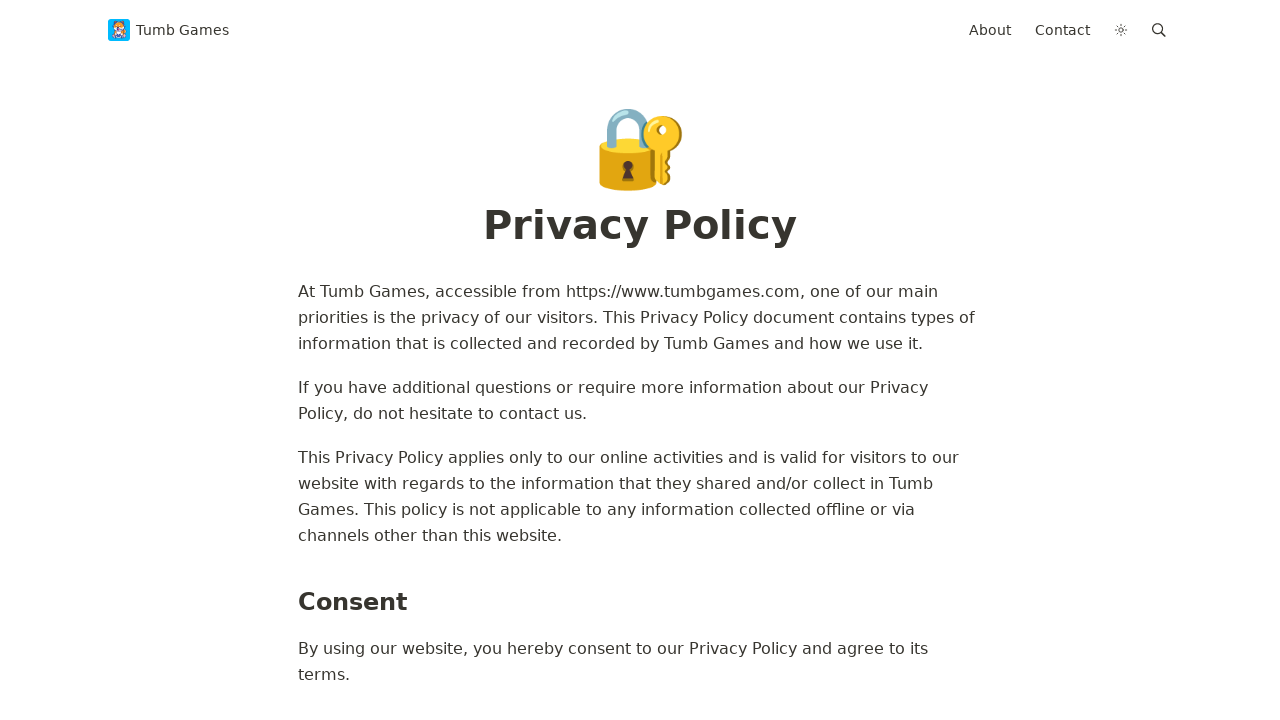

--- FILE ---
content_type: text/html; charset=utf-8
request_url: https://www.tumbgames.com/privacy-policy
body_size: 15610
content:
<!DOCTYPE html><html lang="en"><head><meta charSet="utf-8"/><meta http-equiv="Content-Type" content="text/html; charset=utf-8"/><meta name="viewport" content="width=device-width, initial-scale=1, shrink-to-fit=no"/><meta name="robots" content="index,follow"/><meta property="og:type" content="website"/><meta property="og:site_name" content="TumbGames - Mobile Games For Everyone"/><meta property="twitter:domain" content="tumbgames.com"/><meta name="twitter:creator" content="@tumbgames"/><meta name="description" content="Mobile Games For Everyone! Make it fun!"/><meta property="og:description" content="Mobile Games For Everyone! Make it fun!"/><meta name="twitter:description" content="Mobile Games For Everyone! Make it fun!"/><meta name="twitter:card" content="summary"/><link rel="canonical" href="https://tumbgames.com/privacy-policy"/><meta property="og:url" content="https://tumbgames.com/privacy-policy"/><meta property="twitter:url" content="https://tumbgames.com/privacy-policy"/><link rel="alternate" type="application/rss+xml" href="https://tumbgames.com/feed" title="TumbGames - Mobile Games For Everyone"/><meta property="og:title" content="Privacy Policy"/><meta name="twitter:title" content="Privacy Policy"/><title>Privacy Policy</title><meta name="next-head-count" content="19"/><link rel="shortcut icon" href="/favicon.ico"/><link rel="icon" type="image/png" sizes="32x32" href="favicon.png"/><link rel="manifest" href="/manifest.json"/><script async="" src="https://www.googletagmanager.com/gtag/js?id=G-QG2SK0F924"></script><script>
                window.dataLayer = window.dataLayer || [];
                function gtag(){dataLayer.push(arguments);}
                gtag('js', new Date());
                gtag('config', 'G-QG2SK0F924', {
                  page_path: window.location.pathname,
                });
            </script><link rel="preload" href="/_next/static/css/0d4c49e665ab221f.css" as="style"/><link rel="stylesheet" href="/_next/static/css/0d4c49e665ab221f.css" data-n-g=""/><link rel="preload" href="/_next/static/css/c6c4ed74167a5b41.css" as="style"/><link rel="stylesheet" href="/_next/static/css/c6c4ed74167a5b41.css" data-n-p=""/><noscript data-n-css=""></noscript><script defer="" nomodule="" src="/_next/static/chunks/polyfills-5cd94c89d3acac5f.js"></script><script src="/_next/static/chunks/webpack-ac1940bd435fcc2e.js" defer=""></script><script src="/_next/static/chunks/framework-a070cbfff3c750c5.js" defer=""></script><script src="/_next/static/chunks/main-e88ab9f7dd1dd3ca.js" defer=""></script><script src="/_next/static/chunks/pages/_app-423a3e940b83f2fb.js" defer=""></script><script src="/_next/static/chunks/664-6664813471c2c5c0.js" defer=""></script><script src="/_next/static/chunks/6084-c96e3427ec2798f1.js" defer=""></script><script src="/_next/static/chunks/pages/%5BpageId%5D-13c6aeed84108763.js" defer=""></script><script src="/_next/static/SdrCj9_dAMaExIzZeJdBi/_buildManifest.js" defer=""></script><script src="/_next/static/SdrCj9_dAMaExIzZeJdBi/_ssgManifest.js" defer=""></script><script src="/_next/static/SdrCj9_dAMaExIzZeJdBi/_middlewareManifest.js" defer=""></script></head><body><script>
/** Inlined version of noflash.js from use-dark-mode */
;(function () {
  var storageKey = 'darkMode'
  var classNameDark = 'dark-mode'
  var classNameLight = 'light-mode'
  function setClassOnDocumentBody(darkMode) {
    document.body.classList.add(darkMode ? classNameDark : classNameLight)
    document.body.classList.remove(darkMode ? classNameLight : classNameDark)
  }
  var preferDarkQuery = '(prefers-color-scheme: dark)'
  var mql = window.matchMedia(preferDarkQuery)
  var supportsColorSchemeQuery = mql.media === preferDarkQuery
  var localStorageTheme = null
  try {
    localStorageTheme = localStorage.getItem(storageKey)
  } catch (err) {}
  var localStorageExists = localStorageTheme !== null
  if (localStorageExists) {
    localStorageTheme = JSON.parse(localStorageTheme)
  }
  // Determine the source of truth
  if (localStorageExists) {
    // source of truth from localStorage
    setClassOnDocumentBody(localStorageTheme)
  } else if (supportsColorSchemeQuery) {
    // source of truth from system
    setClassOnDocumentBody(mql.matches)
    localStorage.setItem(storageKey, mql.matches)
  } else {
    // source of truth from document.body
    var isDarkMode = document.body.classList.contains(classNameDark)
    localStorage.setItem(storageKey, JSON.stringify(isDarkMode))
  }
})();
</script><div id="__next" data-reactroot=""><div class="notion notion-app light-mode notion-block-ab38b8cc076c465bbc92c84c29df45d1"><div class="notion-viewport"></div><div class="notion-frame"><header class="notion-header"><div class="notion-nav-header"><div class="breadcrumbs"><a class="breadcrumb" href="/"><div class="notion-page-icon-inline notion-page-icon-image"><span style="box-sizing:border-box;display:inline-block;overflow:hidden;width:initial;height:initial;background:none;opacity:1;border:0;margin:0;padding:0;position:relative;max-width:100%"><span style="box-sizing:border-box;display:block;width:initial;height:initial;background:none;opacity:1;border:0;margin:0;padding:0;max-width:100%"><img style="display:block;max-width:100%;width:initial;height:initial;background:none;opacity:1;border:0;margin:0;padding:0" alt="" aria-hidden="true" src="data:image/svg+xml,%3csvg%20xmlns=%27http://www.w3.org/2000/svg%27%20version=%271.1%27%20width=%27512%27%20height=%27512%27/%3e"/></span><img alt="Tumb Games" src="[data-uri]" decoding="async" data-nimg="intrinsic" class="icon notion-page-icon" style="position:absolute;top:0;left:0;bottom:0;right:0;box-sizing:border-box;padding:0;border:none;margin:auto;display:block;width:0;height:0;min-width:100%;max-width:100%;min-height:100%;max-height:100%;filter:blur(20px);background-size:cover;background-image:url(&quot;[data-uri]&quot;);background-position:0% 0%"/><noscript><img alt="Tumb Games" srcSet="/_next/image?url=https%3A%2F%2Fwww.notion.so%2Fimage%2Fhttps%253A%252F%252Fprod-files-secure.s3.us-west-2.amazonaws.com%252F97c7e935-0df9-4488-a9d3-813432ec6d45%252F8ef05796-a516-4290-b0d6-948d71070c9b%252Flogo.png%3Ftable%3Dblock%26id%3De1f65040-3e93-4982-956c-21aef0ebd2aa%26cache%3Dv2&amp;w=640&amp;q=75 1x, /_next/image?url=https%3A%2F%2Fwww.notion.so%2Fimage%2Fhttps%253A%252F%252Fprod-files-secure.s3.us-west-2.amazonaws.com%252F97c7e935-0df9-4488-a9d3-813432ec6d45%252F8ef05796-a516-4290-b0d6-948d71070c9b%252Flogo.png%3Ftable%3Dblock%26id%3De1f65040-3e93-4982-956c-21aef0ebd2aa%26cache%3Dv2&amp;w=1080&amp;q=75 2x" src="/_next/image?url=https%3A%2F%2Fwww.notion.so%2Fimage%2Fhttps%253A%252F%252Fprod-files-secure.s3.us-west-2.amazonaws.com%252F97c7e935-0df9-4488-a9d3-813432ec6d45%252F8ef05796-a516-4290-b0d6-948d71070c9b%252Flogo.png%3Ftable%3Dblock%26id%3De1f65040-3e93-4982-956c-21aef0ebd2aa%26cache%3Dv2&amp;w=1080&amp;q=75" decoding="async" data-nimg="intrinsic" style="position:absolute;top:0;left:0;bottom:0;right:0;box-sizing:border-box;padding:0;border:none;margin:auto;display:block;width:0;height:0;min-width:100%;max-width:100%;min-height:100%;max-height:100%" class="icon notion-page-icon" loading="lazy"/></noscript></span></div><span class="title">Tumb Games</span></a></div><div class="notion-nav-header-rhs breadcrumbs"><a href="/about" class="breadcrumb button">About</a><a href="/contact" class="breadcrumb button">Contact</a><div class="breadcrumb button styles_hidden__7gYve"><svg stroke="currentColor" fill="currentColor" stroke-width="0" viewBox="0 0 512 512" height="1em" width="1em" xmlns="http://www.w3.org/2000/svg"><path fill="none" stroke-linecap="round" stroke-miterlimit="10" stroke-width="32" d="M256 48v48m0 320v48m147.08-355.08l-33.94 33.94M142.86 369.14l-33.94 33.94M464 256h-48m-320 0H48m355.08 147.08l-33.94-33.94M142.86 142.86l-33.94-33.94"></path><circle cx="256" cy="256" r="80" fill="none" stroke-linecap="round" stroke-miterlimit="10" stroke-width="32"></circle></svg></div><div role="button" class="breadcrumb button notion-search-button"><svg class="notion-icon searchIcon" viewBox="0 0 17 17"><path d="M6.78027 13.6729C8.24805 13.6729 9.60156 13.1982 10.709 12.4072L14.875 16.5732C15.0684 16.7666 15.3232 16.8633 15.5957 16.8633C16.167 16.8633 16.5713 16.4238 16.5713 15.8613C16.5713 15.5977 16.4834 15.3516 16.29 15.1582L12.1504 11.0098C13.0205 9.86719 13.5391 8.45215 13.5391 6.91406C13.5391 3.19629 10.498 0.155273 6.78027 0.155273C3.0625 0.155273 0.0214844 3.19629 0.0214844 6.91406C0.0214844 10.6318 3.0625 13.6729 6.78027 13.6729ZM6.78027 12.2139C3.87988 12.2139 1.48047 9.81445 1.48047 6.91406C1.48047 4.01367 3.87988 1.61426 6.78027 1.61426C9.68066 1.61426 12.0801 4.01367 12.0801 6.91406C12.0801 9.81445 9.68066 12.2139 6.78027 12.2139Z"></path></svg></div></div></div></header><div class="notion-page-scroller"><main class="notion-page notion-page-no-cover notion-page-has-icon notion-page-has-text-icon notion-full-page"><div class="notion-page-icon-hero notion-page-icon-span"><span class="notion-page-icon" role="img" aria-label="🔐">🔐</span></div><h1 class="notion-title">Privacy Policy</h1><div class="notion-page-content notion-page-content-has-aside"><article class="notion-page-content-inner"><div class="notion-text notion-block-401f4371c02641ab9d83bb7ea0551a0e">At Tumb Games, accessible from https://www.tumbgames.com, one of our main priorities is the privacy of our visitors. This Privacy Policy document contains types of information that is collected and recorded by Tumb Games and how we use it.</div><div class="notion-text notion-block-0c2193f8e62e4d87be7c28640c1f9347">If you have additional questions or require more information about our Privacy Policy, do not hesitate to contact us.</div><div class="notion-text notion-block-99e11e75eca84730879bd55d87dbd5a0">This Privacy Policy applies only to our online activities and is valid for visitors to our website with regards to the information that they shared and/or collect in Tumb Games. This policy is not applicable to any information collected offline or via channels other than this website.</div><h3 class="notion-h notion-h2 notion-h-indent-0 notion-block-241cdcc0dc164f45b3e6d673e9d1ff50" data-id="241cdcc0dc164f45b3e6d673e9d1ff50"><span><div id="241cdcc0dc164f45b3e6d673e9d1ff50" class="notion-header-anchor"></div><a class="notion-hash-link" href="#241cdcc0dc164f45b3e6d673e9d1ff50" title="Consent"><svg viewBox="0 0 16 16" width="16" height="16"><path fill-rule="evenodd" d="M7.775 3.275a.75.75 0 001.06 1.06l1.25-1.25a2 2 0 112.83 2.83l-2.5 2.5a2 2 0 01-2.83 0 .75.75 0 00-1.06 1.06 3.5 3.5 0 004.95 0l2.5-2.5a3.5 3.5 0 00-4.95-4.95l-1.25 1.25zm-4.69 9.64a2 2 0 010-2.83l2.5-2.5a2 2 0 012.83 0 .75.75 0 001.06-1.06 3.5 3.5 0 00-4.95 0l-2.5 2.5a3.5 3.5 0 004.95 4.95l1.25-1.25a.75.75 0 00-1.06-1.06l-1.25 1.25a2 2 0 01-2.83 0z"></path></svg></a><span class="notion-h-title"><b>Consent</b></span></span></h3><div class="notion-text notion-block-b40d704228cb430d921133d50f747872">By using our website, you hereby consent to our Privacy Policy and agree to its terms.</div><h3 class="notion-h notion-h2 notion-h-indent-0 notion-block-f1aab64c1d03443385a30df379ab3ed0" data-id="f1aab64c1d03443385a30df379ab3ed0"><span><div id="f1aab64c1d03443385a30df379ab3ed0" class="notion-header-anchor"></div><a class="notion-hash-link" href="#f1aab64c1d03443385a30df379ab3ed0" title="Information we collect"><svg viewBox="0 0 16 16" width="16" height="16"><path fill-rule="evenodd" d="M7.775 3.275a.75.75 0 001.06 1.06l1.25-1.25a2 2 0 112.83 2.83l-2.5 2.5a2 2 0 01-2.83 0 .75.75 0 00-1.06 1.06 3.5 3.5 0 004.95 0l2.5-2.5a3.5 3.5 0 00-4.95-4.95l-1.25 1.25zm-4.69 9.64a2 2 0 010-2.83l2.5-2.5a2 2 0 012.83 0 .75.75 0 001.06-1.06 3.5 3.5 0 00-4.95 0l-2.5 2.5a3.5 3.5 0 004.95 4.95l1.25-1.25a.75.75 0 00-1.06-1.06l-1.25 1.25a2 2 0 01-2.83 0z"></path></svg></a><span class="notion-h-title"><b>Information we collect</b></span></span></h3><div class="notion-text notion-block-07afa0d146244612857521cf5bc71337">The personal information that you are asked to provide, and the reasons why you are asked to provide it, will be made clear to you at the point we ask you to provide your personal information.</div><div class="notion-text notion-block-5c724fdca90c44e6a367bf66598d52b0">If you contact us directly, we may receive additional information about you such as your name, email address, phone number, the contents of the message and/or attachments you may send us, and any other information you may choose to provide.</div><div class="notion-text notion-block-84b9c7b3e4c24c5bb819c4285920fa1c">When you register for an Account, we may ask for your contact information, including items such as name, company name, address, email address, and telephone number.</div><h3 class="notion-h notion-h2 notion-h-indent-0 notion-block-e44b08952c814beb865d5762c7d03102" data-id="e44b08952c814beb865d5762c7d03102"><span><div id="e44b08952c814beb865d5762c7d03102" class="notion-header-anchor"></div><a class="notion-hash-link" href="#e44b08952c814beb865d5762c7d03102" title="How we use your information"><svg viewBox="0 0 16 16" width="16" height="16"><path fill-rule="evenodd" d="M7.775 3.275a.75.75 0 001.06 1.06l1.25-1.25a2 2 0 112.83 2.83l-2.5 2.5a2 2 0 01-2.83 0 .75.75 0 00-1.06 1.06 3.5 3.5 0 004.95 0l2.5-2.5a3.5 3.5 0 00-4.95-4.95l-1.25 1.25zm-4.69 9.64a2 2 0 010-2.83l2.5-2.5a2 2 0 012.83 0 .75.75 0 001.06-1.06 3.5 3.5 0 00-4.95 0l-2.5 2.5a3.5 3.5 0 004.95 4.95l1.25-1.25a.75.75 0 00-1.06-1.06l-1.25 1.25a2 2 0 01-2.83 0z"></path></svg></a><span class="notion-h-title"><b>How we use your information</b></span></span></h3><div class="notion-text notion-block-4ff714b43f72492f8faebee6295fdccc">We use the information we collect in various ways, including to:</div><ul class="notion-list notion-list-disc notion-block-e99117a4928b4677a0f1c26012c5cc03"><li>Provide, operate, and maintain our website</li></ul><ul class="notion-list notion-list-disc notion-block-7ae3ff3f93e4428fa9a6eeec409afecc"><li>Improve, personalize, and expand our website</li></ul><ul class="notion-list notion-list-disc notion-block-c0139911c807431cb33b57f0fcb7ad9a"><li>Understand and analyze how you use our website</li></ul><ul class="notion-list notion-list-disc notion-block-cbdc768be70742fd93d8be19a6d322c5"><li>Develop new products, services, features, and functionality</li></ul><ul class="notion-list notion-list-disc notion-block-3d2d3c71327a40c49ffd0a97ff35d543"><li>Communicate with you, either directly or through one of our partners, including for customer service, to provide you with updates and other information relating to the website, and for marketing and promotional purposes</li></ul><ul class="notion-list notion-list-disc notion-block-9790ca1b9e294ea58362ed1015cb61fe"><li>Send you emails</li></ul><ul class="notion-list notion-list-disc notion-block-3f634743aaa2423f980ed7960cf267f1"><li>Find and prevent fraud</li></ul><h3 class="notion-h notion-h2 notion-h-indent-0 notion-block-8198018377f14aea84563c86d93cc8ec" data-id="8198018377f14aea84563c86d93cc8ec"><span><div id="8198018377f14aea84563c86d93cc8ec" class="notion-header-anchor"></div><a class="notion-hash-link" href="#8198018377f14aea84563c86d93cc8ec" title="Log Files"><svg viewBox="0 0 16 16" width="16" height="16"><path fill-rule="evenodd" d="M7.775 3.275a.75.75 0 001.06 1.06l1.25-1.25a2 2 0 112.83 2.83l-2.5 2.5a2 2 0 01-2.83 0 .75.75 0 00-1.06 1.06 3.5 3.5 0 004.95 0l2.5-2.5a3.5 3.5 0 00-4.95-4.95l-1.25 1.25zm-4.69 9.64a2 2 0 010-2.83l2.5-2.5a2 2 0 012.83 0 .75.75 0 001.06-1.06 3.5 3.5 0 00-4.95 0l-2.5 2.5a3.5 3.5 0 004.95 4.95l1.25-1.25a.75.75 0 00-1.06-1.06l-1.25 1.25a2 2 0 01-2.83 0z"></path></svg></a><span class="notion-h-title"><b>Log Files</b></span></span></h3><div class="notion-text notion-block-b396393a0f7f4af1af0985c2818abdb0">Tumb Games follows a standard procedure of using log files. These files log visitors when they visit websites. All hosting companies do this and a part of hosting services&#x27; analytics. The information collected by log files include internet protocol (IP) addresses, browser type, Internet Service Provider (ISP), date and time stamp, referring/exit pages, and possibly the number of clicks. These are not linked to any information that is personally identifiable. The purpose of the information is for analyzing trends, administering the site, tracking users&#x27; movement on the website, and gathering demographic information.</div><h3 class="notion-h notion-h2 notion-h-indent-0 notion-block-c87e384fa8df468a9d44ad5e9e82d3d7" data-id="c87e384fa8df468a9d44ad5e9e82d3d7"><span><div id="c87e384fa8df468a9d44ad5e9e82d3d7" class="notion-header-anchor"></div><a class="notion-hash-link" href="#c87e384fa8df468a9d44ad5e9e82d3d7" title="Advertising Partners Privacy Policies"><svg viewBox="0 0 16 16" width="16" height="16"><path fill-rule="evenodd" d="M7.775 3.275a.75.75 0 001.06 1.06l1.25-1.25a2 2 0 112.83 2.83l-2.5 2.5a2 2 0 01-2.83 0 .75.75 0 00-1.06 1.06 3.5 3.5 0 004.95 0l2.5-2.5a3.5 3.5 0 00-4.95-4.95l-1.25 1.25zm-4.69 9.64a2 2 0 010-2.83l2.5-2.5a2 2 0 012.83 0 .75.75 0 001.06-1.06 3.5 3.5 0 00-4.95 0l-2.5 2.5a3.5 3.5 0 004.95 4.95l1.25-1.25a.75.75 0 00-1.06-1.06l-1.25 1.25a2 2 0 01-2.83 0z"></path></svg></a><span class="notion-h-title"><b>Advertising Partners Privacy Policies</b></span></span></h3><div class="notion-text notion-block-1975757bb0e04d568e86e7b8e61ed359">You may consult this list to find the Privacy Policy for each of the advertising partners of Tumb Games.</div><div class="notion-text notion-block-111d9674755444ad919f664132a0558c">Third-party ad servers or ad networks uses technologies like cookies, JavaScript, or Web Beacons that are used in their respective advertisements and links that appear on Tumb Games, which are sent directly to users&#x27; browser. They automatically receive your IP address when this occurs. These technologies are used to measure the effectiveness of their advertising campaigns and/or to personalize the advertising content that you see on websites that you visit.</div><div class="notion-text notion-block-9413e688e90b4904990e8fcb6b42b8be">Note that Tumb Games has no access to or control over these cookies that are used by third-party advertisers.</div><h3 class="notion-h notion-h2 notion-h-indent-0 notion-block-4f28172966df43f091595bc7c00cea98" data-id="4f28172966df43f091595bc7c00cea98"><span><div id="4f28172966df43f091595bc7c00cea98" class="notion-header-anchor"></div><a class="notion-hash-link" href="#4f28172966df43f091595bc7c00cea98" title="Third Party Privacy Policies"><svg viewBox="0 0 16 16" width="16" height="16"><path fill-rule="evenodd" d="M7.775 3.275a.75.75 0 001.06 1.06l1.25-1.25a2 2 0 112.83 2.83l-2.5 2.5a2 2 0 01-2.83 0 .75.75 0 00-1.06 1.06 3.5 3.5 0 004.95 0l2.5-2.5a3.5 3.5 0 00-4.95-4.95l-1.25 1.25zm-4.69 9.64a2 2 0 010-2.83l2.5-2.5a2 2 0 012.83 0 .75.75 0 001.06-1.06 3.5 3.5 0 00-4.95 0l-2.5 2.5a3.5 3.5 0 004.95 4.95l1.25-1.25a.75.75 0 00-1.06-1.06l-1.25 1.25a2 2 0 01-2.83 0z"></path></svg></a><span class="notion-h-title"><b>Third Party Privacy Policies</b></span></span></h3><div class="notion-text notion-block-ef2fb37b8cf94c41a8c66e901d68088b">Tumb Games&#x27;s Privacy Policy does not apply to other advertisers or websites. Thus, we are advising you to consult the respective Privacy Policies of these third-party ad servers for more detailed information. It may include their practices and instructions about how to opt-out of certain options.</div><div class="notion-text notion-block-a14470b364664728aa19c8f7d679a882">You can choose to disable cookies through your individual browser options. To know more detailed information about cookie management with specific web browsers, it can be found at the browsers&#x27; respective websites.</div><h3 class="notion-h notion-h2 notion-h-indent-0 notion-block-4574c24082bf42e5b08c56cfb3475900" data-id="4574c24082bf42e5b08c56cfb3475900"><span><div id="4574c24082bf42e5b08c56cfb3475900" class="notion-header-anchor"></div><a class="notion-hash-link" href="#4574c24082bf42e5b08c56cfb3475900" title="CCPA Privacy Rights (Do Not Sell My Personal Information)"><svg viewBox="0 0 16 16" width="16" height="16"><path fill-rule="evenodd" d="M7.775 3.275a.75.75 0 001.06 1.06l1.25-1.25a2 2 0 112.83 2.83l-2.5 2.5a2 2 0 01-2.83 0 .75.75 0 00-1.06 1.06 3.5 3.5 0 004.95 0l2.5-2.5a3.5 3.5 0 00-4.95-4.95l-1.25 1.25zm-4.69 9.64a2 2 0 010-2.83l2.5-2.5a2 2 0 012.83 0 .75.75 0 001.06-1.06 3.5 3.5 0 00-4.95 0l-2.5 2.5a3.5 3.5 0 004.95 4.95l1.25-1.25a.75.75 0 00-1.06-1.06l-1.25 1.25a2 2 0 01-2.83 0z"></path></svg></a><span class="notion-h-title"><b>CCPA Privacy Rights (Do Not Sell My Personal Information)</b></span></span></h3><div class="notion-text notion-block-2d30cc4a951c4281b37c2c37b4b7dcef">Under the CCPA, among other rights, California consumers have the right to:</div><div class="notion-text notion-block-717176c29ee84283b85d1c81586e54d9">Request that a business that collects a consumer&#x27;s personal data disclose the categories and specific pieces of personal data that a business has collected about consumers.</div><div class="notion-text notion-block-e2b7a486057a44428550eeb164018527">Request that a business delete any personal data about the consumer that a business has collected.</div><div class="notion-text notion-block-75f1deba56414ccb86bfa3a29da3220f">Request that a business that sells a consumer&#x27;s personal data, not sell the consumer&#x27;s personal data.</div><div class="notion-text notion-block-c1e85d2d6e2b4cd4b0ce9aef340b2630">If you make a request, we have one month to respond to you. If you would like to exercise any of these rights, please contact us.</div><h3 class="notion-h notion-h2 notion-h-indent-0 notion-block-884bdbab397a4c14ad5f350652d44fce" data-id="884bdbab397a4c14ad5f350652d44fce"><span><div id="884bdbab397a4c14ad5f350652d44fce" class="notion-header-anchor"></div><a class="notion-hash-link" href="#884bdbab397a4c14ad5f350652d44fce" title="GDPR Data Protection Rights"><svg viewBox="0 0 16 16" width="16" height="16"><path fill-rule="evenodd" d="M7.775 3.275a.75.75 0 001.06 1.06l1.25-1.25a2 2 0 112.83 2.83l-2.5 2.5a2 2 0 01-2.83 0 .75.75 0 00-1.06 1.06 3.5 3.5 0 004.95 0l2.5-2.5a3.5 3.5 0 00-4.95-4.95l-1.25 1.25zm-4.69 9.64a2 2 0 010-2.83l2.5-2.5a2 2 0 012.83 0 .75.75 0 001.06-1.06 3.5 3.5 0 00-4.95 0l-2.5 2.5a3.5 3.5 0 004.95 4.95l1.25-1.25a.75.75 0 00-1.06-1.06l-1.25 1.25a2 2 0 01-2.83 0z"></path></svg></a><span class="notion-h-title"><b>GDPR Data Protection Rights</b></span></span></h3><div class="notion-text notion-block-54db01c26c1449d48bafb835ea53dc1d">We would like to make sure you are fully aware of all of your data protection rights. Every user is entitled to the following:</div><div class="notion-text notion-block-e7ae6fd6f1bd4bb3a75c4975d89a2117">The right to access – You have the right to request copies of your personal data. We may charge you a small fee for this service.</div><div class="notion-text notion-block-2b3e2baf68d14a25b41e081b126a7682">The right to rectification – You have the right to request that we correct any information you believe is inaccurate. You also have the right to request that we complete the information you believe is incomplete.</div><div class="notion-text notion-block-457cd0be831a47bba52a53c09c1651b8">The right to erasure – You have the right to request that we erase your personal data, under certain conditions.</div><div class="notion-text notion-block-bb2a19fdd8004c679405ead44f7c7a65">The right to restrict processing – You have the right to request that we restrict the processing of your personal data, under certain conditions.</div><div class="notion-text notion-block-fa3cfd2291464ff5b920caf8e2644342">The right to object to processing – You have the right to object to our processing of your personal data, under certain conditions.</div><div class="notion-text notion-block-8dd2183169cb42ccbdb5783c29842ab3">The right to data portability – You have the right to request that we transfer the data that we have collected to another organization, or directly to you, under certain conditions.</div><div class="notion-text notion-block-15acae7837c04efa8374524281390a1a">If you make a request, we have one month to respond to you. If you would like to exercise any of these rights, please contact us.</div><h3 class="notion-h notion-h2 notion-h-indent-0 notion-block-8e0d20c7c19c4c1c8d23daa4f75eccb1" data-id="8e0d20c7c19c4c1c8d23daa4f75eccb1"><span><div id="8e0d20c7c19c4c1c8d23daa4f75eccb1" class="notion-header-anchor"></div><a class="notion-hash-link" href="#8e0d20c7c19c4c1c8d23daa4f75eccb1" title="Children&#x27;s Information"><svg viewBox="0 0 16 16" width="16" height="16"><path fill-rule="evenodd" d="M7.775 3.275a.75.75 0 001.06 1.06l1.25-1.25a2 2 0 112.83 2.83l-2.5 2.5a2 2 0 01-2.83 0 .75.75 0 00-1.06 1.06 3.5 3.5 0 004.95 0l2.5-2.5a3.5 3.5 0 00-4.95-4.95l-1.25 1.25zm-4.69 9.64a2 2 0 010-2.83l2.5-2.5a2 2 0 012.83 0 .75.75 0 001.06-1.06 3.5 3.5 0 00-4.95 0l-2.5 2.5a3.5 3.5 0 004.95 4.95l1.25-1.25a.75.75 0 00-1.06-1.06l-1.25 1.25a2 2 0 01-2.83 0z"></path></svg></a><span class="notion-h-title"><b>Children&#x27;s Information</b></span></span></h3><div class="notion-text notion-block-36e651c022de42d39f29d3a1151819a4">Another part of our priority is adding protection for children while using the internet. We encourage parents and guardians to observe, participate in, and/or monitor and guide their online activity.</div><div class="notion-text notion-block-86da57c9359c44f0b3ecc9fa922c5d08">Tumb Games does not knowingly collect any Personal Identifiable Information from children under the age of 13. If you think that your child provided this kind of information on our website, we strongly encourage you to contact us immediately and we will do our best efforts to promptly remove such information from our records.</div><div class="notion-blank notion-block-c5d1fdb4d188411bbe7e2802e3fd4c22"> </div></article><aside class="notion-aside"><div class="PageSocial_pageSocial__2q72j"><a class="PageSocial_action__l2jzO PageSocial_facebook__ShnKd" href="https://www.facebook.com/tumbgames" title="Facebook @tumbgames" target="_blank" rel="noopener noreferrer"><div class="PageSocial_actionBg__VdO2Y"><div class="PageSocial_actionBgPane__iaA3V"></div></div><div class="PageSocial_actionBg__VdO2Y"><svg xmlns="http://www.w3.org/2000/svg" viewBox="0 0 320 512"><path d="M279.14 288l14.22-92.66h-88.91v-60.13c0-25.35 12.42-50.06 52.24-50.06h40.42V6.26S260.43 0 225.36 0c-73.22 0-121.08 44.38-121.08 124.72v70.62H22.89V288h81.39v224h100.17V288z"></path></svg></div></a><a class="PageSocial_action__l2jzO PageSocial_twitter__Q7LHY" href="https://twitter.com/tumbgames" title="Twitter @tumbgames" target="_blank" rel="noopener noreferrer"><div class="PageSocial_actionBg__VdO2Y"><div class="PageSocial_actionBgPane__iaA3V"></div></div><div class="PageSocial_actionBg__VdO2Y"><svg xmlns="http://www.w3.org/2000/svg" viewBox="0 0 24 24"><path d="M23.44 4.83c-.8.37-1.5.38-2.22.02.93-.56.98-.96 1.32-2.02-.88.52-1.86.9-2.9 1.1-.82-.88-2-1.43-3.3-1.43-2.5 0-4.55 2.04-4.55 4.54 0 .36.03.7.1 1.04-3.77-.2-7.12-2-9.36-4.75-.4.67-.6 1.45-.6 2.3 0 1.56.8 2.95 2 3.77-.74-.03-1.44-.23-2.05-.57v.06c0 2.2 1.56 4.03 3.64 4.44-.67.2-1.37.2-2.06.08.58 1.8 2.26 3.12 4.25 3.16C5.78 18.1 3.37 18.74 1 18.46c2 1.3 4.4 2.04 6.97 2.04 8.35 0 12.92-6.92 12.92-12.93 0-.2 0-.4-.02-.6.9-.63 1.96-1.22 2.56-2.14z"></path></svg></div></a></div></aside></div></main><footer class="styles_footer__RBpyk"><div class="styles_copyright__nhL_k">Copyright 2025 <!-- -->Tumb Games</div><div class="styles_settings__GyEhi"></div><div class="styles_social__ptL3p"><a class="styles_facebook__edjHG" href="https://www.facebook.com/tumbgames" title="Facebook @tumbgames" target="_blank" rel="noopener noreferrer"><svg stroke="currentColor" fill="currentColor" stroke-width="0" viewBox="0 0 512 512" height="1em" width="1em" xmlns="http://www.w3.org/2000/svg"><path d="M504 256C504 119 393 8 256 8S8 119 8 256c0 123.78 90.69 226.38 209.25 245V327.69h-63V256h63v-54.64c0-62.15 37-96.48 93.67-96.48 27.14 0 55.52 4.84 55.52 4.84v61h-31.28c-30.8 0-40.41 19.12-40.41 38.73V256h68.78l-11 71.69h-57.78V501C413.31 482.38 504 379.78 504 256z"></path></svg></a><a class="styles_instagram__BY5Hj" href="https://www.instagram.com/thetumbgames" title="Instagram @thetumbgames" target="_blank" rel="noopener noreferrer"><svg stroke="currentColor" fill="currentColor" stroke-width="0" viewBox="0 0 448 512" height="1em" width="1em" xmlns="http://www.w3.org/2000/svg"><path d="M224.1 141c-63.6 0-114.9 51.3-114.9 114.9s51.3 114.9 114.9 114.9S339 319.5 339 255.9 287.7 141 224.1 141zm0 189.6c-41.1 0-74.7-33.5-74.7-74.7s33.5-74.7 74.7-74.7 74.7 33.5 74.7 74.7-33.6 74.7-74.7 74.7zm146.4-194.3c0 14.9-12 26.8-26.8 26.8-14.9 0-26.8-12-26.8-26.8s12-26.8 26.8-26.8 26.8 12 26.8 26.8zm76.1 27.2c-1.7-35.9-9.9-67.7-36.2-93.9-26.2-26.2-58-34.4-93.9-36.2-37-2.1-147.9-2.1-184.9 0-35.8 1.7-67.6 9.9-93.9 36.1s-34.4 58-36.2 93.9c-2.1 37-2.1 147.9 0 184.9 1.7 35.9 9.9 67.7 36.2 93.9s58 34.4 93.9 36.2c37 2.1 147.9 2.1 184.9 0 35.9-1.7 67.7-9.9 93.9-36.2 26.2-26.2 34.4-58 36.2-93.9 2.1-37 2.1-147.8 0-184.8zM398.8 388c-7.8 19.6-22.9 34.7-42.6 42.6-29.5 11.7-99.5 9-132.1 9s-102.7 2.6-132.1-9c-19.6-7.8-34.7-22.9-42.6-42.6-11.7-29.5-9-99.5-9-132.1s-2.6-102.7 9-132.1c7.8-19.6 22.9-34.7 42.6-42.6 29.5-11.7 99.5-9 132.1-9s102.7-2.6 132.1 9c19.6 7.8 34.7 22.9 42.6 42.6 11.7 29.5 9 99.5 9 132.1s2.7 102.7-9 132.1z"></path></svg></a><a class="styles_twitter__3YoqL" href="https://twitter.com/tumbgames" title="Twitter @tumbgames" target="_blank" rel="noopener noreferrer"><svg stroke="currentColor" fill="currentColor" stroke-width="0" viewBox="0 0 512 512" height="1em" width="1em" xmlns="http://www.w3.org/2000/svg"><path d="M459.37 151.716c.325 4.548.325 9.097.325 13.645 0 138.72-105.583 298.558-298.558 298.558-59.452 0-114.68-17.219-161.137-47.106 8.447.974 16.568 1.299 25.34 1.299 49.055 0 94.213-16.568 130.274-44.832-46.132-.975-84.792-31.188-98.112-72.772 6.498.974 12.995 1.624 19.818 1.624 9.421 0 18.843-1.3 27.614-3.573-48.081-9.747-84.143-51.98-84.143-102.985v-1.299c13.969 7.797 30.214 12.67 47.431 13.319-28.264-18.843-46.781-51.005-46.781-87.391 0-19.492 5.197-37.36 14.294-52.954 51.655 63.675 129.3 105.258 216.365 109.807-1.624-7.797-2.599-15.918-2.599-24.04 0-57.828 46.782-104.934 104.934-104.934 30.213 0 57.502 12.67 76.67 33.137 23.715-4.548 46.456-13.32 66.599-25.34-7.798 24.366-24.366 44.833-46.132 57.827 21.117-2.273 41.584-8.122 60.426-16.243-14.292 20.791-32.161 39.308-52.628 54.253z"></path></svg></a></div></footer></div></div></div></div><script id="__NEXT_DATA__" type="application/json">{"props":{"pageProps":{"site":{"domain":"tumbgames.com","name":"TumbGames - Mobile Games For Everyone","rootNotionPageId":"e1f650403e934982956c21aef0ebd2aa","rootNotionSpaceId":null,"description":"Mobile Games For Everyone! Make it fun!"},"recordMap":{"block":{"ab38b8cc-076c-465b-bc92-c84c29df45d1":{"value":{"id":"ab38b8cc-076c-465b-bc92-c84c29df45d1","version":1,"type":"page","properties":{"title":[["Privacy Policy"]]},"content":["401f4371-c026-41ab-9d83-bb7ea0551a0e","0c2193f8-e62e-4d87-be7c-28640c1f9347","99e11e75-eca8-4730-879b-d55d87dbd5a0","241cdcc0-dc16-4f45-b3e6-d673e9d1ff50","b40d7042-28cb-430d-9211-33d50f747872","f1aab64c-1d03-4433-85a3-0df379ab3ed0","07afa0d1-4624-4612-8575-21cf5bc71337","5c724fdc-a90c-44e6-a367-bf66598d52b0","84b9c7b3-e4c2-4c5b-b819-c4285920fa1c","e44b0895-2c81-4beb-865d-5762c7d03102","4ff714b4-3f72-492f-8fae-bee6295fdccc","e99117a4-928b-4677-a0f1-c26012c5cc03","7ae3ff3f-93e4-428f-a9a6-eeec409afecc","c0139911-c807-431c-b33b-57f0fcb7ad9a","cbdc768b-e707-42fd-93d8-be19a6d322c5","3d2d3c71-327a-40c4-9ffd-0a97ff35d543","9790ca1b-9e29-4ea5-8362-ed1015cb61fe","3f634743-aaa2-423f-980e-d7960cf267f1","81980183-77f1-4aea-8456-3c86d93cc8ec","b396393a-0f7f-4af1-af09-85c2818abdb0","c87e384f-a8df-468a-9d44-ad5e9e82d3d7","1975757b-b0e0-4d56-8e86-e7b8e61ed359","111d9674-7554-44ad-919f-664132a0558c","9413e688-e90b-4904-990e-8fcb6b42b8be","4f281729-66df-43f0-9159-5bc7c00cea98","ef2fb37b-8cf9-4c41-a8c6-6e901d68088b","a14470b3-6466-4728-aa19-c8f7d679a882","4574c240-82bf-42e5-b08c-56cfb3475900","2d30cc4a-951c-4281-b37c-2c37b4b7dcef","717176c2-9ee8-4283-b85d-1c81586e54d9","e2b7a486-057a-4442-8550-eeb164018527","75f1deba-5641-4ccb-86bf-a3a29da3220f","c1e85d2d-6e2b-4cd4-b0ce-9aef340b2630","884bdbab-397a-4c14-ad5f-350652d44fce","54db01c2-6c14-49d4-8baf-b835ea53dc1d","e7ae6fd6-f1bd-4bb3-a75c-4975d89a2117","2b3e2baf-68d1-4a25-b41e-081b126a7682","457cd0be-831a-47bb-a52a-53c09c1651b8","bb2a19fd-d800-4c67-9405-ead44f7c7a65","fa3cfd22-9146-4ff5-b920-caf8e2644342","8dd21831-69cb-42cc-bdb5-783c29842ab3","15acae78-37c0-4efa-8374-524281390a1a","8e0d20c7-c19c-4c1c-8d23-daa4f75eccb1","36e651c0-22de-42d3-9f29-d3a1151819a4","86da57c9-359c-44f0-b3ec-c9fa922c5d08","c5d1fdb4-d188-411b-be7e-2802e3fd4c22"],"format":{"page_icon":"🔐","copied_from_pointer":{"id":"721a40da-ab97-4e46-9256-2f782490f44f","table":"block","spaceId":"4557aabe-6314-4965-8dc2-7c2026c697a4"}},"created_time":1718940278037,"last_edited_time":1718940278037,"parent_id":"9f41be87-ee62-4a1b-804c-0c683d4ddf85","parent_table":"block","alive":true,"copied_from":"721a40da-ab97-4e46-9256-2f782490f44f","space_id":"97c7e935-0df9-4488-a9d3-813432ec6d45"},"role":"reader"},"9f41be87-ee62-4a1b-804c-0c683d4ddf85":{"value":{"id":"9f41be87-ee62-4a1b-804c-0c683d4ddf85","version":1,"type":"column","content":["ab38b8cc-076c-465b-bc92-c84c29df45d1"],"format":{"column_ratio":0.5,"copied_from_pointer":{"id":"9df14888-b332-4a1f-932a-8232fe6cd011","table":"block","spaceId":"4557aabe-6314-4965-8dc2-7c2026c697a4"}},"created_time":1718940278035,"last_edited_time":1718940278035,"parent_id":"19d34d30-842a-434e-8af5-86ee92654008","parent_table":"block","alive":true,"copied_from":"9df14888-b332-4a1f-932a-8232fe6cd011","space_id":"97c7e935-0df9-4488-a9d3-813432ec6d45"},"role":"reader"},"19d34d30-842a-434e-8af5-86ee92654008":{"value":{"id":"19d34d30-842a-434e-8af5-86ee92654008","version":1,"type":"column_list","content":["9f41be87-ee62-4a1b-804c-0c683d4ddf85","6085e5b5-da20-4b02-89f8-a74a42cfd484"],"format":{"copied_from_pointer":{"id":"5fbaf0d5-107c-4d84-af16-b88f40640faa","table":"block","spaceId":"4557aabe-6314-4965-8dc2-7c2026c697a4"}},"created_time":1718940278035,"last_edited_time":1718940278035,"parent_id":"e1f65040-3e93-4982-956c-21aef0ebd2aa","parent_table":"block","alive":true,"copied_from":"5fbaf0d5-107c-4d84-af16-b88f40640faa","space_id":"97c7e935-0df9-4488-a9d3-813432ec6d45"},"role":"reader"},"e1f65040-3e93-4982-956c-21aef0ebd2aa":{"value":{"id":"e1f65040-3e93-4982-956c-21aef0ebd2aa","version":25,"type":"page","properties":{"title":[["Tumb Games"]]},"content":["8a98dd26-a90f-45a4-a817-a29cd44fbb6e","f49cee4c-99ac-46d6-b334-266efcd79823","82cf0d2a-1587-4480-80bd-016632fb4747","a0375a17-5234-4953-94e6-0c6483779124","2aed97cc-fa98-4d5f-9aeb-b6faeb1d4a19","426d9953-c603-4cf5-a82b-61aafe0ab665","06d67bcb-c24b-4a1e-9b09-49ac7d87240f","e3cfed44-5996-461a-8afb-fb904b48850e","d6ecd210-db85-4ae2-baa8-67d54ac62df9","19d34d30-842a-434e-8af5-86ee92654008"],"format":{"site_id":"1b57e935-0df9-8140-8342-007915c374b2","page_icon":"https://prod-files-secure.s3.us-west-2.amazonaws.com/97c7e935-0df9-4488-a9d3-813432ec6d45/8ef05796-a516-4290-b0d6-948d71070c9b/logo.png","page_cover":"https://prod-files-secure.s3.us-west-2.amazonaws.com/97c7e935-0df9-4488-a9d3-813432ec6d45/6040ee56-bead-4a5e-a9a7-35815bb9243b/1.webp","copied_from_pointer":{"id":"9f3ae02f-f4bd-4233-88cf-6d81f341db6b","table":"block","spaceId":"4557aabe-6314-4965-8dc2-7c2026c697a4"},"page_cover_position":0.4207},"permissions":[{"role":"editor","type":"user_permission","user_id":"3bbe4945-e291-4b71-b847-52a8541039c8"},{"role":"reader","type":"public_permission","is_site":true,"added_timestamp":1718956363124}],"created_time":1718940307857,"last_edited_time":1718956362513,"parent_id":"97c7e935-0df9-4488-a9d3-813432ec6d45","parent_table":"space","alive":true,"copied_from":"9f3ae02f-f4bd-4233-88cf-6d81f341db6b","file_ids":["6040ee56-bead-4a5e-a9a7-35815bb9243b","9f479b67-1e7b-4971-8aea-ccb06a9c32c3","64f68081-772d-4249-9bb2-ed6366625883","8ef05796-a516-4290-b0d6-948d71070c9b"],"space_id":"97c7e935-0df9-4488-a9d3-813432ec6d45"},"role":"reader"},"401f4371-c026-41ab-9d83-bb7ea0551a0e":{"value":{"id":"401f4371-c026-41ab-9d83-bb7ea0551a0e","version":1,"type":"text","properties":{"title":[["At Tumb Games, accessible from https://www.tumbgames.com, one of our main priorities is the privacy of our visitors. This Privacy Policy document contains types of information that is collected and recorded by Tumb Games and how we use it."]]},"format":{"copied_from_pointer":{"id":"08432677-84a8-4f45-86bd-68f3adf8d625","table":"block","spaceId":"4557aabe-6314-4965-8dc2-7c2026c697a4"}},"created_time":1718940278064,"last_edited_time":1718940278064,"parent_id":"ab38b8cc-076c-465b-bc92-c84c29df45d1","parent_table":"block","alive":true,"copied_from":"08432677-84a8-4f45-86bd-68f3adf8d625","space_id":"97c7e935-0df9-4488-a9d3-813432ec6d45"},"role":"reader"},"0c2193f8-e62e-4d87-be7c-28640c1f9347":{"value":{"id":"0c2193f8-e62e-4d87-be7c-28640c1f9347","version":1,"type":"text","properties":{"title":[["If you have additional questions or require more information about our Privacy Policy, do not hesitate to contact us."]]},"format":{"copied_from_pointer":{"id":"d16a67cb-1739-4c00-950f-b1210c8cedb7","table":"block","spaceId":"4557aabe-6314-4965-8dc2-7c2026c697a4"}},"created_time":1718940278067,"last_edited_time":1718940278067,"parent_id":"ab38b8cc-076c-465b-bc92-c84c29df45d1","parent_table":"block","alive":true,"copied_from":"d16a67cb-1739-4c00-950f-b1210c8cedb7","space_id":"97c7e935-0df9-4488-a9d3-813432ec6d45"},"role":"reader"},"99e11e75-eca8-4730-879b-d55d87dbd5a0":{"value":{"id":"99e11e75-eca8-4730-879b-d55d87dbd5a0","version":1,"type":"text","properties":{"title":[["This Privacy Policy applies only to our online activities and is valid for visitors to our website with regards to the information that they shared and/or collect in Tumb Games. This policy is not applicable to any information collected offline or via channels other than this website."]]},"format":{"copied_from_pointer":{"id":"a393b9ca-3c62-4852-ad3f-afe0a93eb59d","table":"block","spaceId":"4557aabe-6314-4965-8dc2-7c2026c697a4"}},"created_time":1718940278066,"last_edited_time":1718940278066,"parent_id":"ab38b8cc-076c-465b-bc92-c84c29df45d1","parent_table":"block","alive":true,"copied_from":"a393b9ca-3c62-4852-ad3f-afe0a93eb59d","space_id":"97c7e935-0df9-4488-a9d3-813432ec6d45"},"role":"reader"},"241cdcc0-dc16-4f45-b3e6-d673e9d1ff50":{"value":{"id":"241cdcc0-dc16-4f45-b3e6-d673e9d1ff50","version":1,"type":"sub_header","properties":{"title":[["Consent",[["b"]]]]},"format":{"copied_from_pointer":{"id":"507bffb7-5f5e-47ef-a57f-d674e4ecb1b5","table":"block","spaceId":"4557aabe-6314-4965-8dc2-7c2026c697a4"}},"created_time":1718940278065,"last_edited_time":1718940278065,"parent_id":"ab38b8cc-076c-465b-bc92-c84c29df45d1","parent_table":"block","alive":true,"copied_from":"507bffb7-5f5e-47ef-a57f-d674e4ecb1b5","space_id":"97c7e935-0df9-4488-a9d3-813432ec6d45"},"role":"reader"},"b40d7042-28cb-430d-9211-33d50f747872":{"value":{"id":"b40d7042-28cb-430d-9211-33d50f747872","version":1,"type":"text","properties":{"title":[["By using our website, you hereby consent to our Privacy Policy and agree to its terms."]]},"format":{"copied_from_pointer":{"id":"e2b4d16d-5421-473d-a218-4e4e204ecfed","table":"block","spaceId":"4557aabe-6314-4965-8dc2-7c2026c697a4"}},"created_time":1718940278068,"last_edited_time":1718940278068,"parent_id":"ab38b8cc-076c-465b-bc92-c84c29df45d1","parent_table":"block","alive":true,"copied_from":"e2b4d16d-5421-473d-a218-4e4e204ecfed","space_id":"97c7e935-0df9-4488-a9d3-813432ec6d45"},"role":"reader"},"f1aab64c-1d03-4433-85a3-0df379ab3ed0":{"value":{"id":"f1aab64c-1d03-4433-85a3-0df379ab3ed0","version":1,"type":"sub_header","properties":{"title":[["Information we collect",[["b"]]]]},"format":{"copied_from_pointer":{"id":"0b7a149d-1337-40ec-82b0-29022f1254b7","table":"block","spaceId":"4557aabe-6314-4965-8dc2-7c2026c697a4"}},"created_time":1718940278064,"last_edited_time":1718940278064,"parent_id":"ab38b8cc-076c-465b-bc92-c84c29df45d1","parent_table":"block","alive":true,"copied_from":"0b7a149d-1337-40ec-82b0-29022f1254b7","space_id":"97c7e935-0df9-4488-a9d3-813432ec6d45"},"role":"reader"},"07afa0d1-4624-4612-8575-21cf5bc71337":{"value":{"id":"07afa0d1-4624-4612-8575-21cf5bc71337","version":1,"type":"text","properties":{"title":[["The personal information that you are asked to provide, and the reasons why you are asked to provide it, will be made clear to you at the point we ask you to provide your personal information."]]},"format":{"copied_from_pointer":{"id":"97f8faac-1b68-45f5-b363-d7918e83604e","table":"block","spaceId":"4557aabe-6314-4965-8dc2-7c2026c697a4"}},"created_time":1718940278066,"last_edited_time":1718940278066,"parent_id":"ab38b8cc-076c-465b-bc92-c84c29df45d1","parent_table":"block","alive":true,"copied_from":"97f8faac-1b68-45f5-b363-d7918e83604e","space_id":"97c7e935-0df9-4488-a9d3-813432ec6d45"},"role":"reader"},"5c724fdc-a90c-44e6-a367-bf66598d52b0":{"value":{"id":"5c724fdc-a90c-44e6-a367-bf66598d52b0","version":1,"type":"text","properties":{"title":[["If you contact us directly, we may receive additional information about you such as your name, email address, phone number, the contents of the message and/or attachments you may send us, and any other information you may choose to provide."]]},"format":{"copied_from_pointer":{"id":"682c6e65-41b0-40a3-8a84-8a5a9c7c5268","table":"block","spaceId":"4557aabe-6314-4965-8dc2-7c2026c697a4"}},"created_time":1718940278066,"last_edited_time":1718940278066,"parent_id":"ab38b8cc-076c-465b-bc92-c84c29df45d1","parent_table":"block","alive":true,"copied_from":"682c6e65-41b0-40a3-8a84-8a5a9c7c5268","space_id":"97c7e935-0df9-4488-a9d3-813432ec6d45"},"role":"reader"},"84b9c7b3-e4c2-4c5b-b819-c4285920fa1c":{"value":{"id":"84b9c7b3-e4c2-4c5b-b819-c4285920fa1c","version":1,"type":"text","properties":{"title":[["When you register for an Account, we may ask for your contact information, including items such as name, company name, address, email address, and telephone number."]]},"format":{"copied_from_pointer":{"id":"d1f9d302-3681-4cd9-82c4-9f092d137f48","table":"block","spaceId":"4557aabe-6314-4965-8dc2-7c2026c697a4"}},"created_time":1718940278068,"last_edited_time":1718940278068,"parent_id":"ab38b8cc-076c-465b-bc92-c84c29df45d1","parent_table":"block","alive":true,"copied_from":"d1f9d302-3681-4cd9-82c4-9f092d137f48","space_id":"97c7e935-0df9-4488-a9d3-813432ec6d45"},"role":"reader"},"e44b0895-2c81-4beb-865d-5762c7d03102":{"value":{"id":"e44b0895-2c81-4beb-865d-5762c7d03102","version":1,"type":"sub_header","properties":{"title":[["How we use your information",[["b"]]]]},"format":{"copied_from_pointer":{"id":"f5023b95-afe5-46da-8c79-cb31b532b587","table":"block","spaceId":"4557aabe-6314-4965-8dc2-7c2026c697a4"}},"created_time":1718940278068,"last_edited_time":1718940278068,"parent_id":"ab38b8cc-076c-465b-bc92-c84c29df45d1","parent_table":"block","alive":true,"copied_from":"f5023b95-afe5-46da-8c79-cb31b532b587","space_id":"97c7e935-0df9-4488-a9d3-813432ec6d45"},"role":"reader"},"4ff714b4-3f72-492f-8fae-bee6295fdccc":{"value":{"id":"4ff714b4-3f72-492f-8fae-bee6295fdccc","version":1,"type":"text","properties":{"title":[["We use the information we collect in various ways, including to:"]]},"format":{"copied_from_pointer":{"id":"27843e96-3327-44d3-91e4-4857de1c2258","table":"block","spaceId":"4557aabe-6314-4965-8dc2-7c2026c697a4"}},"created_time":1718940278065,"last_edited_time":1718940278065,"parent_id":"ab38b8cc-076c-465b-bc92-c84c29df45d1","parent_table":"block","alive":true,"copied_from":"27843e96-3327-44d3-91e4-4857de1c2258","space_id":"97c7e935-0df9-4488-a9d3-813432ec6d45"},"role":"reader"},"e99117a4-928b-4677-a0f1-c26012c5cc03":{"value":{"id":"e99117a4-928b-4677-a0f1-c26012c5cc03","version":1,"type":"bulleted_list","properties":{"title":[["Provide, operate, and maintain our website"]]},"format":{"copied_from_pointer":{"id":"4d95c05d-7ddb-4315-a9a9-b67b3412d8fc","table":"block","spaceId":"4557aabe-6314-4965-8dc2-7c2026c697a4"}},"created_time":1718940278065,"last_edited_time":1718940278065,"parent_id":"ab38b8cc-076c-465b-bc92-c84c29df45d1","parent_table":"block","alive":true,"copied_from":"4d95c05d-7ddb-4315-a9a9-b67b3412d8fc","space_id":"97c7e935-0df9-4488-a9d3-813432ec6d45"},"role":"reader"},"7ae3ff3f-93e4-428f-a9a6-eeec409afecc":{"value":{"id":"7ae3ff3f-93e4-428f-a9a6-eeec409afecc","version":1,"type":"bulleted_list","properties":{"title":[["Improve, personalize, and expand our website"]]},"format":{"copied_from_pointer":{"id":"61ccbb34-8ffd-4576-8830-bdd89ca746e2","table":"block","spaceId":"4557aabe-6314-4965-8dc2-7c2026c697a4"}},"created_time":1718940278066,"last_edited_time":1718940278066,"parent_id":"ab38b8cc-076c-465b-bc92-c84c29df45d1","parent_table":"block","alive":true,"copied_from":"61ccbb34-8ffd-4576-8830-bdd89ca746e2","space_id":"97c7e935-0df9-4488-a9d3-813432ec6d45"},"role":"reader"},"c0139911-c807-431c-b33b-57f0fcb7ad9a":{"value":{"id":"c0139911-c807-431c-b33b-57f0fcb7ad9a","version":1,"type":"bulleted_list","properties":{"title":[["Understand and analyze how you use our website"]]},"format":{"copied_from_pointer":{"id":"42fdcaff-d271-4a30-ac26-3e01cb0aff64","table":"block","spaceId":"4557aabe-6314-4965-8dc2-7c2026c697a4"}},"created_time":1718940278065,"last_edited_time":1718940278065,"parent_id":"ab38b8cc-076c-465b-bc92-c84c29df45d1","parent_table":"block","alive":true,"copied_from":"42fdcaff-d271-4a30-ac26-3e01cb0aff64","space_id":"97c7e935-0df9-4488-a9d3-813432ec6d45"},"role":"reader"},"cbdc768b-e707-42fd-93d8-be19a6d322c5":{"value":{"id":"cbdc768b-e707-42fd-93d8-be19a6d322c5","version":1,"type":"bulleted_list","properties":{"title":[["Develop new products, services, features, and functionality"]]},"format":{"copied_from_pointer":{"id":"509b7846-17e4-451d-b6cf-715535c147d7","table":"block","spaceId":"4557aabe-6314-4965-8dc2-7c2026c697a4"}},"created_time":1718940278065,"last_edited_time":1718940278065,"parent_id":"ab38b8cc-076c-465b-bc92-c84c29df45d1","parent_table":"block","alive":true,"copied_from":"509b7846-17e4-451d-b6cf-715535c147d7","space_id":"97c7e935-0df9-4488-a9d3-813432ec6d45"},"role":"reader"},"3d2d3c71-327a-40c4-9ffd-0a97ff35d543":{"value":{"id":"3d2d3c71-327a-40c4-9ffd-0a97ff35d543","version":1,"type":"bulleted_list","properties":{"title":[["Communicate with you, either directly or through one of our partners, including for customer service, to provide you with updates and other information relating to the website, and for marketing and promotional purposes"]]},"format":{"copied_from_pointer":{"id":"07021a8c-d0af-455b-8c39-2bc53cbeed14","table":"block","spaceId":"4557aabe-6314-4965-8dc2-7c2026c697a4"}},"created_time":1718940278064,"last_edited_time":1718940278064,"parent_id":"ab38b8cc-076c-465b-bc92-c84c29df45d1","parent_table":"block","alive":true,"copied_from":"07021a8c-d0af-455b-8c39-2bc53cbeed14","space_id":"97c7e935-0df9-4488-a9d3-813432ec6d45"},"role":"reader"},"9790ca1b-9e29-4ea5-8362-ed1015cb61fe":{"value":{"id":"9790ca1b-9e29-4ea5-8362-ed1015cb61fe","version":1,"type":"bulleted_list","properties":{"title":[["Send you emails"]]},"format":{"copied_from_pointer":{"id":"0dd28e21-b202-4763-9693-d41ff7dcc962","table":"block","spaceId":"4557aabe-6314-4965-8dc2-7c2026c697a4"}},"created_time":1718940278065,"last_edited_time":1718940278065,"parent_id":"ab38b8cc-076c-465b-bc92-c84c29df45d1","parent_table":"block","alive":true,"copied_from":"0dd28e21-b202-4763-9693-d41ff7dcc962","space_id":"97c7e935-0df9-4488-a9d3-813432ec6d45"},"role":"reader"},"3f634743-aaa2-423f-980e-d7960cf267f1":{"value":{"id":"3f634743-aaa2-423f-980e-d7960cf267f1","version":1,"type":"bulleted_list","properties":{"title":[["Find and prevent fraud"]]},"format":{"copied_from_pointer":{"id":"46057aae-da5c-4c14-b7f6-96996888417d","table":"block","spaceId":"4557aabe-6314-4965-8dc2-7c2026c697a4"}},"created_time":1718940278065,"last_edited_time":1718940278065,"parent_id":"ab38b8cc-076c-465b-bc92-c84c29df45d1","parent_table":"block","alive":true,"copied_from":"46057aae-da5c-4c14-b7f6-96996888417d","space_id":"97c7e935-0df9-4488-a9d3-813432ec6d45"},"role":"reader"},"81980183-77f1-4aea-8456-3c86d93cc8ec":{"value":{"id":"81980183-77f1-4aea-8456-3c86d93cc8ec","version":1,"type":"sub_header","properties":{"title":[["Log Files",[["b"]]]]},"format":{"copied_from_pointer":{"id":"b95e7104-80e7-45de-badb-24c64a827e26","table":"block","spaceId":"4557aabe-6314-4965-8dc2-7c2026c697a4"}},"created_time":1718940278067,"last_edited_time":1718940278067,"parent_id":"ab38b8cc-076c-465b-bc92-c84c29df45d1","parent_table":"block","alive":true,"copied_from":"b95e7104-80e7-45de-badb-24c64a827e26","space_id":"97c7e935-0df9-4488-a9d3-813432ec6d45"},"role":"reader"},"b396393a-0f7f-4af1-af09-85c2818abdb0":{"value":{"id":"b396393a-0f7f-4af1-af09-85c2818abdb0","version":1,"type":"text","properties":{"title":[["Tumb Games follows a standard procedure of using log files. These files log visitors when they visit websites. All hosting companies do this and a part of hosting services' analytics. The information collected by log files include internet protocol (IP) addresses, browser type, Internet Service Provider (ISP), date and time stamp, referring/exit pages, and possibly the number of clicks. These are not linked to any information that is personally identifiable. The purpose of the information is for analyzing trends, administering the site, tracking users' movement on the website, and gathering demographic information."]]},"format":{"copied_from_pointer":{"id":"cee04e6b-3da0-4524-bc2e-9db1d1c1ae62","table":"block","spaceId":"4557aabe-6314-4965-8dc2-7c2026c697a4"}},"created_time":1718940278067,"last_edited_time":1718940278067,"parent_id":"ab38b8cc-076c-465b-bc92-c84c29df45d1","parent_table":"block","alive":true,"copied_from":"cee04e6b-3da0-4524-bc2e-9db1d1c1ae62","space_id":"97c7e935-0df9-4488-a9d3-813432ec6d45"},"role":"reader"},"c87e384f-a8df-468a-9d44-ad5e9e82d3d7":{"value":{"id":"c87e384f-a8df-468a-9d44-ad5e9e82d3d7","version":1,"type":"sub_header","properties":{"title":[["Advertising Partners Privacy Policies",[["b"]]]]},"format":{"copied_from_pointer":{"id":"6fe18578-320a-4757-a52b-baa5c4a323d0","table":"block","spaceId":"4557aabe-6314-4965-8dc2-7c2026c697a4"}},"created_time":1718940278066,"last_edited_time":1718940278066,"parent_id":"ab38b8cc-076c-465b-bc92-c84c29df45d1","parent_table":"block","alive":true,"copied_from":"6fe18578-320a-4757-a52b-baa5c4a323d0","space_id":"97c7e935-0df9-4488-a9d3-813432ec6d45"},"role":"reader"},"1975757b-b0e0-4d56-8e86-e7b8e61ed359":{"value":{"id":"1975757b-b0e0-4d56-8e86-e7b8e61ed359","version":1,"type":"text","properties":{"title":[["You may consult this list to find the Privacy Policy for each of the advertising partners of Tumb Games."]]},"format":{"copied_from_pointer":{"id":"a58117ca-1fae-4eac-b84d-736d8264e930","table":"block","spaceId":"4557aabe-6314-4965-8dc2-7c2026c697a4"}},"created_time":1718940278067,"last_edited_time":1718940278067,"parent_id":"ab38b8cc-076c-465b-bc92-c84c29df45d1","parent_table":"block","alive":true,"copied_from":"a58117ca-1fae-4eac-b84d-736d8264e930","space_id":"97c7e935-0df9-4488-a9d3-813432ec6d45"},"role":"reader"},"111d9674-7554-44ad-919f-664132a0558c":{"value":{"id":"111d9674-7554-44ad-919f-664132a0558c","version":1,"type":"text","properties":{"title":[["Third-party ad servers or ad networks uses technologies like cookies, JavaScript, or Web Beacons that are used in their respective advertisements and links that appear on Tumb Games, which are sent directly to users' browser. They automatically receive your IP address when this occurs. These technologies are used to measure the effectiveness of their advertising campaigns and/or to personalize the advertising content that you see on websites that you visit."]]},"format":{"copied_from_pointer":{"id":"f26742da-8dfc-49e9-9531-8d28f5b2ebc2","table":"block","spaceId":"4557aabe-6314-4965-8dc2-7c2026c697a4"}},"created_time":1718940278068,"last_edited_time":1718940278068,"parent_id":"ab38b8cc-076c-465b-bc92-c84c29df45d1","parent_table":"block","alive":true,"copied_from":"f26742da-8dfc-49e9-9531-8d28f5b2ebc2","space_id":"97c7e935-0df9-4488-a9d3-813432ec6d45"},"role":"reader"},"9413e688-e90b-4904-990e-8fcb6b42b8be":{"value":{"id":"9413e688-e90b-4904-990e-8fcb6b42b8be","version":1,"type":"text","properties":{"title":[["Note that Tumb Games has no access to or control over these cookies that are used by third-party advertisers."]]},"format":{"copied_from_pointer":{"id":"90c37433-1a55-446a-a9cd-1755c3e36a17","table":"block","spaceId":"4557aabe-6314-4965-8dc2-7c2026c697a4"}},"created_time":1718940278066,"last_edited_time":1718940278066,"parent_id":"ab38b8cc-076c-465b-bc92-c84c29df45d1","parent_table":"block","alive":true,"copied_from":"90c37433-1a55-446a-a9cd-1755c3e36a17","space_id":"97c7e935-0df9-4488-a9d3-813432ec6d45"},"role":"reader"},"4f281729-66df-43f0-9159-5bc7c00cea98":{"value":{"id":"4f281729-66df-43f0-9159-5bc7c00cea98","version":1,"type":"sub_header","properties":{"title":[["Third Party Privacy Policies",[["b"]]]]},"format":{"copied_from_pointer":{"id":"b2ee986a-e17b-41dd-8350-2881caded924","table":"block","spaceId":"4557aabe-6314-4965-8dc2-7c2026c697a4"}},"created_time":1718940278067,"last_edited_time":1718940278067,"parent_id":"ab38b8cc-076c-465b-bc92-c84c29df45d1","parent_table":"block","alive":true,"copied_from":"b2ee986a-e17b-41dd-8350-2881caded924","space_id":"97c7e935-0df9-4488-a9d3-813432ec6d45"},"role":"reader"},"ef2fb37b-8cf9-4c41-a8c6-6e901d68088b":{"value":{"id":"ef2fb37b-8cf9-4c41-a8c6-6e901d68088b","version":1,"type":"text","properties":{"title":[["Tumb Games's Privacy Policy does not apply to other advertisers or websites. Thus, we are advising you to consult the respective Privacy Policies of these third-party ad servers for more detailed information. It may include their practices and instructions about how to opt-out of certain options."]]},"format":{"copied_from_pointer":{"id":"a7237803-0d0b-4c06-a645-a0c5a81d20b3","table":"block","spaceId":"4557aabe-6314-4965-8dc2-7c2026c697a4"}},"created_time":1718940278067,"last_edited_time":1718940278067,"parent_id":"ab38b8cc-076c-465b-bc92-c84c29df45d1","parent_table":"block","alive":true,"copied_from":"a7237803-0d0b-4c06-a645-a0c5a81d20b3","space_id":"97c7e935-0df9-4488-a9d3-813432ec6d45"},"role":"reader"},"a14470b3-6466-4728-aa19-c8f7d679a882":{"value":{"id":"a14470b3-6466-4728-aa19-c8f7d679a882","version":1,"type":"text","properties":{"title":[["You can choose to disable cookies through your individual browser options. To know more detailed information about cookie management with specific web browsers, it can be found at the browsers' respective websites."]]},"format":{"copied_from_pointer":{"id":"18a91030-916e-43ce-bc59-30425d919b9c","table":"block","spaceId":"4557aabe-6314-4965-8dc2-7c2026c697a4"}},"created_time":1718940278065,"last_edited_time":1718940278065,"parent_id":"ab38b8cc-076c-465b-bc92-c84c29df45d1","parent_table":"block","alive":true,"copied_from":"18a91030-916e-43ce-bc59-30425d919b9c","space_id":"97c7e935-0df9-4488-a9d3-813432ec6d45"},"role":"reader"},"4574c240-82bf-42e5-b08c-56cfb3475900":{"value":{"id":"4574c240-82bf-42e5-b08c-56cfb3475900","version":1,"type":"sub_header","properties":{"title":[["CCPA Privacy Rights (Do Not Sell My Personal Information)",[["b"]]]]},"format":{"copied_from_pointer":{"id":"a08b9954-cf4b-41bf-8a18-e59f8122d9a4","table":"block","spaceId":"4557aabe-6314-4965-8dc2-7c2026c697a4"}},"created_time":1718940278066,"last_edited_time":1718940278066,"parent_id":"ab38b8cc-076c-465b-bc92-c84c29df45d1","parent_table":"block","alive":true,"copied_from":"a08b9954-cf4b-41bf-8a18-e59f8122d9a4","space_id":"97c7e935-0df9-4488-a9d3-813432ec6d45"},"role":"reader"},"2d30cc4a-951c-4281-b37c-2c37b4b7dcef":{"value":{"id":"2d30cc4a-951c-4281-b37c-2c37b4b7dcef","version":1,"type":"text","properties":{"title":[["Under the CCPA, among other rights, California consumers have the right to:"]]},"format":{"copied_from_pointer":{"id":"eee7c641-4654-4289-b6f5-c2614f1434f9","table":"block","spaceId":"4557aabe-6314-4965-8dc2-7c2026c697a4"}},"created_time":1718940278068,"last_edited_time":1718940278068,"parent_id":"ab38b8cc-076c-465b-bc92-c84c29df45d1","parent_table":"block","alive":true,"copied_from":"eee7c641-4654-4289-b6f5-c2614f1434f9","space_id":"97c7e935-0df9-4488-a9d3-813432ec6d45"},"role":"reader"},"717176c2-9ee8-4283-b85d-1c81586e54d9":{"value":{"id":"717176c2-9ee8-4283-b85d-1c81586e54d9","version":1,"type":"text","properties":{"title":[["Request that a business that collects a consumer's personal data disclose the categories and specific pieces of personal data that a business has collected about consumers."]]},"format":{"copied_from_pointer":{"id":"31358141-d717-4e48-ab5a-fb383b31698f","table":"block","spaceId":"4557aabe-6314-4965-8dc2-7c2026c697a4"}},"created_time":1718940278065,"last_edited_time":1718940278065,"parent_id":"ab38b8cc-076c-465b-bc92-c84c29df45d1","parent_table":"block","alive":true,"copied_from":"31358141-d717-4e48-ab5a-fb383b31698f","space_id":"97c7e935-0df9-4488-a9d3-813432ec6d45"},"role":"reader"},"e2b7a486-057a-4442-8550-eeb164018527":{"value":{"id":"e2b7a486-057a-4442-8550-eeb164018527","version":1,"type":"text","properties":{"title":[["Request that a business delete any personal data about the consumer that a business has collected."]]},"format":{"copied_from_pointer":{"id":"534b737f-1c38-408b-b822-af86bb94ca9c","table":"block","spaceId":"4557aabe-6314-4965-8dc2-7c2026c697a4"}},"created_time":1718940278066,"last_edited_time":1718940278066,"parent_id":"ab38b8cc-076c-465b-bc92-c84c29df45d1","parent_table":"block","alive":true,"copied_from":"534b737f-1c38-408b-b822-af86bb94ca9c","space_id":"97c7e935-0df9-4488-a9d3-813432ec6d45"},"role":"reader"},"75f1deba-5641-4ccb-86bf-a3a29da3220f":{"value":{"id":"75f1deba-5641-4ccb-86bf-a3a29da3220f","version":1,"type":"text","properties":{"title":[["Request that a business that sells a consumer's personal data, not sell the consumer's personal data."]]},"format":{"copied_from_pointer":{"id":"ee85ff63-ea96-49c3-a45f-b0c79a079715","table":"block","spaceId":"4557aabe-6314-4965-8dc2-7c2026c697a4"}},"created_time":1718940278068,"last_edited_time":1718940278068,"parent_id":"ab38b8cc-076c-465b-bc92-c84c29df45d1","parent_table":"block","alive":true,"copied_from":"ee85ff63-ea96-49c3-a45f-b0c79a079715","space_id":"97c7e935-0df9-4488-a9d3-813432ec6d45"},"role":"reader"},"c1e85d2d-6e2b-4cd4-b0ce-9aef340b2630":{"value":{"id":"c1e85d2d-6e2b-4cd4-b0ce-9aef340b2630","version":1,"type":"text","properties":{"title":[["If you make a request, we have one month to respond to you. If you would like to exercise any of these rights, please contact us."]]},"format":{"copied_from_pointer":{"id":"d8a3ce33-fe30-4fb8-a936-b61931d6c659","table":"block","spaceId":"4557aabe-6314-4965-8dc2-7c2026c697a4"}},"created_time":1718940278068,"last_edited_time":1718940278068,"parent_id":"ab38b8cc-076c-465b-bc92-c84c29df45d1","parent_table":"block","alive":true,"copied_from":"d8a3ce33-fe30-4fb8-a936-b61931d6c659","space_id":"97c7e935-0df9-4488-a9d3-813432ec6d45"},"role":"reader"},"884bdbab-397a-4c14-ad5f-350652d44fce":{"value":{"id":"884bdbab-397a-4c14-ad5f-350652d44fce","version":1,"type":"sub_header","properties":{"title":[["GDPR Data Protection Rights",[["b"]]]]},"format":{"copied_from_pointer":{"id":"bda47894-6805-4d51-a504-0bdb6976a948","table":"block","spaceId":"4557aabe-6314-4965-8dc2-7c2026c697a4"}},"created_time":1718940278067,"last_edited_time":1718940278067,"parent_id":"ab38b8cc-076c-465b-bc92-c84c29df45d1","parent_table":"block","alive":true,"copied_from":"bda47894-6805-4d51-a504-0bdb6976a948","space_id":"97c7e935-0df9-4488-a9d3-813432ec6d45"},"role":"reader"},"54db01c2-6c14-49d4-8baf-b835ea53dc1d":{"value":{"id":"54db01c2-6c14-49d4-8baf-b835ea53dc1d","version":1,"type":"text","properties":{"title":[["We would like to make sure you are fully aware of all of your data protection rights. Every user is entitled to the following:"]]},"format":{"copied_from_pointer":{"id":"fa3bde2a-b7e1-47ab-9de4-ba13338da976","table":"block","spaceId":"4557aabe-6314-4965-8dc2-7c2026c697a4"}},"created_time":1718940278068,"last_edited_time":1718940278068,"parent_id":"ab38b8cc-076c-465b-bc92-c84c29df45d1","parent_table":"block","alive":true,"copied_from":"fa3bde2a-b7e1-47ab-9de4-ba13338da976","space_id":"97c7e935-0df9-4488-a9d3-813432ec6d45"},"role":"reader"},"e7ae6fd6-f1bd-4bb3-a75c-4975d89a2117":{"value":{"id":"e7ae6fd6-f1bd-4bb3-a75c-4975d89a2117","version":1,"type":"text","properties":{"title":[["The right to access – You have the right to request copies of your personal data. We may charge you a small fee for this service."]]},"format":{"copied_from_pointer":{"id":"92cf7091-ee80-42d7-b706-8d4bab1f95b2","table":"block","spaceId":"4557aabe-6314-4965-8dc2-7c2026c697a4"}},"created_time":1718940278066,"last_edited_time":1718940278066,"parent_id":"ab38b8cc-076c-465b-bc92-c84c29df45d1","parent_table":"block","alive":true,"copied_from":"92cf7091-ee80-42d7-b706-8d4bab1f95b2","space_id":"97c7e935-0df9-4488-a9d3-813432ec6d45"},"role":"reader"},"2b3e2baf-68d1-4a25-b41e-081b126a7682":{"value":{"id":"2b3e2baf-68d1-4a25-b41e-081b126a7682","version":1,"type":"text","properties":{"title":[["The right to rectification – You have the right to request that we correct any information you believe is inaccurate. You also have the right to request that we complete the information you believe is incomplete."]]},"format":{"copied_from_pointer":{"id":"ce786c81-00d4-4d30-8bec-de1371b47638","table":"block","spaceId":"4557aabe-6314-4965-8dc2-7c2026c697a4"}},"created_time":1718940278067,"last_edited_time":1718940278067,"parent_id":"ab38b8cc-076c-465b-bc92-c84c29df45d1","parent_table":"block","alive":true,"copied_from":"ce786c81-00d4-4d30-8bec-de1371b47638","space_id":"97c7e935-0df9-4488-a9d3-813432ec6d45"},"role":"reader"},"457cd0be-831a-47bb-a52a-53c09c1651b8":{"value":{"id":"457cd0be-831a-47bb-a52a-53c09c1651b8","version":1,"type":"text","properties":{"title":[["The right to erasure – You have the right to request that we erase your personal data, under certain conditions."]]},"format":{"copied_from_pointer":{"id":"c0443d79-2f61-4d9c-83b2-8e7cac59accc","table":"block","spaceId":"4557aabe-6314-4965-8dc2-7c2026c697a4"}},"created_time":1718940278067,"last_edited_time":1718940278067,"parent_id":"ab38b8cc-076c-465b-bc92-c84c29df45d1","parent_table":"block","alive":true,"copied_from":"c0443d79-2f61-4d9c-83b2-8e7cac59accc","space_id":"97c7e935-0df9-4488-a9d3-813432ec6d45"},"role":"reader"},"bb2a19fd-d800-4c67-9405-ead44f7c7a65":{"value":{"id":"bb2a19fd-d800-4c67-9405-ead44f7c7a65","version":1,"type":"text","properties":{"title":[["The right to restrict processing – You have the right to request that we restrict the processing of your personal data, under certain conditions."]]},"format":{"copied_from_pointer":{"id":"8e22d802-f148-4286-8ecb-996200af9c99","table":"block","spaceId":"4557aabe-6314-4965-8dc2-7c2026c697a4"}},"created_time":1718940278066,"last_edited_time":1718940278066,"parent_id":"ab38b8cc-076c-465b-bc92-c84c29df45d1","parent_table":"block","alive":true,"copied_from":"8e22d802-f148-4286-8ecb-996200af9c99","space_id":"97c7e935-0df9-4488-a9d3-813432ec6d45"},"role":"reader"},"fa3cfd22-9146-4ff5-b920-caf8e2644342":{"value":{"id":"fa3cfd22-9146-4ff5-b920-caf8e2644342","version":1,"type":"text","properties":{"title":[["The right to object to processing – You have the right to object to our processing of your personal data, under certain conditions."]]},"format":{"copied_from_pointer":{"id":"1bcd5048-aee5-483d-b1ae-1ad58c9126b9","table":"block","spaceId":"4557aabe-6314-4965-8dc2-7c2026c697a4"}},"created_time":1718940278065,"last_edited_time":1718940278065,"parent_id":"ab38b8cc-076c-465b-bc92-c84c29df45d1","parent_table":"block","alive":true,"copied_from":"1bcd5048-aee5-483d-b1ae-1ad58c9126b9","space_id":"97c7e935-0df9-4488-a9d3-813432ec6d45"},"role":"reader"},"8dd21831-69cb-42cc-bdb5-783c29842ab3":{"value":{"id":"8dd21831-69cb-42cc-bdb5-783c29842ab3","version":1,"type":"text","properties":{"title":[["The right to data portability – You have the right to request that we transfer the data that we have collected to another organization, or directly to you, under certain conditions."]]},"format":{"copied_from_pointer":{"id":"514d72ad-5aad-44d3-91ea-9982c8a5e12a","table":"block","spaceId":"4557aabe-6314-4965-8dc2-7c2026c697a4"}},"created_time":1718940278065,"last_edited_time":1718940278065,"parent_id":"ab38b8cc-076c-465b-bc92-c84c29df45d1","parent_table":"block","alive":true,"copied_from":"514d72ad-5aad-44d3-91ea-9982c8a5e12a","space_id":"97c7e935-0df9-4488-a9d3-813432ec6d45"},"role":"reader"},"15acae78-37c0-4efa-8374-524281390a1a":{"value":{"id":"15acae78-37c0-4efa-8374-524281390a1a","version":1,"type":"text","properties":{"title":[["If you make a request, we have one month to respond to you. If you would like to exercise any of these rights, please contact us."]]},"format":{"copied_from_pointer":{"id":"d2f469ff-7b32-4105-83d4-e213fffbd95c","table":"block","spaceId":"4557aabe-6314-4965-8dc2-7c2026c697a4"}},"created_time":1718940278068,"last_edited_time":1718940278068,"parent_id":"ab38b8cc-076c-465b-bc92-c84c29df45d1","parent_table":"block","alive":true,"copied_from":"d2f469ff-7b32-4105-83d4-e213fffbd95c","space_id":"97c7e935-0df9-4488-a9d3-813432ec6d45"},"role":"reader"},"8e0d20c7-c19c-4c1c-8d23-daa4f75eccb1":{"value":{"id":"8e0d20c7-c19c-4c1c-8d23-daa4f75eccb1","version":1,"type":"sub_header","properties":{"title":[["Children's Information",[["b"]]]]},"format":{"copied_from_pointer":{"id":"e4fce8f5-db32-4728-9476-7af98dd4b184","table":"block","spaceId":"4557aabe-6314-4965-8dc2-7c2026c697a4"}},"created_time":1718940278068,"last_edited_time":1718940278068,"parent_id":"ab38b8cc-076c-465b-bc92-c84c29df45d1","parent_table":"block","alive":true,"copied_from":"e4fce8f5-db32-4728-9476-7af98dd4b184","space_id":"97c7e935-0df9-4488-a9d3-813432ec6d45"},"role":"reader"},"36e651c0-22de-42d3-9f29-d3a1151819a4":{"value":{"id":"36e651c0-22de-42d3-9f29-d3a1151819a4","version":1,"type":"text","properties":{"title":[["Another part of our priority is adding protection for children while using the internet. We encourage parents and guardians to observe, participate in, and/or monitor and guide their online activity."]]},"format":{"copied_from_pointer":{"id":"fe010d93-b9c6-4654-bf79-6b75563a9c48","table":"block","spaceId":"4557aabe-6314-4965-8dc2-7c2026c697a4"}},"created_time":1718940278069,"last_edited_time":1718940278069,"parent_id":"ab38b8cc-076c-465b-bc92-c84c29df45d1","parent_table":"block","alive":true,"copied_from":"fe010d93-b9c6-4654-bf79-6b75563a9c48","space_id":"97c7e935-0df9-4488-a9d3-813432ec6d45"},"role":"reader"},"86da57c9-359c-44f0-b3ec-c9fa922c5d08":{"value":{"id":"86da57c9-359c-44f0-b3ec-c9fa922c5d08","version":1,"type":"text","properties":{"title":[["Tumb Games does not knowingly collect any Personal Identifiable Information from children under the age of 13. If you think that your child provided this kind of information on our website, we strongly encourage you to contact us immediately and we will do our best efforts to promptly remove such information from our records."]]},"format":{"copied_from_pointer":{"id":"b46dcd69-4861-4278-b3fd-bbd343aadd78","table":"block","spaceId":"4557aabe-6314-4965-8dc2-7c2026c697a4"}},"created_time":1718940278067,"last_edited_time":1718940278067,"parent_id":"ab38b8cc-076c-465b-bc92-c84c29df45d1","parent_table":"block","alive":true,"copied_from":"b46dcd69-4861-4278-b3fd-bbd343aadd78","space_id":"97c7e935-0df9-4488-a9d3-813432ec6d45"},"role":"reader"},"c5d1fdb4-d188-411b-be7e-2802e3fd4c22":{"value":{"id":"c5d1fdb4-d188-411b-be7e-2802e3fd4c22","version":1,"type":"text","format":{"copied_from_pointer":{"id":"daaa8316-8e55-411c-9bcb-a4300ffa6616","table":"block","spaceId":"4557aabe-6314-4965-8dc2-7c2026c697a4"}},"created_time":1718940278068,"last_edited_time":1718940278068,"parent_id":"ab38b8cc-076c-465b-bc92-c84c29df45d1","parent_table":"block","alive":true,"copied_from":"daaa8316-8e55-411c-9bcb-a4300ffa6616","space_id":"97c7e935-0df9-4488-a9d3-813432ec6d45"},"role":"reader"},"a90a6f4e-f778-43bd-9e48-034b0e797929":{"value":{"id":"a90a6f4e-f778-43bd-9e48-034b0e797929","version":2,"type":"page","properties":{"title":[["About"]]},"content":["24831ee5-d4bb-4d25-a2f5-8ffdda015d3f","391f4332-647c-4364-88e4-83a99f4d2543","27e55466-d67b-4926-9230-2f27d3b2d403","ff477236-ee0a-4f25-89e1-0a2d825d1410","8a7ac247-7e94-481d-a495-afdd8bf1d491"],"format":{"page_icon":"👋","page_cover":"https://prod-files-secure.s3.us-west-2.amazonaws.com/97c7e935-0df9-4488-a9d3-813432ec6d45/077a4bf4-9c48-480e-b669-2e6dc00effb5/1.webp","copied_from_pointer":{"id":"7fe01a1a-82ee-443f-bfba-c40e6981b13d","table":"block","spaceId":"4557aabe-6314-4965-8dc2-7c2026c697a4"},"page_cover_position":0.5},"created_time":1718940278037,"last_edited_time":1718940278037,"parent_id":"5abfe6a5-d5c8-4e48-bbdb-bde866a30ed1","parent_table":"block","alive":true,"copied_from":"7fe01a1a-82ee-443f-bfba-c40e6981b13d","file_ids":["077a4bf4-9c48-480e-b669-2e6dc00effb5"],"space_id":"97c7e935-0df9-4488-a9d3-813432ec6d45"},"role":"reader"},"5abfe6a5-d5c8-4e48-bbdb-bde866a30ed1":{"value":{"id":"5abfe6a5-d5c8-4e48-bbdb-bde866a30ed1","version":1,"type":"column","content":["a90a6f4e-f778-43bd-9e48-034b0e797929"],"format":{"column_ratio":0.5000000000000001,"copied_from_pointer":{"id":"78c4b356-1232-49df-87a9-85c59f21b37c","table":"block","spaceId":"4557aabe-6314-4965-8dc2-7c2026c697a4"}},"created_time":1718940278035,"last_edited_time":1718940278035,"parent_id":"d6ecd210-db85-4ae2-baa8-67d54ac62df9","parent_table":"block","alive":true,"copied_from":"78c4b356-1232-49df-87a9-85c59f21b37c","space_id":"97c7e935-0df9-4488-a9d3-813432ec6d45"},"role":"reader"},"d6ecd210-db85-4ae2-baa8-67d54ac62df9":{"value":{"id":"d6ecd210-db85-4ae2-baa8-67d54ac62df9","version":1,"type":"column_list","content":["5abfe6a5-d5c8-4e48-bbdb-bde866a30ed1","f435c375-80f4-4446-ab5b-3f04448129d8"],"format":{"copied_from_pointer":{"id":"53496c76-40df-43c2-b592-db54ef3da84a","table":"block","spaceId":"4557aabe-6314-4965-8dc2-7c2026c697a4"}},"created_time":1718940278035,"last_edited_time":1718940278035,"parent_id":"e1f65040-3e93-4982-956c-21aef0ebd2aa","parent_table":"block","alive":true,"copied_from":"53496c76-40df-43c2-b592-db54ef3da84a","space_id":"97c7e935-0df9-4488-a9d3-813432ec6d45"},"role":"reader"},"24831ee5-d4bb-4d25-a2f5-8ffdda015d3f":{"value":{"id":"24831ee5-d4bb-4d25-a2f5-8ffdda015d3f","version":1,"type":"text","properties":{"title":[["Mobile Games For Everyone!"]]},"format":{"copied_from_pointer":{"id":"c5c921a1-342e-41d3-8b69-b493a4bc3fb3","table":"block","spaceId":"4557aabe-6314-4965-8dc2-7c2026c697a4"}},"created_time":1718940278069,"last_edited_time":1718940278069,"parent_id":"a90a6f4e-f778-43bd-9e48-034b0e797929","parent_table":"block","alive":true,"copied_from":"c5c921a1-342e-41d3-8b69-b493a4bc3fb3","space_id":"97c7e935-0df9-4488-a9d3-813432ec6d45"},"role":"reader"},"391f4332-647c-4364-88e4-83a99f4d2543":{"value":{"id":"391f4332-647c-4364-88e4-83a99f4d2543","version":1,"type":"text","properties":{"title":[["We are "],["tumbgames ",[["b"]]],["- a small team just making games for everyone. Our slogan is "],["Make it fun! ",[["b"]]],["\nand everyone can play it and love it. With cute pets, a magician and so much more, we have a lot of games for you."]]},"format":{"copied_from_pointer":{"id":"2a33bacd-992e-45d8-9b4e-a4b68cc85e03","table":"block","spaceId":"4557aabe-6314-4965-8dc2-7c2026c697a4"}},"created_time":1718940278069,"last_edited_time":1718940278069,"parent_id":"a90a6f4e-f778-43bd-9e48-034b0e797929","parent_table":"block","alive":true,"copied_from":"2a33bacd-992e-45d8-9b4e-a4b68cc85e03","space_id":"97c7e935-0df9-4488-a9d3-813432ec6d45"},"role":"reader"},"27e55466-d67b-4926-9230-2f27d3b2d403":{"value":{"id":"27e55466-d67b-4926-9230-2f27d3b2d403","version":1,"type":"text","format":{"copied_from_pointer":{"id":"68b3ecc6-c596-4501-bba9-87a7c8e9e60c","table":"block","spaceId":"4557aabe-6314-4965-8dc2-7c2026c697a4"}},"created_time":1718940278069,"last_edited_time":1718940278069,"parent_id":"a90a6f4e-f778-43bd-9e48-034b0e797929","parent_table":"block","alive":true,"copied_from":"68b3ecc6-c596-4501-bba9-87a7c8e9e60c","space_id":"97c7e935-0df9-4488-a9d3-813432ec6d45"},"role":"reader"},"ff477236-ee0a-4f25-89e1-0a2d825d1410":{"value":{"id":"ff477236-ee0a-4f25-89e1-0a2d825d1410","version":1,"type":"text","properties":{"title":[["Twitter",[["h","blue_background"],["a","https://twitter.com/tumbgames"]]],[" • "],["Facebook",[["h","blue_background"],["a","https://www.facebook.com/tumbgames"]]],[" • "],["Instagram",[["a","https://www.instagram.com/thetumbgames/"],["h","blue_background"]]]]},"format":{"copied_from_pointer":{"id":"fa59f4f4-4926-4cfa-b9a8-c7f8a69f36c6","table":"block","spaceId":"4557aabe-6314-4965-8dc2-7c2026c697a4"}},"created_time":1718940278069,"last_edited_time":1718940278069,"parent_id":"a90a6f4e-f778-43bd-9e48-034b0e797929","parent_table":"block","alive":true,"copied_from":"fa59f4f4-4926-4cfa-b9a8-c7f8a69f36c6","space_id":"97c7e935-0df9-4488-a9d3-813432ec6d45"},"role":"reader"},"8a7ac247-7e94-481d-a495-afdd8bf1d491":{"value":{"id":"8a7ac247-7e94-481d-a495-afdd8bf1d491","version":1,"type":"text","format":{"copied_from_pointer":{"id":"5fd4a282-4a65-40e9-bee5-a4d3bd3f9234","table":"block","spaceId":"4557aabe-6314-4965-8dc2-7c2026c697a4"}},"created_time":1718940278069,"last_edited_time":1718940278069,"parent_id":"a90a6f4e-f778-43bd-9e48-034b0e797929","parent_table":"block","alive":true,"copied_from":"5fd4a282-4a65-40e9-bee5-a4d3bd3f9234","space_id":"97c7e935-0df9-4488-a9d3-813432ec6d45"},"role":"reader"},"5670f63d-2483-424d-ad59-419f8f6adbdd":{"value":{"id":"5670f63d-2483-424d-ad59-419f8f6adbdd","version":2,"type":"page","properties":{"title":[["Contact"]]},"content":["027e92b8-5257-4213-ab0e-de3b45ec408c","157619d2-e26c-4f4d-9925-4c4ca0337374","5ab92ec1-5122-4252-af4f-9f3f13810e03","21f6fea7-b40e-43b2-86bb-f557455a9fd6"],"format":{"page_icon":"✉️","page_cover":"https://prod-files-secure.s3.us-west-2.amazonaws.com/97c7e935-0df9-4488-a9d3-813432ec6d45/7e18c5c5-864d-4ff8-96a6-b8cc0cfd61e6/06.jpg","copied_from_pointer":{"id":"ef53b939-65b9-4faf-95fc-a90ad69bfa6c","table":"block","spaceId":"4557aabe-6314-4965-8dc2-7c2026c697a4"},"page_cover_position":0.5},"created_time":1718940278038,"last_edited_time":1718940278038,"parent_id":"f435c375-80f4-4446-ab5b-3f04448129d8","parent_table":"block","alive":true,"copied_from":"ef53b939-65b9-4faf-95fc-a90ad69bfa6c","file_ids":["7e18c5c5-864d-4ff8-96a6-b8cc0cfd61e6"],"space_id":"97c7e935-0df9-4488-a9d3-813432ec6d45"},"role":"reader"},"f435c375-80f4-4446-ab5b-3f04448129d8":{"value":{"id":"f435c375-80f4-4446-ab5b-3f04448129d8","version":1,"type":"column","content":["5670f63d-2483-424d-ad59-419f8f6adbdd"],"format":{"column_ratio":0.5,"copied_from_pointer":{"id":"b3f915df-799d-46f1-98fb-2b4d3828bc99","table":"block","spaceId":"4557aabe-6314-4965-8dc2-7c2026c697a4"}},"created_time":1718940278035,"last_edited_time":1718940278035,"parent_id":"d6ecd210-db85-4ae2-baa8-67d54ac62df9","parent_table":"block","alive":true,"copied_from":"b3f915df-799d-46f1-98fb-2b4d3828bc99","space_id":"97c7e935-0df9-4488-a9d3-813432ec6d45"},"role":"reader"},"027e92b8-5257-4213-ab0e-de3b45ec408c":{"value":{"id":"027e92b8-5257-4213-ab0e-de3b45ec408c","version":1,"type":"text","properties":{"title":[["The best way to get in touch with me is to email "],["thetumbgames@gmail.com",[["a","mailto:thetumbgames@gmail.com"]]]]},"format":{"copied_from_pointer":{"id":"f85e46b5-d3a1-4c9d-9d2b-3ac4954236ec","table":"block","spaceId":"4557aabe-6314-4965-8dc2-7c2026c697a4"}},"created_time":1718940278121,"last_edited_time":1718940278121,"parent_id":"5670f63d-2483-424d-ad59-419f8f6adbdd","parent_table":"block","alive":true,"copied_from":"f85e46b5-d3a1-4c9d-9d2b-3ac4954236ec","space_id":"97c7e935-0df9-4488-a9d3-813432ec6d45"},"role":"reader"},"157619d2-e26c-4f4d-9925-4c4ca0337374":{"value":{"id":"157619d2-e26c-4f4d-9925-4c4ca0337374","version":1,"type":"text","format":{"copied_from_pointer":{"id":"0c741c61-329e-42d4-bee6-2505c9542639","table":"block","spaceId":"4557aabe-6314-4965-8dc2-7c2026c697a4"}},"created_time":1718940278120,"last_edited_time":1718940278120,"parent_id":"5670f63d-2483-424d-ad59-419f8f6adbdd","parent_table":"block","alive":true,"copied_from":"0c741c61-329e-42d4-bee6-2505c9542639","space_id":"97c7e935-0df9-4488-a9d3-813432ec6d45"},"role":"reader"},"5ab92ec1-5122-4252-af4f-9f3f13810e03":{"value":{"id":"5ab92ec1-5122-4252-af4f-9f3f13810e03","version":1,"type":"text","properties":{"title":[["Twitter",[["h","blue_background"],["a","https://twitter.com/tumbgames"]]],[" • "],["Facebook",[["h","blue_background"],["a","https://www.facebook.com/tumbgames"]]],[" • "],["Instagram",[["a","https://www.instagram.com/thetumbgames/"],["h","blue_background"]]]]},"format":{"copied_from_pointer":{"id":"ebe7ad42-f991-4adc-90ea-9aa4b31f1c83","table":"block","spaceId":"4557aabe-6314-4965-8dc2-7c2026c697a4"}},"created_time":1718940278121,"last_edited_time":1718940278121,"parent_id":"5670f63d-2483-424d-ad59-419f8f6adbdd","parent_table":"block","alive":true,"copied_from":"ebe7ad42-f991-4adc-90ea-9aa4b31f1c83","space_id":"97c7e935-0df9-4488-a9d3-813432ec6d45"},"role":"reader"},"21f6fea7-b40e-43b2-86bb-f557455a9fd6":{"value":{"id":"21f6fea7-b40e-43b2-86bb-f557455a9fd6","version":1,"type":"text","format":{"copied_from_pointer":{"id":"436f6277-6786-47da-a519-974d760e575b","table":"block","spaceId":"4557aabe-6314-4965-8dc2-7c2026c697a4"}},"created_time":1718940278120,"last_edited_time":1718940278120,"parent_id":"5670f63d-2483-424d-ad59-419f8f6adbdd","parent_table":"block","alive":true,"copied_from":"436f6277-6786-47da-a519-974d760e575b","space_id":"97c7e935-0df9-4488-a9d3-813432ec6d45"},"role":"reader"}},"collection":{},"collection_view":{},"notion_user":{},"collection_query":{},"signed_urls":{},"preview_images":{"notion.so/image/prod-files-secure.s3.us-west-2.amazonaws.com%2F97c7e935-0df9-4488-a9d3-813432ec6d45%2F6040ee56-bead-4a5e-a9a7-35815bb9243b%2F1.webp":{"originalWidth":2247,"originalHeight":1264,"dataURIBase64":"[data-uri]"},"notion.so/image/prod-files-secure.s3.us-west-2.amazonaws.com%2F97c7e935-0df9-4488-a9d3-813432ec6d45%2F8ef05796-a516-4290-b0d6-948d71070c9b%2Flogo.png":{"originalWidth":512,"originalHeight":512,"dataURIBase64":"[data-uri]"},"notion.so/image/prod-files-secure.s3.us-west-2.amazonaws.com%2F97c7e935-0df9-4488-a9d3-813432ec6d45%2F077a4bf4-9c48-480e-b669-2e6dc00effb5%2F1.webp":{"originalWidth":2247,"originalHeight":1264,"dataURIBase64":"[data-uri]"},"notion.so/image/prod-files-secure.s3.us-west-2.amazonaws.com%2F97c7e935-0df9-4488-a9d3-813432ec6d45%2F7e18c5c5-864d-4ff8-96a6-b8cc0cfd61e6%2F06.jpg":{"originalWidth":2000,"originalHeight":500,"dataURIBase64":"[data-uri]"}}},"pageId":"ab38b8cc-076c-465b-bc92-c84c29df45d1"},"__N_SSG":true},"page":"/[pageId]","query":{"pageId":"privacy-policy"},"buildId":"SdrCj9_dAMaExIzZeJdBi","isFallback":false,"gsp":true,"scriptLoader":[]}</script></body></html>

--- FILE ---
content_type: text/css; charset=utf-8
request_url: https://www.tumbgames.com/_next/static/css/c6c4ed74167a5b41.css
body_size: 1284
content:
@-webkit-keyframes styles_spinner__YFmQJ{to{transform:rotate(1turn)}}@keyframes styles_spinner__YFmQJ{to{transform:rotate(1turn)}}.styles_container__unOV2{position:absolute;top:0;left:0;right:0;bottom:0;display:flex;justify-content:center;align-items:center;padding:2vmin;font-size:16px;line-height:1.5;color:#37352f;caret-color:#37352f;font-family:-apple-system,BlinkMacSystemFont,Segoe UI,Helvetica,Apple Color Emoji,Arial,sans-serif,Segoe UI Emoji,Segoe UI Symbol}.styles_loadingIcon__cjsDo{-webkit-animation:styles_spinner__YFmQJ .6s linear infinite;animation:styles_spinner__YFmQJ .6s linear infinite;display:block;width:24px;height:24px;color:rgba(55,53,47,.4)}.styles_main__Y8b8e{display:flex;flex-direction:column;justify-content:center;align-items:center}.styles_errorImage__SpJkk{max-width:100%;width:640px}.styles_footer__RBpyk{width:100%;max-width:1100px;margin:auto auto 0;padding:8px;display:flex;flex-direction:row;justify-content:space-between;align-items:center}.styles_copyright__nhL_k{font-size:80%;padding:.5em}.styles_settings__GyEhi,.styles_social__ptL3p{-webkit-user-select:none;-moz-user-select:none;-ms-user-select:none;user-select:none}.styles_settings__GyEhi a,.styles_social__ptL3p a{cursor:pointer;font-size:2em;display:inline-flex;padding:.25em;margin-right:1vw;transition:color .25s ease-out}.styles_settings__GyEhi a:last-of-type,.styles_social__ptL3p a:last-of-type{margin-right:0}.styles_settings__GyEhi a:hover,.styles_social__ptL3p a:hover{transition:color 50ms ease-out}.styles_facebook__edjHG:hover,.styles_instagram__BY5Hj:hover,.styles_toggleDarkMode__QfgK_:hover,.styles_twitter__3YoqL:hover{color:#2795e9}.styles_zhihu__Z7IC7:hover{color:#06f}.styles_github__0JN7a:hover{color:#c9510c}.styles_linkedin__bgwDi:hover{color:#0077b5}.styles_comments__YEupF{width:100%;margin-top:2em;border-top:1px solid var(--fg-color-0)}@media only screen and (max-width:566px){.styles_footer__RBpyk{flex-direction:column}.styles_footer__RBpyk>div{margin-top:1em}.styles_footer__RBpyk .styles_settings__GyEhi{order:1}.styles_footer__RBpyk .styles_social__ptL3p{order:2}.styles_footer__RBpyk .styles_copyright__nhL_k{order:3}}.styles_pageActions__hTb1P{display:flex;flex-direction:row;justify-content:center;padding:6px 12px 12px}.styles_pageActions__hTb1P a{cursor:pointer;font-size:24px;display:inline-flex;padding:12px;margin-right:1vw;border-radius:50%;background:transparent;transition:all .25s ease-out}.styles_pageActions__hTb1P a:last-of-type{margin-right:0}.styles_pageActions__hTb1P a:hover{transition:all 50ms ease-out}.styles_likeTweet__xxvAm:hover{background:#f6e3e8;color:#e0265e}.styles_retweet__ccIGG:hover{color:#19bf64;background:#e5f2e8}@media (max-width:1360px){.styles_githubCorner__7QjNo{display:none}}.styles_githubCorner__7QjNo:hover .styles_octoArm__PrtZ9{-webkit-animation:styles_octocat-wave__UeRXj .56s ease-in-out;animation:styles_octocat-wave__UeRXj .56s ease-in-out}@-webkit-keyframes styles_octocat-wave__UeRXj{0%,to{transform:rotate(0)}20%,60%{transform:rotate(-25deg)}40%,80%{transform:rotate(10deg)}}@keyframes styles_octocat-wave__UeRXj{0%,to{transform:rotate(0)}20%,60%{transform:rotate(-25deg)}40%,80%{transform:rotate(10deg)}}@media (max-width:500px){.styles_githubCorner__7QjNo:hover .styles_octoArm__PrtZ9{-webkit-animation:none;animation:none}.styles_githubCorner__7QjNo .styles_octoArm__PrtZ9{-webkit-animation:styles_octocat-wave__UeRXj .56s ease-in-out;animation:styles_octocat-wave__UeRXj .56s ease-in-out}}.styles_hidden__7gYve{visibility:hidden}.PageSocial_pageSocial__2q72j{display:flex;flex-direction:column;align-items:center;text-align:center;color:var(--fg-color)}.PageSocial_action__l2jzO{position:relative;border-radius:50%;border:2px solid var(--fg-color-6);transition:all .3s ease-out;width:3.5em;height:3.5em;margin:0 0 1em;display:flex;flex-direction:column;justify-content:center;align-items:center;text-decoration:none!important;-webkit-user-select:none;-moz-user-select:none;-ms-user-select:none;user-select:none;cursor:pointer}.PageSocial_action__l2jzO:last-child{margin-bottom:0}.PageSocial_actionBg__VdO2Y{position:absolute;top:0;left:0;right:0;bottom:0;display:flex;flex-direction:column;justify-content:center;align-items:center}.PageSocial_actionBg__VdO2Y svg{width:50%;height:50%;fill:var(--fg-color-6)}.PageSocial_actionBgPane__iaA3V{transition:all .3s ease-out;border-radius:50%;width:0;height:0}.PageSocial_action__l2jzO:hover{transition:all .1s ease-out}.PageSocial_action__l2jzO:hover .PageSocial_actionBgPane__iaA3V{width:100%;height:100%;transition:all .1s ease-out}.PageSocial_action__l2jzO:hover svg{transition:fill .1s ease-out;fill:var(--bg-color)}.dark-mode .PageSocial_action__l2jzO:hover svg{fill:var(--fg-color)}.PageSocial_facebook__ShnKd .PageSocial_actionBgPane__iaA3V{background:#3b5998}.PageSocial_facebook__ShnKd:hover{border-color:#3b5998}.PageSocial_twitter__Q7LHY .PageSocial_actionBgPane__iaA3V{background:#2795e9}.PageSocial_twitter__Q7LHY:hover{border-color:#2795e9}.PageSocial_linkedin__24DsJ .PageSocial_actionBgPane__iaA3V{background:#0077b5}.PageSocial_linkedin__24DsJ:hover{border-color:#0077b5}.PageSocial_github___g2RK .PageSocial_actionBgPane__iaA3V{background:#c9510c}.PageSocial_github___g2RK:hover{border-color:#c9510c}.PageSocial_medium__fa8tD .PageSocial_actionBgPane__iaA3V{background:#00ab6c}.PageSocial_medium__fa8tD:hover{border-color:#00ab6c}.PageSocial_email__9d8lS .PageSocial_actionBgPane__iaA3V{background:#777}.PageSocial_email__9d8lS:hover{border-color:#777}@media only screen and (max-width:768px){.PageSocial_links__q1XwB{position:relative;left:.5em;flex-wrap:wrap}.PageSocial_action__l2jzO:last-child{margin-right:1em}}

--- FILE ---
content_type: application/javascript; charset=utf-8
request_url: https://www.tumbgames.com/_next/static/chunks/webpack-ac1940bd435fcc2e.js
body_size: 2433
content:
!function(){"use strict";var e={},t={};function n(r){var a=t[r];if(void 0!==a)return a.exports;var o=t[r]={exports:{}},f=!0;try{e[r].call(o.exports,o,o.exports,n),f=!1}finally{f&&delete t[r]}return o.exports}n.m=e,function(){var e=[];n.O=function(t,r,a,o){if(!r){var f=1/0;for(d=0;d<e.length;d++){r=e[d][0],a=e[d][1],o=e[d][2];for(var c=!0,u=0;u<r.length;u++)(!1&o||f>=o)&&Object.keys(n.O).every((function(e){return n.O[e](r[u])}))?r.splice(u--,1):(c=!1,o<f&&(f=o));if(c){e.splice(d--,1);var i=a();void 0!==i&&(t=i)}}return t}o=o||0;for(var d=e.length;d>0&&e[d-1][2]>o;d--)e[d]=e[d-1];e[d]=[r,a,o]}}(),n.n=function(e){var t=e&&e.__esModule?function(){return e.default}:function(){return e};return n.d(t,{a:t}),t},function(){var e,t=Object.getPrototypeOf?function(e){return Object.getPrototypeOf(e)}:function(e){return e.__proto__};n.t=function(r,a){if(1&a&&(r=this(r)),8&a)return r;if("object"===typeof r&&r){if(4&a&&r.__esModule)return r;if(16&a&&"function"===typeof r.then)return r}var o=Object.create(null);n.r(o);var f={};e=e||[null,t({}),t([]),t(t)];for(var c=2&a&&r;"object"==typeof c&&!~e.indexOf(c);c=t(c))Object.getOwnPropertyNames(c).forEach((function(e){f[e]=function(){return r[e]}}));return f.default=function(){return r},n.d(o,f),o}}(),n.d=function(e,t){for(var r in t)n.o(t,r)&&!n.o(e,r)&&Object.defineProperty(e,r,{enumerable:!0,get:t[r]})},n.f={},n.e=function(e){return Promise.all(Object.keys(n.f).reduce((function(t,r){return n.f[r](e,t),t}),[]))},n.u=function(e){return"static/chunks/"+({1265:"175675d1",1276:"3607272e",4824:"906a09f8"}[e]||e)+"."+{110:"5f37497c60ab1daf",216:"0207b099c5d74364",366:"33fa535f8fc0efad",728:"f8815de8eeced635",767:"227b0541fff0ae9a",874:"db241d45d7d9b52d",893:"e8a2689914e1e72b",1265:"31a80351ae9f5534",1276:"f78bab63541e1a1b",1426:"c08ec04b186317d2",1794:"854de73d99b28807",2447:"54f95eb2ee72c0d4",2503:"790514c529c0bdb2",2731:"777b2ab6b516ce20",3358:"a5a4bbbdd3ea5deb",4064:"182f33620f73fc6c",4279:"871bcee6fb2b782b",4335:"273013fae1c4781b",4371:"31e35d75670b35bf",4543:"be2c43e7da3b8c72",4824:"8735b6cced956c79",4906:"b64cebb984b99116",5266:"2891cf215cd99695",5738:"62ed1ab00444e2c9",5774:"1fc580e96fb7c4a4",6213:"0c84a81bc62ca57f",6854:"e3b6430b0680d6bc",6873:"fb27406f27b5af92",7046:"4f8fbcb6e166b7ac",7117:"27019b484ceb204d",7158:"c6cdf3fcba3c3a50",7274:"d8081e38c27c8e01",7802:"cd117b864d01e1e6",7874:"4b03c16c3bf93a64",8439:"b3a427ee30ccef9b",8443:"cfc8d79f82682ea4",8885:"e1c55cdda2db46c9",9016:"2e94e763452b461b",9787:"fda5ad06d96808fb",9865:"a16825ca50321aca"}[e]+".js"},n.miniCssF=function(e){return"static/css/"+{2197:"c6c4ed74167a5b41",2888:"0d4c49e665ab221f",2899:"c6c4ed74167a5b41",4820:"c6c4ed74167a5b41",5405:"c6c4ed74167a5b41"}[e]+".css"},n.g=function(){if("object"===typeof globalThis)return globalThis;try{return this||new Function("return this")()}catch(e){if("object"===typeof window)return window}}(),n.o=function(e,t){return Object.prototype.hasOwnProperty.call(e,t)},function(){var e={},t="_N_E:";n.l=function(r,a,o,f){if(e[r])e[r].push(a);else{var c,u;if(void 0!==o)for(var i=document.getElementsByTagName("script"),d=0;d<i.length;d++){var b=i[d];if(b.getAttribute("src")==r||b.getAttribute("data-webpack")==t+o){c=b;break}}c||(u=!0,(c=document.createElement("script")).charset="utf-8",c.timeout=120,n.nc&&c.setAttribute("nonce",n.nc),c.setAttribute("data-webpack",t+o),c.src=r),e[r]=[a];var l=function(t,n){c.onerror=c.onload=null,clearTimeout(s);var a=e[r];if(delete e[r],c.parentNode&&c.parentNode.removeChild(c),a&&a.forEach((function(e){return e(n)})),t)return t(n)},s=setTimeout(l.bind(null,void 0,{type:"timeout",target:c}),12e4);c.onerror=l.bind(null,c.onerror),c.onload=l.bind(null,c.onload),u&&document.head.appendChild(c)}}}(),n.r=function(e){"undefined"!==typeof Symbol&&Symbol.toStringTag&&Object.defineProperty(e,Symbol.toStringTag,{value:"Module"}),Object.defineProperty(e,"__esModule",{value:!0})},n.p="/_next/",function(){var e={2272:0};n.f.j=function(t,r){var a=n.o(e,t)?e[t]:void 0;if(0!==a)if(a)r.push(a[2]);else if(2272!=t){var o=new Promise((function(n,r){a=e[t]=[n,r]}));r.push(a[2]=o);var f=n.p+n.u(t),c=new Error;n.l(f,(function(r){if(n.o(e,t)&&(0!==(a=e[t])&&(e[t]=void 0),a)){var o=r&&("load"===r.type?"missing":r.type),f=r&&r.target&&r.target.src;c.message="Loading chunk "+t+" failed.\n("+o+": "+f+")",c.name="ChunkLoadError",c.type=o,c.request=f,a[1](c)}}),"chunk-"+t,t)}else e[t]=0},n.O.j=function(t){return 0===e[t]};var t=function(t,r){var a,o,f=r[0],c=r[1],u=r[2],i=0;if(f.some((function(t){return 0!==e[t]}))){for(a in c)n.o(c,a)&&(n.m[a]=c[a]);if(u)var d=u(n)}for(t&&t(r);i<f.length;i++)o=f[i],n.o(e,o)&&e[o]&&e[o][0](),e[o]=0;return n.O(d)},r=self.webpackChunk_N_E=self.webpackChunk_N_E||[];r.forEach(t.bind(null,0)),r.push=t.bind(null,r.push.bind(r))}()}();
;(function(){if(typeof document==="undefined"||!/(?:^|;\s)__vercel_toolbar=1(?:;|$)/.test(document.cookie))return;var s=document.createElement('script');s.src='https://vercel.live/_next-live/feedback/feedback.js';s.setAttribute("data-explicit-opt-in","true");s.setAttribute("data-cookie-opt-in","true");s.setAttribute("data-deployment-id","dpl_3rpWFHHHggkpCw1M6A7odEWYZGYh");((document.head||document.documentElement).appendChild(s))})();

--- FILE ---
content_type: application/javascript; charset=utf-8
request_url: https://www.tumbgames.com/_next/static/chunks/pages/%5BpageId%5D-13c6aeed84108763.js
body_size: 511
content:
(self.webpackChunk_N_E=self.webpackChunk_N_E||[]).push([[2899],{8092:function(n,e,t){(window.__NEXT_P=window.__NEXT_P||[]).push(["/[pageId]",function(){return t(9081)}])},9081:function(n,e,t){"use strict";t.r(e),t.d(e,{__N_SSG:function(){return c},default:function(){return f}});var r=t(5893),u=(t(7294),t(6084));function o(n,e,t){return e in n?Object.defineProperty(n,e,{value:t,enumerable:!0,configurable:!0,writable:!0}):n[e]=t,n}var c=!0;function f(n){return(0,r.jsx)(u.mK,function(n){for(var e=1;e<arguments.length;e++){var t=null!=arguments[e]?arguments[e]:{},r=Object.keys(t);"function"===typeof Object.getOwnPropertySymbols&&(r=r.concat(Object.getOwnPropertySymbols(t).filter((function(n){return Object.getOwnPropertyDescriptor(t,n).enumerable})))),r.forEach((function(e){o(n,e,t[e])}))}return n}({},n))}}},function(n){n.O(0,[664,6084,9774,2888,179],(function(){return e=8092,n(n.s=e);var e}));var e=n.O();_N_E=e}]);

--- FILE ---
content_type: application/javascript; charset=utf-8
request_url: https://www.tumbgames.com/_next/static/chunks/6084-c96e3427ec2798f1.js
body_size: 7027
content:
(self.webpackChunk_N_E=self.webpackChunk_N_E||[]).push([[6084],{6084:function(e,t,n){"use strict";n.d(t,{mf:function(){return Ne},mK:function(){return ke},lN:function(){return ie}});var r=n(4051),o=n.n(r),i=n(5893),a=n(4184),l=n.n(a),c=n(7268),s=n(4793),u=function(e,t){return e===c.yN||e===c.SH?e:(0,s.zM)(e,t)},d=n(6861);function h(e,t){var n=arguments.length>2&&void 0!==arguments[2]?arguments[2]:{},r=n.uuid,o=void 0===r||r,i=(0,d.q5)(e,{uuid:!1});if(!i)return null;var a=c.JN[i];return a||(0,d.Sp)(e,t,{uuid:o})}var m=!!c.IT;function f(e,t){return[e,t.toString()].filter(Boolean).join("?")}var p=n(3144),g=n.n(p),v=n(5842),b=n(4780),x=n.n(b);function j(e,t,n,r,o,i,a){try{var l=e[i](a),c=l.value}catch(s){return void n(s)}l.done?t(c):Promise.resolve(c).then(r,o)}function _(e){return function(){var t=this,n=arguments;return new Promise((function(r,o){var i=e.apply(t,n);function a(e){j(i,r,o,a,l,"next",e)}function l(e){j(i,r,o,a,l,"throw",e)}a(void 0)}))}}var w=(0,v.ZP)((function(e){return y.apply(this,arguments)}),{cacheKey:function(e){var t;return null===(t=e[0])||void 0===t?void 0:t.query},cache:new(x())(1e4)});function y(){return(y=_(o().mark((function e(t){return o().wrap((function(e){for(;;)switch(e.prev=e.next){case 0:return e.abrupt("return",g()(c.hi.searchNotion,{method:"POST",body:JSON.stringify(t),headers:{"content-type":"application/json"}}).then((function(e){if(e.ok)return e;var t=new Error(e.statusText);return t.response=e,Promise.reject(t)})).then((function(e){return e.json()})));case 1:case"end":return e.stop()}}),e)})))).apply(this,arguments)}var k=n(6219);function N(){var e=(0,k.Z)(!1,{classNameDark:"dark-mode"});return{isDarkMode:e.value,toggleDarkMode:e.toggle}}var P=n(5152),S=n(5675),I=n(1664),C=n(1163),M=n(7294),O=n(3353),A=n.n(O),D=n(8079),B=n(8276),G=n(1362),T=n(584),E=n(9211),L=n(1237),F=n(681),q=n(5337),H=n(2020),V=n(5075),W=n(4283),z=n.n(W);function R(e,t){(null==t||t>e.length)&&(t=e.length);for(var n=0,r=new Array(t);n<t;n++)r[n]=e[n];return r}function Z(e,t){return function(e){if(Array.isArray(e))return e}(e)||function(e,t){var n=null==e?null:"undefined"!==typeof Symbol&&e[Symbol.iterator]||e["@@iterator"];if(null!=n){var r,o,i=[],a=!0,l=!1;try{for(n=n.call(e);!(a=(r=n.next()).done)&&(i.push(r.value),!t||i.length!==t);a=!0);}catch(c){l=!0,o=c}finally{try{a||null==n.return||n.return()}finally{if(l)throw o}}return i}}(e,t)||function(e,t){if(!e)return;if("string"===typeof e)return R(e,t);var n=Object.prototype.toString.call(e).slice(8,-1);"Object"===n&&e.constructor&&(n=e.constructor.name);if("Map"===n||"Set"===n)return Array.from(n);if("Arguments"===n||/^(?:Ui|I)nt(?:8|16|32)(?:Clamped)?Array$/.test(n))return R(e,t)}(e,t)||function(){throw new TypeError("Invalid attempt to destructure non-iterable instance.\\nIn order to be iterable, non-array objects must have a [Symbol.iterator]() method.")}()}var Y=function(){var e=Z(M.useState(!1),2),t=e[0],n=e[1],r=N(),o=r.isDarkMode,a=r.toggleDarkMode,l=M.useCallback((function(e){e.preventDefault(),a()}),[a]);return M.useEffect((function(){n(!0)}),[]),(0,i.jsxs)("footer",{className:z().footer,children:[(0,i.jsxs)("div",{className:z().copyright,children:["Copyright 2025 ",c.v]}),(0,i.jsx)("div",{className:z().settings,children:t&&(0,i.jsx)("a",{className:z().toggleDarkMode,href:"#",role:"button",onClick:l,title:"Toggle dark mode",children:o?(0,i.jsx)(V.t,{}):(0,i.jsx)(H.i,{})})}),(0,i.jsxs)("div",{className:z().social,children:[c.qv&&(0,i.jsx)("a",{className:z().facebook,href:"https://www.facebook.com/".concat(c.qv),title:"Facebook @".concat(c.qv),target:"_blank",rel:"noopener noreferrer",children:(0,i.jsx)(L.A,{})}),c.CR&&(0,i.jsx)("a",{className:z().instagram,href:"https://www.instagram.com/".concat(c.CR),title:"Instagram @".concat(c.CR),target:"_blank",rel:"noopener noreferrer",children:(0,i.jsx)(F.Z,{})}),c.km&&(0,i.jsx)("a",{className:z().twitter,href:"https://twitter.com/".concat(c.km),title:"Twitter @".concat(c.km),target:"_blank",rel:"noopener noreferrer",children:(0,i.jsx)(G.f,{})}),c.mo&&(0,i.jsx)("a",{className:z().zhihu,href:"https://zhihu.com/people/".concat(c.mo),title:"Zhihu @".concat(c.mo),target:"_blank",rel:"noopener noreferrer",children:(0,i.jsx)(T.V,{})}),c.bW&&(0,i.jsx)("a",{className:z().github,href:"https://github.com/".concat(c.bW),title:"GitHub @".concat(c.bW),target:"_blank",rel:"noopener noreferrer",children:(0,i.jsx)(E.h,{})}),c.kG&&(0,i.jsx)("a",{className:z().linkedin,href:"https://www.linkedin.com/in/".concat(c.kG),title:"LinkedIn ".concat(c.v),target:"_blank",rel:"noopener noreferrer",children:(0,i.jsx)(q.l,{})})]})]})},U=M.memo(Y);function J(e,t,n){return t in e?Object.defineProperty(e,t,{value:n,enumerable:!0,configurable:!0,writable:!0}):e[t]=n,e}function K(e,t){if(null==e)return{};var n,r,o=function(e,t){if(null==e)return{};var n,r,o={},i=Object.keys(e);for(r=0;r<i.length;r++)n=i[r],t.indexOf(n)>=0||(o[n]=e[n]);return o}(e,t);if(Object.getOwnPropertySymbols){var i=Object.getOwnPropertySymbols(e);for(r=0;r<i.length;r++)n=i[r],t.indexOf(n)>=0||Object.prototype.propertyIsEnumerable.call(e,n)&&(o[n]=e[n])}return o}var Q=function(e){var t=e.className,n=K(e,["className"]);return(0,i.jsxs)("svg",function(e){for(var t=1;t<arguments.length;t++){var n=null!=arguments[t]?arguments[t]:{},r=Object.keys(n);"function"===typeof Object.getOwnPropertySymbols&&(r=r.concat(Object.getOwnPropertySymbols(n).filter((function(e){return Object.getOwnPropertyDescriptor(n,e).enumerable})))),r.forEach((function(t){J(e,t,n[t])}))}return e}({className:l()(z().loadingIcon,t)},n,{viewBox:"0 0 24 24",children:[(0,i.jsx)("defs",{children:(0,i.jsxs)("linearGradient",{x1:"28.1542969%",y1:"63.7402344%",x2:"74.6289062%",y2:"17.7832031%",id:"linearGradient-1",children:[(0,i.jsx)("stop",{stopColor:"rgba(164, 164, 164, 1)",offset:"0%"}),(0,i.jsx)("stop",{stopColor:"rgba(164, 164, 164, 0)",stopOpacity:"0",offset:"100%"})]})}),(0,i.jsx)("g",{id:"Page-1",stroke:"none",strokeWidth:"1",fill:"none",children:(0,i.jsx)("g",{transform:"translate(-236.000000, -286.000000)",children:(0,i.jsxs)("g",{transform:"translate(238.000000, 286.000000)",children:[(0,i.jsx)("circle",{id:"Oval-2",stroke:"url(#linearGradient-1)",strokeWidth:"4",cx:"10",cy:"12",r:"10"}),(0,i.jsx)("path",{d:"M10,2 C4.4771525,2 0,6.4771525 0,12",id:"Oval-2",stroke:"rgba(164, 164, 164, 1)",strokeWidth:"4"}),(0,i.jsx)("rect",{id:"Rectangle-1",fill:"rgba(164, 164, 164, 1)",x:"8",y:"0",width:"4",height:"4",rx:"8"})]})})})]}))},X=function(){return(0,i.jsx)("div",{className:z().container,children:(0,i.jsx)(Q,{})})};function $(e,t){(null==t||t>e.length)&&(t=e.length);for(var n=0,r=new Array(t);n<t;n++)r[n]=e[n];return r}function ee(e,t){return function(e){if(Array.isArray(e))return e}(e)||function(e,t){var n=null==e?null:"undefined"!==typeof Symbol&&e[Symbol.iterator]||e["@@iterator"];if(null!=n){var r,o,i=[],a=!0,l=!1;try{for(n=n.call(e);!(a=(r=n.next()).done)&&(i.push(r.value),!t||i.length!==t);a=!0);}catch(c){l=!0,o=c}finally{try{a||null==n.return||n.return()}finally{if(l)throw o}}return i}}(e,t)||function(e,t){if(!e)return;if("string"===typeof e)return $(e,t);var n=Object.prototype.toString.call(e).slice(8,-1);"Object"===n&&e.constructor&&(n=e.constructor.name);if("Map"===n||"Set"===n)return Array.from(n);if("Arguments"===n||/^(?:Ui|I)nt(?:8|16|32)(?:Clamped)?Array$/.test(n))return $(e,t)}(e,t)||function(){throw new TypeError("Invalid attempt to destructure non-iterable instance.\\nIn order to be iterable, non-array objects must have a [Symbol.iterator]() method.")}()}var te=function(){var e=ee(M.useState(!1),2),t=e[0],n=e[1],r=N(),o=r.isDarkMode,a=r.toggleDarkMode;M.useEffect((function(){n(!0)}),[]);var c=M.useCallback((function(){a()}),[a]);return(0,i.jsx)("div",{className:l()("breadcrumb","button",!t&&z().hidden),onClick:c,children:t&&o?(0,i.jsx)(V.t,{}):(0,i.jsx)(H.i,{})})},ne=function(e){var t=e.block,n=(0,s.Bm)(),r=n.components,o=n.mapPageUrl;return"default"===c.wW?(0,i.jsx)(s.h4,{block:t}):(0,i.jsx)("header",{className:"notion-header",children:(0,i.jsxs)("div",{className:"notion-nav-header",children:[(0,i.jsx)(s.Oo,{block:t,rootOnly:!0}),(0,i.jsxs)("div",{className:"notion-nav-header-rhs breadcrumbs",children:[null===c.tg||void 0===c.tg?void 0:c.tg.map((function(e,t){return e.pageId||e.url?e.pageId?(0,i.jsx)(r.PageLink,{href:o(e.pageId),className:l()(z().navLink,"breadcrumb","button"),children:e.title},t):(0,i.jsx)(r.Link,{href:e.url,className:l()(z().navLink,"breadcrumb","button"),children:e.title},t):null})).filter(Boolean),(0,i.jsx)(te,{}),c.eF&&(0,i.jsx)(s.ol,{block:t,title:null})]})]})})},re=n(9008);var oe=function(e){var t=e.site,n=e.title,r=e.description,o=e.pageId,a=e.image,l=e.url,s="".concat(c.ho,"/feed");n=null!==n&&void 0!==n?n:null===t||void 0===t?void 0:t.name,r=null!==r&&void 0!==r?r:null===t||void 0===t?void 0:t.description;var u=function(e){return console.log("Social image for page id: "+e),null}(o)||a;return(0,i.jsxs)(re.default,{children:[(0,i.jsx)("meta",{charSet:"utf-8"}),(0,i.jsx)("meta",{httpEquiv:"Content-Type",content:"text/html; charset=utf-8"}),(0,i.jsx)("meta",{name:"viewport",content:"width=device-width, initial-scale=1, shrink-to-fit=no"}),(0,i.jsx)("meta",{name:"robots",content:"index,follow"}),(0,i.jsx)("meta",{property:"og:type",content:"website"}),t&&(0,i.jsxs)(i.Fragment,{children:[(0,i.jsx)("meta",{property:"og:site_name",content:t.name}),(0,i.jsx)("meta",{property:"twitter:domain",content:t.domain})]}),c.km&&(0,i.jsx)("meta",{name:"twitter:creator",content:"@".concat(c.km)}),r&&(0,i.jsxs)(i.Fragment,{children:[(0,i.jsx)("meta",{name:"description",content:r}),(0,i.jsx)("meta",{property:"og:description",content:r}),(0,i.jsx)("meta",{name:"twitter:description",content:r})]}),u?(0,i.jsxs)(i.Fragment,{children:[(0,i.jsx)("meta",{name:"twitter:card",content:"summary_large_image"}),(0,i.jsx)("meta",{name:"twitter:image",content:u}),(0,i.jsx)("meta",{property:"og:image",content:u})]}):(0,i.jsx)("meta",{name:"twitter:card",content:"summary"}),l&&(0,i.jsxs)(i.Fragment,{children:[(0,i.jsx)("link",{rel:"canonical",href:l}),(0,i.jsx)("meta",{property:"og:url",content:l}),(0,i.jsx)("meta",{property:"twitter:url",content:l})]}),(0,i.jsx)("link",{rel:"alternate",type:"application/rss+xml",href:s,title:null===t||void 0===t?void 0:t.name}),(0,i.jsx)("meta",{property:"og:title",content:n}),(0,i.jsx)("meta",{name:"twitter:title",content:n}),(0,i.jsx)("title",{children:n})]})},ie=function(e){var t=e.site,n=e.pageId,r=e.error,o=(null===t||void 0===t?void 0:t.name)||"Notion Page Not Found";return(0,i.jsxs)(i.Fragment,{children:[(0,i.jsx)(oe,{site:t,title:o}),(0,i.jsx)("div",{className:z().container,children:(0,i.jsxs)("main",{className:z().main,children:[(0,i.jsx)("h1",{children:"Notion Page Not Found"}),r?(0,i.jsx)("p",{children:r.message}):n&&(0,i.jsxs)("p",{children:['Make sure that Notion page "',n,'" is publicly accessible.']}),(0,i.jsx)("img",{src:"/404.png",alt:"404 Not Found",className:z().errorImage})]})})]})},ae=n(6720),le=n(9630),ce=function(e){var t=e.tweet;return(0,i.jsxs)("div",{className:z().pageActions,children:[(0,i.jsx)("a",{className:z().likeTweet,href:"https://twitter.com/intent/like?tweet_id=".concat(t),target:"_blank",rel:"noopener noreferrer",title:"Like this post on Twitter",children:(0,i.jsx)(ae.Z,{})}),(0,i.jsx)("a",{className:z().retweet,href:"https://twitter.com/intent/retweet?tweet_id=".concat(t),target:"_blank",rel:"noopener noreferrer",title:"Retweet this post on Twitter",children:(0,i.jsx)(le.G,{})})]})},se=n(7822),ue=n.n(se),de=[c.qv&&{name:"facebook",href:"https://www.facebook.com/".concat(c.qv),title:"Facebook @".concat(c.qv),icon:(0,i.jsx)("svg",{xmlns:"http://www.w3.org/2000/svg",viewBox:"0 0 320 512",children:(0,i.jsx)("path",{d:"M279.14 288l14.22-92.66h-88.91v-60.13c0-25.35 12.42-50.06 52.24-50.06h40.42V6.26S260.43 0 225.36 0c-73.22 0-121.08 44.38-121.08 124.72v70.62H22.89V288h81.39v224h100.17V288z"})})},c.km&&{name:"twitter",href:"https://twitter.com/".concat(c.km),title:"Twitter @".concat(c.km),icon:(0,i.jsx)("svg",{xmlns:"http://www.w3.org/2000/svg",viewBox:"0 0 24 24",children:(0,i.jsx)("path",{d:"M23.44 4.83c-.8.37-1.5.38-2.22.02.93-.56.98-.96 1.32-2.02-.88.52-1.86.9-2.9 1.1-.82-.88-2-1.43-3.3-1.43-2.5 0-4.55 2.04-4.55 4.54 0 .36.03.7.1 1.04-3.77-.2-7.12-2-9.36-4.75-.4.67-.6 1.45-.6 2.3 0 1.56.8 2.95 2 3.77-.74-.03-1.44-.23-2.05-.57v.06c0 2.2 1.56 4.03 3.64 4.44-.67.2-1.37.2-2.06.08.58 1.8 2.26 3.12 4.25 3.16C5.78 18.1 3.37 18.74 1 18.46c2 1.3 4.4 2.04 6.97 2.04 8.35 0 12.92-6.92 12.92-12.93 0-.2 0-.4-.02-.6.9-.63 1.96-1.22 2.56-2.14z"})})},c.bW&&{name:"github",href:"https://github.com/".concat(c.bW),title:"GitHub @".concat(c.bW),icon:(0,i.jsx)("svg",{xmlns:"http://www.w3.org/2000/svg",viewBox:"0 0 24 24",children:(0,i.jsx)("path",{d:"M9 19c-5 1.5-5-2.5-7-3m14 6v-3.87a3.37 3.37 0 0 0-.94-2.61c3.14-.35 6.44-1.54 6.44-7A5.44 5.44 0 0 0 20 4.77 5.07 5.07 0 0 0 19.91 1S18.73.65 16 2.48a13.38 13.38 0 0 0-7 0C6.27.65 5.09 1 5.09 1A5.07 5.07 0 0 0 5 4.77a5.44 5.44 0 0 0-1.5 3.78c0 5.42 3.3 6.61 6.44 7A3.37 3.37 0 0 0 9 18.13V22"})})},c.kG&&{name:"linkedin",href:"https://www.linkedin.com/in/".concat(c.kG),title:"LinkedIn ".concat(c.v),icon:(0,i.jsx)("svg",{xmlns:"http://www.w3.org/2000/svg",viewBox:"0 0 24 24",children:(0,i.jsx)("path",{d:"M6.5 21.5h-5v-13h5v13zM4 6.5C2.5 6.5 1.5 5.3 1.5 4s1-2.4 2.5-2.4c1.6 0 2.5 1 2.6 2.5 0 1.4-1 2.5-2.6 2.5zm11.5 6c-1 0-2 1-2 2v7h-5v-13h5V10s1.6-1.5 4-1.5c3 0 5 2.2 5 6.3v6.7h-5v-7c0-1-1-2-2-2z"})})}].filter(Boolean),he=function(){return(0,i.jsx)("div",{className:ue().pageSocial,children:de.map((function(e){return(0,i.jsxs)("a",{className:l()(ue().action,ue()[e.name]),href:e.href,title:e.title,target:"_blank",rel:"noopener noreferrer",children:[(0,i.jsx)("div",{className:ue().actionBg,children:(0,i.jsx)("div",{className:ue().actionBgPane})}),(0,i.jsx)("div",{className:ue().actionBg,children:e.icon})]},e.name)}))})};var me=function(e){var t=e.block,n=e.recordMap,r=e.isBlogPost;if(!t)return null;if(r){var o=function(e,t){return(0,d.rp)("Tweet",e,t)}(t,n);return o?(0,i.jsx)(ce,{tweet:o}):null}return(0,i.jsx)(he,{})};function fe(e,t,n,r,o,i,a){try{var l=e[i](a),c=l.value}catch(s){return void n(s)}l.done?t(c):Promise.resolve(c).then(r,o)}var pe=(0,P.default)((function(){return n.e(1794).then(n.bind(n,1794)).then(function(){var e,t=(e=o().mark((function e(t){return o().wrap((function(e){for(;;)switch(e.prev=e.next){case 0:return e.next=2,Promise.all([n.e(6854).then(n.t.bind(n,6854,23)),n.e(4335).then(n.t.bind(n,4335,23)),n.e(7874).then(n.t.bind(n,7874,23)),n.e(4279).then(n.t.bind(n,4279,23)),n.e(2731).then(n.t.bind(n,2731,23)),n.e(9016).then(n.t.bind(n,9016,23)),n.e(7158).then(n.t.bind(n,7158,23)),n.e(2503).then(n.t.bind(n,2503,23)),n.e(8885).then(n.t.bind(n,8885,23)),n.e(6213).then(n.t.bind(n,6213,23)),n.e(728).then(n.t.bind(n,728,23)),n.e(9787).then(n.t.bind(n,9787,23)),n.e(7046).then(n.t.bind(n,7046,23)),n.e(7117).then(n.t.bind(n,7117,23)),n.e(110).then(n.t.bind(n,110,23)),n.e(7802).then(n.t.bind(n,7802,23)),n.e(8443).then(n.t.bind(n,8443,23)),n.e(4064).then(n.t.bind(n,4064,23)),n.e(1426).then(n.t.bind(n,1426,23)),n.e(4371).then(n.t.bind(n,4371,23)),n.e(366).then(n.t.bind(n,366,23)),n.e(8439).then(n.t.bind(n,8439,23)),n.e(767).then(n.t.bind(n,767,23)),n.e(9865).then(n.t.bind(n,9865,23)),n.e(2447).then(n.t.bind(n,2447,23)),n.e(893).then(n.t.bind(n,893,23)),n.e(5266).then(n.t.bind(n,5266,23)),n.e(4906).then(n.t.bind(n,4906,23)),n.e(874).then(n.t.bind(n,874,23)),n.e(5774).then(n.t.bind(n,5774,23)),n.e(3358).then(n.t.bind(n,3358,23))]);case 2:return e.abrupt("return",t.Code);case 3:case"end":return e.stop()}}),e)})),function(){var t=this,n=arguments;return new Promise((function(r,o){var i=e.apply(t,n);function a(e){fe(i,r,o,a,l,"next",e)}function l(e){fe(i,r,o,a,l,"throw",e)}a(void 0)}))});return function(e){return t.apply(this,arguments)}}())}),{loadableGenerated:{webpack:function(){return[3358]}}}),ge=(0,P.default)((function(){return Promise.all([n.e(1276),n.e(4543)]).then(n.bind(n,635)).then((function(e){return e.Collection}))}),{loadableGenerated:{webpack:function(){return[635]}}}),ve=(0,P.default)((function(){return Promise.all([n.e(1265),n.e(7274)]).then(n.bind(n,7274)).then((function(e){return e.Equation}))}),{loadableGenerated:{webpack:function(){return[7274]}}}),be=(0,P.default)((function(){return Promise.all([n.e(4824),n.e(216),n.e(5738)]).then(n.bind(n,924)).then((function(e){return e.Pdf}))}),{loadableGenerated:{webpack:function(){return[924]}},ssr:!1}),xe=(0,P.default)((function(){return n.e(6873).then(n.bind(n,6873)).then((function(e){return e.Modal.setAppElement(".notion-viewport"),e.Modal}))}),{loadableGenerated:{webpack:function(){return[6873]}},ssr:!1}),je=function(e){var t=e.id;return(0,i.jsx)(D.Z,{tweetId:t})},_e=function(e,t){var n=e.block;return e.pageHeader&&(null===n||void 0===n?void 0:n.last_edited_time)?"Last updated ".concat((0,d.p6)(null===n||void 0===n?void 0:n.last_edited_time,{month:"long"})):t()},we=function(e,t){var n,r=e.data,o=e.schema;if(e.pageHeader&&"published"===(null===o||void 0===o||null===(n=o.name)||void 0===n?void 0:n.toLowerCase())){var i,a,l,c,s=null===r||void 0===r||null===(i=r[0])||void 0===i||null===(a=i[1])||void 0===a||null===(l=a[0])||void 0===l||null===(c=l[1])||void 0===c?void 0:c.start_date;if(s)return"Published ".concat((0,d.p6)(s,{month:"long"}))}return t()},ye=function(e,t){var n,r=e.schema;return e.pageHeader&&"author"===(null===r||void 0===r||null===(n=r.name)||void 0===n?void 0:n.toLowerCase())?(0,i.jsx)("b",{children:t()}):t()},ke=function(e){var t,n,r,o=e.site,a=e.recordMap,p=e.error,g=e.pageId,v=(0,C.useRouter)(),b=(0,B.Z)("lite"),x=M.useMemo((function(){return{nextImage:S.default,nextLink:I.default,Code:pe,Collection:ge,Equation:ve,Pdf:be,Modal:xe,Tweet:je,Header:ne,propertyLastEditedTimeValue:_e,propertyTextValue:ye,propertyDateValue:we}}),[]),j="true"===b,_=N().isDarkMode,y=M.useMemo((function(){var e={};b&&(e.lite=b);var t=new URLSearchParams(e);return function(e,t,n){return function(){var r=arguments.length>0&&void 0!==arguments[0]?arguments[0]:"",o=(0,d.q5)(r,{uuid:!0});return(0,d.Gw)(o)===e.rootNotionPageId?f("/",n):f("/".concat(h(o,t,{uuid:m})),n)}}(o,a,t)}),[o,a,b]),k=Object.keys((null===a||void 0===a?void 0:a.block)||{}),P=null===a||void 0===a||null===(t=a.block)||void 0===t||null===(n=t[k[0]])||void 0===n?void 0:n.value,O="page"===(null===P||void 0===P?void 0:P.type)&&"collection"===(null===P||void 0===P?void 0:P.parent_table),D=!!O,G=M.useMemo((function(){return(0,i.jsx)(me,{block:P,recordMap:a,isBlogPost:O})}),[P,a,O]),T=M.useMemo((function(){return(0,i.jsx)(U,{})}),[]);if(v.isFallback)return(0,i.jsx)(X,{});if(p||!o||!P)return(0,i.jsx)(ie,{site:o,pageId:g,error:p});var E=(0,d.Ho)(P,a)||o.name;if(console.log("notion page",{isDev:c.r8,title:E,pageId:g,rootNotionPageId:o.rootNotionPageId,recordMap:a}),!c.sk){var L=window;L.pageId=g,L.recordMap=a,L.block=P}var F=!c.r8&&function(e,t){return function(){var n=arguments.length>0&&void 0!==arguments[0]?arguments[0]:"",r=(0,d.q5)(n,{uuid:!0});return(0,d.Gw)(n)===e.rootNotionPageId?"https://".concat(e.domain):"https://".concat(e.domain,"/").concat(h(r,t,{uuid:m}))}}(o,a)(g),q=u((0,d.rp)("Social Image",P,a)||(null===(r=P.format)||void 0===r?void 0:r.page_cover)||c.yN,P),H=(0,d.rp)("Description",P,a)||c.WL;return(0,i.jsxs)(i.Fragment,{children:[(0,i.jsx)(oe,{pageId:g,site:o,title:E,description:H,image:q,url:F}),j&&(0,i.jsx)(A(),{className:"notion-lite"}),_&&(0,i.jsx)(A(),{className:"dark-mode"}),(0,i.jsx)(s.cp,{bodyClassName:l()(z().notion,g===o.rootNotionPageId&&"index-page"),darkMode:_,components:x,recordMap:a,rootPageId:o.rootNotionPageId,rootDomain:o.domain,fullPage:!j,previewImages:!!a.preview_images,showCollectionViewDropdown:!1,showTableOfContents:D,minTableOfContentsItems:3,defaultPageIcon:c.SH,defaultPageCover:c.yN,defaultPageCoverPosition:c.Wx,mapPageUrl:y,mapImageUrl:u,searchNotion:c.eF?w:null,pageAside:G,footer:T})]})},Ne=function(e){var t=e.statusCode;return(0,i.jsxs)(i.Fragment,{children:[(0,i.jsx)(oe,{title:"Error"}),(0,i.jsx)("div",{className:z().container,children:(0,i.jsxs)("main",{className:z().main,children:[(0,i.jsx)("h1",{children:"Error Loading Page"}),t&&(0,i.jsxs)("p",{children:["Error code: ",t]}),(0,i.jsx)("img",{src:"/error.png",alt:"Error",className:z().errorImage})]})})]})}},7822:function(e){e.exports={pageSocial:"PageSocial_pageSocial__2q72j",action:"PageSocial_action__l2jzO",actionBg:"PageSocial_actionBg__VdO2Y",actionBgPane:"PageSocial_actionBgPane__iaA3V",facebook:"PageSocial_facebook__ShnKd",twitter:"PageSocial_twitter__Q7LHY",linkedin:"PageSocial_linkedin__24DsJ",github:"PageSocial_github___g2RK",medium:"PageSocial_medium__fa8tD",email:"PageSocial_email__9d8lS",links:"PageSocial_links__q1XwB"}},4283:function(e){e.exports={container:"styles_container__unOV2",loadingIcon:"styles_loadingIcon__cjsDo",spinner:"styles_spinner__YFmQJ",main:"styles_main__Y8b8e",errorImage:"styles_errorImage__SpJkk",footer:"styles_footer__RBpyk",copyright:"styles_copyright__nhL_k",settings:"styles_settings__GyEhi",social:"styles_social__ptL3p",toggleDarkMode:"styles_toggleDarkMode__QfgK_",twitter:"styles_twitter__3YoqL",facebook:"styles_facebook__edjHG",instagram:"styles_instagram__BY5Hj",zhihu:"styles_zhihu__Z7IC7",github:"styles_github__0JN7a",linkedin:"styles_linkedin__bgwDi",comments:"styles_comments__YEupF",pageActions:"styles_pageActions__hTb1P",likeTweet:"styles_likeTweet__xxvAm",retweet:"styles_retweet__ccIGG",githubCorner:"styles_githubCorner__7QjNo",octoArm:"styles_octoArm__PrtZ9","octocat-wave":"styles_octocat-wave__UeRXj",hidden:"styles_hidden__7gYve"}}}]);

--- FILE ---
content_type: application/javascript; charset=utf-8
request_url: https://www.tumbgames.com/_next/static/SdrCj9_dAMaExIzZeJdBi/_buildManifest.js
body_size: 406
content:
self.__BUILD_MANIFEST=function(s,e,t){return{__rewrites:{beforeFiles:[],afterFiles:[],fallback:[]},"/":[s,e,t,"static/chunks/pages/index-fce0a40059d35a60.js"],"/404":[s,e,t,"static/chunks/pages/404-ae0cbc4c414a8570.js"],"/_error":[s,e,t,"static/chunks/pages/_error-130d04b7bf7d3f75.js"],"/feed":["static/chunks/pages/feed-1ecc54b793f4ce76.js"],"/robots.txt":["static/chunks/pages/robots.txt-6918897f8235a09d.js"],"/sitemap.xml":["static/chunks/pages/sitemap.xml-936bd35a1b527368.js"],"/[pageId]":[s,e,t,"static/chunks/pages/[pageId]-13c6aeed84108763.js"],sortedPages:["/","/404","/_app","/_error","/feed","/robots.txt","/sitemap.xml","/[pageId]"]}}("static/chunks/664-6664813471c2c5c0.js","static/chunks/6084-c96e3427ec2798f1.js","static/css/c6c4ed74167a5b41.css"),self.__BUILD_MANIFEST_CB&&self.__BUILD_MANIFEST_CB();

--- FILE ---
content_type: application/javascript; charset=utf-8
request_url: https://www.tumbgames.com/_next/static/chunks/pages/_app-423a3e940b83f2fb.js
body_size: 36176
content:
(self.webpackChunk_N_E=self.webpackChunk_N_E||[]).push([[2888],{6729:function(e){"use strict";var t=Object.prototype.hasOwnProperty,r="~";function n(){}function o(e,t,r){this.fn=e,this.context=t,this.once=r||!1}function i(e,t,n,i,s){if("function"!==typeof n)throw new TypeError("The listener must be a function");var a=new o(n,i||e,s),c=r?r+t:t;return e._events[c]?e._events[c].fn?e._events[c]=[e._events[c],a]:e._events[c].push(a):(e._events[c]=a,e._eventsCount++),e}function s(e,t){0===--e._eventsCount?e._events=new n:delete e._events[t]}function a(){this._events=new n,this._eventsCount=0}Object.create&&(n.prototype=Object.create(null),(new n).__proto__||(r=!1)),a.prototype.eventNames=function(){var e,n,o=[];if(0===this._eventsCount)return o;for(n in e=this._events)t.call(e,n)&&o.push(r?n.slice(1):n);return Object.getOwnPropertySymbols?o.concat(Object.getOwnPropertySymbols(e)):o},a.prototype.listeners=function(e){var t=r?r+e:e,n=this._events[t];if(!n)return[];if(n.fn)return[n.fn];for(var o=0,i=n.length,s=new Array(i);o<i;o++)s[o]=n[o].fn;return s},a.prototype.listenerCount=function(e){var t=r?r+e:e,n=this._events[t];return n?n.fn?1:n.length:0},a.prototype.emit=function(e,t,n,o,i,s){var a=r?r+e:e;if(!this._events[a])return!1;var c,u,l=this._events[a],p=arguments.length;if(l.fn){switch(l.once&&this.removeListener(e,l.fn,void 0,!0),p){case 1:return l.fn.call(l.context),!0;case 2:return l.fn.call(l.context,t),!0;case 3:return l.fn.call(l.context,t,n),!0;case 4:return l.fn.call(l.context,t,n,o),!0;case 5:return l.fn.call(l.context,t,n,o,i),!0;case 6:return l.fn.call(l.context,t,n,o,i,s),!0}for(u=1,c=new Array(p-1);u<p;u++)c[u-1]=arguments[u];l.fn.apply(l.context,c)}else{var d,f=l.length;for(u=0;u<f;u++)switch(l[u].once&&this.removeListener(e,l[u].fn,void 0,!0),p){case 1:l[u].fn.call(l[u].context);break;case 2:l[u].fn.call(l[u].context,t);break;case 3:l[u].fn.call(l[u].context,t,n);break;case 4:l[u].fn.call(l[u].context,t,n,o);break;default:if(!c)for(d=1,c=new Array(p-1);d<p;d++)c[d-1]=arguments[d];l[u].fn.apply(l[u].context,c)}}return!0},a.prototype.on=function(e,t,r){return i(this,e,t,r,!1)},a.prototype.once=function(e,t,r){return i(this,e,t,r,!0)},a.prototype.removeListener=function(e,t,n,o){var i=r?r+e:e;if(!this._events[i])return this;if(!t)return s(this,i),this;var a=this._events[i];if(a.fn)a.fn!==t||o&&!a.once||n&&a.context!==n||s(this,i);else{for(var c=0,u=[],l=a.length;c<l;c++)(a[c].fn!==t||o&&!a[c].once||n&&a[c].context!==n)&&u.push(a[c]);u.length?this._events[i]=1===u.length?u[0]:u:s(this,i)}return this},a.prototype.removeAllListeners=function(e){var t;return e?(t=r?r+e:e,this._events[t]&&s(this,t)):(this._events=new n,this._eventsCount=0),this},a.prototype.off=a.prototype.removeListener,a.prototype.addListener=a.prototype.on,a.prefixed=r,a.EventEmitter=a,e.exports=a},2734:function(e,t,r){"use strict";var n=this&&this.__awaiter||function(e,t,r,n){return new(r||(r=Promise))((function(o,i){function s(e){try{c(n.next(e))}catch(t){i(t)}}function a(e){try{c(n.throw(e))}catch(t){i(t)}}function c(e){e.done?o(e.value):new r((function(t){t(e.value)})).then(s,a)}c((n=n.apply(e,t||[])).next())}))},o=this&&this.__importDefault||function(e){return e&&e.__esModule?e:{default:e}};Object.defineProperty(t,"__esModule",{value:!0});const i=o(r(3931));function s(e,t="maxAge"){let r,o,s;const a=()=>n(this,void 0,void 0,(function*(){if(void 0!==r)return;const a=a=>n(this,void 0,void 0,(function*(){s=i.default();const n=a[1][t]-Date.now();return n<=0?(e.delete(a[0]),void s.resolve()):(r=a[0],o=setTimeout((()=>{e.delete(a[0]),s&&s.resolve()}),n),"function"===typeof o.unref&&o.unref(),s.promise)}));try{for(const t of e)yield a(t)}catch(c){}r=void 0})),c=e.set.bind(e);return e.set=(t,n)=>{e.has(t)&&e.delete(t);const i=c(t,n);return r&&r===t&&(r=void 0,void 0!==o&&(clearTimeout(o),o=void 0),void 0!==s&&(s.reject(void 0),s=void 0)),a(),i},a(),e}t.default=s,e.exports=s,e.exports.default=s},3454:function(e,t,r){"use strict";var n,o;e.exports=(null===(n=r.g.process)||void 0===n?void 0:n.env)&&"object"===typeof(null===(o=r.g.process)||void 0===o?void 0:o.env)?r.g.process:r(7663)},6363:function(e,t,r){(window.__NEXT_P=window.__NEXT_P||[]).push(["/_app",function(){return r(6093)}])},7268:function(e,t,r){"use strict";r.d(t,{hi:function(){return L},v:function(){return m},yN:function(){return C},Wx:function(){return F},SH:function(){return I},WL:function(){return b},qv:function(){return P},GH:function(){return W},gr:function(){return H},bW:function(){return S},ho:function(){return q},IT:function(){return T},CR:function(){return E},JN:function(){return v},r8:function(){return y},eF:function(){return j},sk:function(){return N},kG:function(){return O},tg:function(){return A},wW:function(){return $},kX:function(){return z},px:function(){return Q},km:function(){return k},mo:function(){return x}});var n,o=r(6861),i={rootNotionPageId:"e1f650403e934982956c21aef0ebd2aa",rootNotionSpaceId:null,name:"TumbGames - Mobile Games For Everyone",domain:"tumbgames.com",author:"Tumb Games",description:"Mobile Games For Everyone! Make it fun!",twitter:"tumbgames",facebook:"tumbgames",instagram:"thetumbgames",defaultPageIcon:null,defaultPageCover:null,defaultPageCoverPosition:.5,isPreviewImageSupportEnabled:!0,isRedisEnabled:!1,pageUrlOverrides:{"/privacy-policy":"ab38b8cc076c465bbc92c84c29df45d1","/terms-of-use":"1cd276d053bd42b3985097640222d618"},navigationStyle:"custom",navigationLinks:[{title:"About",pageId:"a90a6f4ef77843bd9e48034b0e797929"},{title:"Contact",pageId:"5670f63d2483424dad59419f8f6adbdd"}]},s=r(3454);function a(e,t,r){return t in e?Object.defineProperty(e,t,{value:r,enumerable:!0,configurable:!0,writable:!0}):e[t]=r,e}if(!i)throw new Error("Config error: invalid site.config.ts");try{s.env.NEXT_PUBLIC_SITE_CONFIG&&(n=JSON.parse(s.env.NEXT_PUBLIC_SITE_CONFIG))}catch(V){throw console.error('Invalid config "NEXT_PUBLIC_SITE_CONFIG" failed to parse'),V}var c=function(e){for(var t=1;t<arguments.length;t++){var r=null!=arguments[t]?arguments[t]:{},n=Object.keys(r);"function"===typeof Object.getOwnPropertySymbols&&(n=n.concat(Object.getOwnPropertySymbols(r).filter((function(e){return Object.getOwnPropertyDescriptor(r,e).enumerable})))),n.forEach((function(t){a(e,t,r[t])}))}return e}({},i,n);function u(e,t){var r=c[e];if(void 0!==r)return r;if(void 0!==t)return t;throw new Error('Config error: missing required site config value "'.concat(e,'"'))}function l(e,t){var r=arguments.length>2&&void 0!==arguments[2]?arguments[2]:s.env,n=r[e];if(void 0!==n)return n;if(void 0!==t)return t;throw new Error('Config error: missing required env variable "'.concat(e,'"'))}var p=r(3454);function d(e,t,r){return t in e?Object.defineProperty(e,t,{value:r,enumerable:!0,configurable:!0,writable:!0}):e[t]=r,e}function f(e){for(var t=1;t<arguments.length;t++){var r=null!=arguments[t]?arguments[t]:{},n=Object.keys(r);"function"===typeof Object.getOwnPropertySymbols&&(n=n.concat(Object.getOwnPropertySymbols(r).filter((function(e){return Object.getOwnPropertyDescriptor(r,e).enumerable})))),n.forEach((function(t){d(e,t,r[t])}))}return e}var h=(0,o.q5)(u("rootNotionPageId"),{uuid:!1});if(!h)throw new Error('Config error invalid "rootNotionPageId"');(0,o.q5)(u("rootNotionSpaceId",null),{uuid:!0});var _,g=G(u("pageUrlOverrides",{})||{},{label:"pageUrlOverrides"}),v=(G(u("pageUrlAdditions",{})||{},{label:"pageUrlAdditions"}),_=g,Object.keys(_).reduce((function(e,t){return f({},e,d({},_[t],t))}),{})),y=!1,m=(u("name"),u("author")),w=u("domain"),b=u("description","Notion Blog"),k=(u("language","en"),u("twitter",null)),S=u("github",null),O=u("linkedin",null),x=u("zhihu",null),P=u("facebook",null),E=u("instagram",null),I=u("defaultPageIcon",null),C=u("defaultPageCover",null),F=u("defaultPageCoverPosition",.5),T=(u("isPreviewImageSupportEnabled",!1),u("includeNotionIdInUrls",!!y)),$=u("navigationStyle","default"),A=u("navigationLinks",null),j=u("isSearchEnabled",!0),R=(u("isRedisEnabled",!1)||l("REDIS_ENABLED",null),l("REDIS_HOST",null)),D=l("REDIS_PASSWORD",null),M=l("REDIS_USER","default"),N=(l("REDIS_URL","redis://".concat(M,":").concat(D,"@").concat(R)),l("REDIS_NAMESPACE","preview-images"),!1),U=l("PORT","3000"),q=y?"http://localhost:".concat(U):"https://".concat(w),B="/api",L={searchNotion:"".concat(B,"/search-notion"),getSocialImage:"".concat(B,"/social-image")},H=y?null:p.env.NEXT_PUBLIC_FATHOM_ID,W=H?{excludedDomains:["localhost","localhost:3000"]}:void 0,Q=p.env.NEXT_PUBLIC_POSTHOG_ID,z={api_host:"https://app.posthog.com"};function G(e,t){var r=t.label;return Object.keys(e).reduce((function(t,n){var i=e[n],s=(0,o.q5)(i,{uuid:!1});if(!s)throw new Error("Invalid ".concat(r,' page id "').concat(i,'"'));if(!n)throw new Error("Missing ".concat(r,' value for page "').concat(i,'"'));if(!n.startsWith("/"))throw new Error("Invalid ".concat(r,' value for page "').concat(i,'": value "').concat(n,'" should be a relative URI that starts with "/"'));return f({},t,d({},n.slice(1),s))}),{})}},6093:function(e,t,r){"use strict";r.r(t),r.d(t,{default:function(){return cr}});var n=r(5893),o=(r(632),r(7174),r(1098),r(9340),r(8998),r(6880),r(7294)),i=function(e){window.__fathomClientQueue=window.__fathomClientQueue||[],window.__fathomClientQueue.push(e)},s=function(){window.__fathomClientQueue=window.__fathomClientQueue||[],window.__fathomClientQueue.forEach((function(e){switch(e.type){case"trackPageview":return void c(e.opts);case"trackGoal":return void u(e.code,e.cents);case"enableTrackingForMe":return void p();case"blockTrackingForMe":return void l();case"setSite":return void d(e.id)}})),window.__fathomClientQueue=[]},a=function(e){var t=/(https?)(?=:|\/|$)/;e.forEach((function(e){null!==t.exec(e)&&console.warn("The include domain ".concat(e," might fail to work as intended as it begins with a transfer protocol (http://, https://). Consider removing the protocol portion of the string."))}))},c=function(e){window.fathom?e?window.fathom.trackPageview(e):window.fathom.trackPageview():i({type:"trackPageview",opts:e})},u=function(e,t){window.fathom?window.fathom.trackGoal(e,t):i({type:"trackGoal",code:e,cents:t})},l=function(){window.fathom?window.fathom.blockTrackingForMe():i({type:"blockTrackingForMe"})},p=function(){window.fathom?window.fathom.enableTrackingForMe():i({type:"enableTrackingForMe"})},d=function(e){window.fathom?window.fathom.setSite(e):i({type:"setSite",id:e})},f=r(1163);function h(e){return h="function"===typeof Symbol&&"symbol"===typeof Symbol.iterator?function(e){return typeof e}:function(e){return e&&"function"===typeof Symbol&&e.constructor===Symbol&&e!==Symbol.prototype?"symbol":typeof e},h(e)}function _(e,t){if(!(e instanceof t))throw new TypeError("Cannot call a class as a function")}function g(e,t){for(var r=0;r<t.length;r++){var n=t[r];n.enumerable=n.enumerable||!1,n.configurable=!0,"value"in n&&(n.writable=!0),Object.defineProperty(e,n.key,n)}}function v(e,t,r){return t&&g(e.prototype,t),r&&g(e,r),e}function y(e,t,r){return t in e?Object.defineProperty(e,t,{value:r,enumerable:!0,configurable:!0,writable:!0}):e[t]=r,e}function m(e,t){var r=Object.keys(e);if(Object.getOwnPropertySymbols){var n=Object.getOwnPropertySymbols(e);t&&(n=n.filter((function(t){return Object.getOwnPropertyDescriptor(e,t).enumerable}))),r.push.apply(r,n)}return r}function w(e){for(var t=1;t<arguments.length;t++){var r=null!=arguments[t]?arguments[t]:{};t%2?m(Object(r),!0).forEach((function(t){y(e,t,r[t])})):Object.getOwnPropertyDescriptors?Object.defineProperties(e,Object.getOwnPropertyDescriptors(r)):m(Object(r)).forEach((function(t){Object.defineProperty(e,t,Object.getOwnPropertyDescriptor(r,t))}))}return e}function b(e,t){if("function"!==typeof t&&null!==t)throw new TypeError("Super expression must either be null or a function");e.prototype=Object.create(t&&t.prototype,{constructor:{value:e,writable:!0,configurable:!0}}),t&&S(e,t)}function k(e){return k=Object.setPrototypeOf?Object.getPrototypeOf:function(e){return e.__proto__||Object.getPrototypeOf(e)},k(e)}function S(e,t){return S=Object.setPrototypeOf||function(e,t){return e.__proto__=t,e},S(e,t)}function O(e,t){return!t||"object"!==typeof t&&"function"!==typeof t?function(e){if(void 0===e)throw new ReferenceError("this hasn't been initialised - super() hasn't been called");return e}(e):t}function x(e){var t=function(){if("undefined"===typeof Reflect||!Reflect.construct)return!1;if(Reflect.construct.sham)return!1;if("function"===typeof Proxy)return!0;try{return Date.prototype.toString.call(Reflect.construct(Date,[],(function(){}))),!0}catch(e){return!1}}();return function(){var r,n=k(e);if(t){var o=k(this).constructor;r=Reflect.construct(n,arguments,o)}else r=n.apply(this,arguments);return O(this,r)}}function P(e,t){return function(e){if(Array.isArray(e))return e}(e)||function(e,t){if("undefined"===typeof Symbol||!(Symbol.iterator in Object(e)))return;var r=[],n=!0,o=!1,i=void 0;try{for(var s,a=e[Symbol.iterator]();!(n=(s=a.next()).done)&&(r.push(s.value),!t||r.length!==t);n=!0);}catch(c){o=!0,i=c}finally{try{n||null==a.return||a.return()}finally{if(o)throw i}}return r}(e,t)||E(e,t)||function(){throw new TypeError("Invalid attempt to destructure non-iterable instance.\nIn order to be iterable, non-array objects must have a [Symbol.iterator]() method.")}()}function E(e,t){if(e){if("string"===typeof e)return I(e,t);var r=Object.prototype.toString.call(e).slice(8,-1);return"Object"===r&&e.constructor&&(r=e.constructor.name),"Map"===r||"Set"===r?Array.from(e):"Arguments"===r||/^(?:Ui|I)nt(?:8|16|32)(?:Clamped)?Array$/.test(r)?I(e,t):void 0}}function I(e,t){(null==t||t>e.length)&&(t=e.length);for(var r=0,n=new Array(t);r<t;r++)n[r]=e[r];return n}function C(e,t){var r;if("undefined"===typeof Symbol||null==e[Symbol.iterator]){if(Array.isArray(e)||(r=E(e))||t&&e&&"number"===typeof e.length){r&&(e=r);var n=0,o=function(){};return{s:o,n:function(){return n>=e.length?{done:!0}:{done:!1,value:e[n++]}},e:function(e){throw e},f:o}}throw new TypeError("Invalid attempt to iterate non-iterable instance.\nIn order to be iterable, non-array objects must have a [Symbol.iterator]() method.")}var i,s=!0,a=!1;return{s:function(){r=e[Symbol.iterator]()},n:function(){var e=r.next();return s=e.done,e},e:function(e){a=!0,i=e},f:function(){try{s||null==r.return||r.return()}finally{if(a)throw i}}}}var F=String.fromCharCode,T="ABCDEFGHIJKLMNOPQRSTUVWXYZabcdefghijklmnopqrstuvwxyz0123456789+/=",$="ABCDEFGHIJKLMNOPQRSTUVWXYZabcdefghijklmnopqrstuvwxyz0123456789+-$",A={};function j(e,t){if(!A[e]){A[e]={};for(var r=0;r<e.length;r++)A[e][e.charAt(r)]=r}return A[e][t]}var R={compressToBase64:function(e){if(null==e)return"";var t=R._compress(e,6,(function(e){return T.charAt(e)}));switch(t.length%4){default:case 0:return t;case 1:return t+"===";case 2:return t+"==";case 3:return t+"="}},decompressFromBase64:function(e){return null==e?"":""==e?null:R._decompress(e.length,32,(function(t){return j(T,e.charAt(t))}))},compressToUTF16:function(e){return null==e?"":R._compress(e,15,(function(e){return F(e+32)}))+" "},decompressFromUTF16:function(e){return null==e?"":""==e?null:R._decompress(e.length,16384,(function(t){return e.charCodeAt(t)-32}))},compressToUint8Array:function(e){for(var t=R.compress(e),r=new Uint8Array(2*t.length),n=0,o=t.length;n<o;n++){var i=t.charCodeAt(n);r[2*n]=i>>>8,r[2*n+1]=i%256}return r},decompressFromUint8Array:function(e){if(null===e||void 0===e)return R.decompress(e);for(var t=new Array(e.length/2),r=0,n=t.length;r<n;r++)t[r]=256*e[2*r]+e[2*r+1];var o=[];return t.forEach((function(e){o.push(F(e))})),R.decompress(o.join(""))},compressToEncodedURIComponent:function(e){return null==e?"":R._compress(e,6,(function(e){return $.charAt(e)}))},decompressFromEncodedURIComponent:function(e){return null==e?"":""==e?null:(e=e.replace(/ /g,"+"),R._decompress(e.length,32,(function(t){return j($,e.charAt(t))})))},compress:function(e){return R._compress(e,16,(function(e){return F(e)}))},_compress:function(e,t,r){if(null==e)return"";var n,o,i,s={},a={},c="",u="",l="",p=2,d=3,f=2,h=[],_=0,g=0;for(i=0;i<e.length;i+=1)if(c=e.charAt(i),Object.prototype.hasOwnProperty.call(s,c)||(s[c]=d++,a[c]=!0),u=l+c,Object.prototype.hasOwnProperty.call(s,u))l=u;else{if(Object.prototype.hasOwnProperty.call(a,l)){if(l.charCodeAt(0)<256){for(n=0;n<f;n++)_<<=1,g==t-1?(g=0,h.push(r(_)),_=0):g++;for(o=l.charCodeAt(0),n=0;n<8;n++)_=_<<1|1&o,g==t-1?(g=0,h.push(r(_)),_=0):g++,o>>=1}else{for(o=1,n=0;n<f;n++)_=_<<1|o,g==t-1?(g=0,h.push(r(_)),_=0):g++,o=0;for(o=l.charCodeAt(0),n=0;n<16;n++)_=_<<1|1&o,g==t-1?(g=0,h.push(r(_)),_=0):g++,o>>=1}0==--p&&(p=Math.pow(2,f),f++),delete a[l]}else for(o=s[l],n=0;n<f;n++)_=_<<1|1&o,g==t-1?(g=0,h.push(r(_)),_=0):g++,o>>=1;0==--p&&(p=Math.pow(2,f),f++),s[u]=d++,l=String(c)}if(""!==l){if(Object.prototype.hasOwnProperty.call(a,l)){if(l.charCodeAt(0)<256){for(n=0;n<f;n++)_<<=1,g==t-1?(g=0,h.push(r(_)),_=0):g++;for(o=l.charCodeAt(0),n=0;n<8;n++)_=_<<1|1&o,g==t-1?(g=0,h.push(r(_)),_=0):g++,o>>=1}else{for(o=1,n=0;n<f;n++)_=_<<1|o,g==t-1?(g=0,h.push(r(_)),_=0):g++,o=0;for(o=l.charCodeAt(0),n=0;n<16;n++)_=_<<1|1&o,g==t-1?(g=0,h.push(r(_)),_=0):g++,o>>=1}0==--p&&(p=Math.pow(2,f),f++),delete a[l]}else for(o=s[l],n=0;n<f;n++)_=_<<1|1&o,g==t-1?(g=0,h.push(r(_)),_=0):g++,o>>=1;0==--p&&(p=Math.pow(2,f),f++)}for(o=2,n=0;n<f;n++)_=_<<1|1&o,g==t-1?(g=0,h.push(r(_)),_=0):g++,o>>=1;for(;;){if(_<<=1,g==t-1){h.push(r(_));break}g++}return h.join("")},decompress:function(e){return null==e?"":""==e?null:R._decompress(e.length,32768,(function(t){return e.charCodeAt(t)}))},_decompress:function(e,t,r){var n,o,i,s,a,c,u,l=[],p=4,d=4,f=3,h="",_=[],g={val:r(0),position:t,index:1};for(n=0;n<3;n+=1)l[n]=n;for(i=0,a=Math.pow(2,2),c=1;c!=a;)s=g.val&g.position,g.position>>=1,0==g.position&&(g.position=t,g.val=r(g.index++)),i|=(s>0?1:0)*c,c<<=1;switch(i){case 0:for(i=0,a=Math.pow(2,8),c=1;c!=a;)s=g.val&g.position,g.position>>=1,0==g.position&&(g.position=t,g.val=r(g.index++)),i|=(s>0?1:0)*c,c<<=1;u=F(i);break;case 1:for(i=0,a=Math.pow(2,16),c=1;c!=a;)s=g.val&g.position,g.position>>=1,0==g.position&&(g.position=t,g.val=r(g.index++)),i|=(s>0?1:0)*c,c<<=1;u=F(i);break;case 2:return""}for(l[3]=u,o=u,_.push(u);;){if(g.index>e)return"";for(i=0,a=Math.pow(2,f),c=1;c!=a;)s=g.val&g.position,g.position>>=1,0==g.position&&(g.position=t,g.val=r(g.index++)),i|=(s>0?1:0)*c,c<<=1;switch(u=i){case 0:for(i=0,a=Math.pow(2,8),c=1;c!=a;)s=g.val&g.position,g.position>>=1,0==g.position&&(g.position=t,g.val=r(g.index++)),i|=(s>0?1:0)*c,c<<=1;l[d++]=F(i),u=d-1,p--;break;case 1:for(i=0,a=Math.pow(2,16),c=1;c!=a;)s=g.val&g.position,g.position>>=1,0==g.position&&(g.position=t,g.val=r(g.index++)),i|=(s>0?1:0)*c,c<<=1;l[d++]=F(i),u=d-1,p--;break;case 2:return _.join("")}if(0==p&&(p=Math.pow(2,f),f++),l[u])h=l[u];else{if(u!==d)return null;h=o+o.charAt(0)}_.push(h),l[d++]=o+h.charAt(0),o=h,0==--p&&(p=Math.pow(2,f),f++)}}},D={DEBUG:!1,LIB_VERSION:"1.20.2"},M=Array.prototype,N=Function.prototype,U=Object.prototype,q=M.slice,B=U.toString,L=U.hasOwnProperty,H="undefined"!==typeof window?window:{},W=H.navigator||{userAgent:""},Q=H.document||{},z=W.userAgent,G=N.bind,V=M.forEach,J=M.indexOf,X=Array.isArray,Y={},Z={trim:function(e){return e.replace(/^[\s\uFEFF\xA0]+|[\s\uFEFF\xA0]+$/g,"")}},K=function(){if(D.DEBUG&&!Z.isUndefined(window.console)&&window.console){var e=window.console.log.__rrweb_original__?window.console.log.__rrweb_original__:window.console.log;try{e.apply(window.console,arguments)}catch(t){Z.each(arguments,(function(t){e(t)}))}}},ee=function(){if(D.DEBUG&&!Z.isUndefined(window.console)&&window.console){var e=["PostHog error:"].concat(Array.prototype.slice.call(arguments)),t=window.console.error.__rrweb_original__?window.console.error.__rrweb_original__:window.console.error;try{t.apply(window.console,e)}catch(r){Z.each(e,(function(e){t(e)}))}}},te=function(){if(!Z.isUndefined(window.console)&&window.console){var e=["PostHog error:"].concat(Array.prototype.slice.call(arguments)),t=window.console.error.__rrweb_original__?window.console.error.__rrweb_original__:window.console.error;try{t.apply(window.console,e)}catch(r){Z.each(e,(function(e){t(e)}))}}};Z.bind=function(e,t){var r,n;if(G&&e.bind===G)return G.apply(e,q.call(arguments,1));if(!Z.isFunction(e))throw new TypeError;return r=q.call(arguments,2),n=function(){if(!(this instanceof n))return e.apply(t,r.concat(q.call(arguments)));var o={};o.prototype=e.prototype;var i=new o;o.prototype=null;var s=e.apply(i,r.concat(q.call(arguments)));return Object(s)===s?s:i},n},Z.bind_instance_methods=function(e){for(var t in e)"function"===typeof e[t]&&(e[t]=Z.bind(e[t],e))},Z.each=function(e,t,r){if(null!==e&&void 0!==e)if(V&&e.forEach===V)e.forEach(t,r);else if(e.length===+e.length){for(var n=0,o=e.length;n<o;n++)if(n in e&&t.call(r,e[n],n,e)===Y)return}else for(var i in e)if(L.call(e,i)&&t.call(r,e[i],i,e)===Y)return},Z.extend=function(e){return Z.each(q.call(arguments,1),(function(t){for(var r in t)void 0!==t[r]&&(e[r]=t[r])})),e},Z.isArray=X||function(e){return"[object Array]"===B.call(e)},Z.isFunction=function(e){try{return/^\s*\bfunction\b/.test(e)}catch(gt){return!1}},Z.include=function(e,t){var r=!1;return null===e?r:J&&e.indexOf===J?-1!=e.indexOf(t):(Z.each(e,(function(e){if(r||(r=e===t))return Y})),r)},Z.includes=function(e,t){return-1!==e.indexOf(t)},Z.isObject=function(e){return e===Object(e)&&!Z.isArray(e)},Z.isEmptyObject=function(e){if(Z.isObject(e)){for(var t in e)if(L.call(e,t))return!1;return!0}return!1},Z.isUndefined=function(e){return void 0===e},Z.isString=function(e){return"[object String]"==B.call(e)},Z.isDate=function(e){return"[object Date]"==B.call(e)},Z.isNumber=function(e){return"[object Number]"==B.call(e)},Z.encodeDates=function(e){return Z.each(e,(function(t,r){Z.isDate(t)?e[r]=Z.formatDate(t):Z.isObject(t)&&(e[r]=Z.encodeDates(t))})),e},Z.timestamp=function(){return Date.now=Date.now||function(){return+new Date},Date.now()},Z.formatDate=function(e){function t(e){return e<10?"0"+e:e}return e.getUTCFullYear()+"-"+t(e.getUTCMonth()+1)+"-"+t(e.getUTCDate())+"T"+t(e.getUTCHours())+":"+t(e.getUTCMinutes())+":"+t(e.getUTCSeconds())},Z.safewrap=function(e){return function(){try{return e.apply(this,arguments)}catch(t){te("Implementation error. Please turn on debug and contact support@posthog.com."),D.DEBUG&&te(t)}}},Z.safewrap_class=function(e,t){for(var r=0;r<t.length;r++)e.prototype[t[r]]=Z.safewrap(e.prototype[t[r]])},Z.safewrap_instance_methods=function(e){for(var t in e)"function"===typeof e[t]&&(e[t]=Z.safewrap(e[t]))},Z.strip_empty_properties=function(e){var t={};return Z.each(e,(function(e,r){Z.isString(e)&&e.length>0&&(t[r]=e)})),t};var re="undefined"!==typeof Symbol?Symbol("__deepCircularCopyInProgress__"):"__deepCircularCopyInProgress__";function ne(e,t,r){return e!==Object(e)?t?t(e,r):e:e[re]?void 0:(e[re]=!0,Z.isArray(e)?(n=[],Z.each(e,(function(e){n.push(ne(e,t))}))):(n={},Z.each(e,(function(e,r){r!==re&&(n[r]=ne(e,t,r))}))),delete e[re],n);var n}var oe=["$performance_raw"];function ie(e){switch(h(e.className)){case"string":return e.className;case"object":return e.className.baseVal||e.getAttribute("class")||"";default:return""}}function se(e){var t="";return pe(e)&&!de(e)&&e.childNodes&&e.childNodes.length&&Z.each(e.childNodes,(function(e){ue(e)&&e.textContent&&(t+=Z.trim(e.textContent).split(/(\s+)/).filter(fe).join("").replace(/[\r\n]/g," ").replace(/[ ]+/g," ").substring(0,255))})),Z.trim(t)}function ae(e){return e&&1===e.nodeType}function ce(e,t){return e&&e.tagName&&e.tagName.toLowerCase()===t.toLowerCase()}function ue(e){return e&&3===e.nodeType}Z.copyAndTruncateStrings=function(e,t){return ne(e,(function(e,r){return r&&oe.indexOf(r)>-1||"string"===typeof e&&null!==t&&(e=e.slice(0,t)),e}))},Z.base64Encode=function(e){var t,r,n,o,i,s="ABCDEFGHIJKLMNOPQRSTUVWXYZabcdefghijklmnopqrstuvwxyz0123456789+/=",a=0,c=0,u="",l=[];if(!e)return e;e=Z.utf8Encode(e);do{t=(i=e.charCodeAt(a++)<<16|e.charCodeAt(a++)<<8|e.charCodeAt(a++))>>18&63,r=i>>12&63,n=i>>6&63,o=63&i,l[c++]=s.charAt(t)+s.charAt(r)+s.charAt(n)+s.charAt(o)}while(a<e.length);switch(u=l.join(""),e.length%3){case 1:u=u.slice(0,-2)+"==";break;case 2:u=u.slice(0,-1)+"="}return u},Z.utf8Encode=function(e){var t,r,n,o,i="";for(t=r=0,n=(e=(e+"").replace(/\r\n/g,"\n").replace(/\r/g,"\n")).length,o=0;o<n;o++){var s=e.charCodeAt(o),a=null;s<128?r++:a=s>127&&s<2048?String.fromCharCode(s>>6|192,63&s|128):String.fromCharCode(s>>12|224,s>>6&63|128,63&s|128),null!==a&&(r>t&&(i+=e.substring(t,r)),i+=a,t=r=o+1)}return r>t&&(i+=e.substring(t,e.length)),i},Z.UUID=function(){var e=function(){for(var e=1*new Date,t=0;e==1*new Date;)t++;return e.toString(16)+t.toString(16)};return function(){var t=(window.screen.height*window.screen.width).toString(16);return e()+"-"+Math.random().toString(16).replace(".","")+"-"+function(){var e,t,r=z,n=[],o=0;function i(e,t){var r,o=0;for(r=0;r<t.length;r++)o|=n[r]<<8*r;return e^o}for(e=0;e<r.length;e++)t=r.charCodeAt(e),n.unshift(255&t),n.length>=4&&(o=i(o,n),n=[]);return n.length>0&&(o=i(o,n)),o.toString(16)}()+"-"+t+"-"+e()}}(),Z.isBlockedUA=function(e){return!!/(google web preview|baiduspider|yandexbot|bingbot|googlebot|yahoo! slurp|ahrefsbot)/i.test(e)},Z.HTTPBuildQuery=function(e,t){var r,n,o=[];return Z.isUndefined(t)&&(t="&"),Z.each(e,(function(e,t){r=encodeURIComponent(e.toString()),n=encodeURIComponent(t),o[o.length]=n+"="+r})),o.join(t)},Z.getQueryParam=function(e,t){t=t.replace(/[[]/,"\\[").replace(/[\]]/,"\\]");var r=new RegExp("[\\?&]"+t+"=([^&#]*)").exec(e);if(null===r||r&&"string"!==typeof r[1]&&r[1].length)return"";var n=r[1];try{n=decodeURIComponent(n)}catch(o){ee("Skipping decoding for malformed query param: "+n)}return n.replace(/\+/g," ")},Z.getHashParam=function(e,t){var r=e.match(new RegExp(t+"=([^&]*)"));return r?r[1]:null},Z.register_event=function(){function e(t){return t&&(t.preventDefault=e.preventDefault,t.stopPropagation=e.stopPropagation),t}return e.preventDefault=function(){this.returnValue=!1},e.stopPropagation=function(){this.cancelBubble=!0},function(t,r,n,o,i){if(t)if(t.addEventListener&&!o)t.addEventListener(r,n,!!i);else{var s="on"+r,a=t[s];t[s]=function(t,r,n){return function(o){if(o=o||e(window.event)){var i,s,a=!0;return Z.isFunction(n)&&(i=n(o)),s=r.call(t,o),!1!==i&&!1!==s||(a=!1),a}}}(t,n,a)}else ee("No valid element provided to register_event")}}(),Z.info={campaignParams:function(){var e="utm_source utm_medium utm_campaign utm_content utm_term gclid".split(" "),t="",r={};return Z.each(e,(function(e){(t=Z.getQueryParam(Q.URL,e)).length&&(r[e]=t)})),r},searchEngine:function(e){return 0===e.search("https?://(.*)google.([^/?]*)")?"google":0===e.search("https?://(.*)bing.com")?"bing":0===e.search("https?://(.*)yahoo.com")?"yahoo":0===e.search("https?://(.*)duckduckgo.com")?"duckduckgo":null},searchInfo:function(e){var t=Z.info.searchEngine(e),r="yahoo"!=t?"q":"p",n={};if(null!==t){n.$search_engine=t;var o=Z.getQueryParam(e,r);o.length&&(n.ph_keyword=o)}return n},browser:function(e,t,r){return t=t||"",r||Z.includes(e," OPR/")?Z.includes(e,"Mini")?"Opera Mini":"Opera":/(BlackBerry|PlayBook|BB10)/i.test(e)?"BlackBerry":Z.includes(e,"IEMobile")||Z.includes(e,"WPDesktop")?"Internet Explorer Mobile":Z.includes(e,"SamsungBrowser/")?"Samsung Internet":Z.includes(e,"Edge")||Z.includes(e,"Edg/")?"Microsoft Edge":Z.includes(e,"FBIOS")?"Facebook Mobile":Z.includes(e,"Chrome")?"Chrome":Z.includes(e,"CriOS")?"Chrome iOS":Z.includes(e,"UCWEB")||Z.includes(e,"UCBrowser")?"UC Browser":Z.includes(e,"FxiOS")?"Firefox iOS":Z.includes(t,"Apple")?Z.includes(e,"Mobile")?"Mobile Safari":"Safari":Z.includes(e,"Android")?"Android Mobile":Z.includes(e,"Konqueror")?"Konqueror":Z.includes(e,"Firefox")?"Firefox":Z.includes(e,"MSIE")||Z.includes(e,"Trident/")?"Internet Explorer":Z.includes(e,"Gecko")?"Mozilla":""},browserVersion:function(e,t,r){var n={"Internet Explorer Mobile":/rv:(\d+(\.\d+)?)/,"Microsoft Edge":/Edge?\/(\d+(\.\d+)?)/,Chrome:/Chrome\/(\d+(\.\d+)?)/,"Chrome iOS":/CriOS\/(\d+(\.\d+)?)/,"UC Browser":/(UCBrowser|UCWEB)\/(\d+(\.\d+)?)/,Safari:/Version\/(\d+(\.\d+)?)/,"Mobile Safari":/Version\/(\d+(\.\d+)?)/,Opera:/(Opera|OPR)\/(\d+(\.\d+)?)/,Firefox:/Firefox\/(\d+(\.\d+)?)/,"Firefox iOS":/FxiOS\/(\d+(\.\d+)?)/,Konqueror:/Konqueror:(\d+(\.\d+)?)/,BlackBerry:/BlackBerry (\d+(\.\d+)?)/,"Android Mobile":/android\s(\d+(\.\d+)?)/,"Samsung Internet":/SamsungBrowser\/(\d+(\.\d+)?)/,"Internet Explorer":/(rv:|MSIE )(\d+(\.\d+)?)/,Mozilla:/rv:(\d+(\.\d+)?)/}[Z.info.browser(e,t,r)];if(void 0===n)return null;var o=e.match(n);return o?parseFloat(o[o.length-2]):null},os:function(){var e=z;return/Windows/i.test(e)?/Phone/.test(e)||/WPDesktop/.test(e)?"Windows Phone":"Windows":/(iPhone|iPad|iPod)/.test(e)?"iOS":/Android/.test(e)?"Android":/(BlackBerry|PlayBook|BB10)/i.test(e)?"BlackBerry":/Mac/i.test(e)?"Mac OS X":/Linux/.test(e)?"Linux":/CrOS/.test(e)?"Chrome OS":""},device:function(e){return/Windows Phone/i.test(e)||/WPDesktop/.test(e)?"Windows Phone":/iPad/.test(e)?"iPad":/iPod/.test(e)?"iPod Touch":/iPhone/.test(e)?"iPhone":/(BlackBerry|PlayBook|BB10)/i.test(e)?"BlackBerry":/Android/.test(e)&&!/Mobile/.test(e)?"Android Tablet":/Android/.test(e)?"Android":""},deviceType:function(e){var t=this.device(e);return"iPad"===t||"Android Tablet"===t?"Tablet":t?"Mobile":"Desktop"},referringDomain:function(e){var t=e.split("/");return t.length>=3?t[2]:""},properties:function(){return Z.extend(Z.strip_empty_properties({$os:Z.info.os(),$browser:Z.info.browser(z,W.vendor,window.opera),$device:Z.info.device(z),$device_type:Z.info.deviceType(z)}),{$current_url:window.location.href,$host:window.location.host,$pathname:window.location.pathname,$browser_version:Z.info.browserVersion(z,W.vendor,window.opera),$screen_height:window.screen.height,$screen_width:window.screen.width,$viewport_height:window.innerHeight,$viewport_width:window.innerWidth,$lib:"web",$lib_version:D.LIB_VERSION,$insert_id:Math.random().toString(36).substring(2,10)+Math.random().toString(36).substring(2,10),$time:Z.timestamp()/1e3})},people_properties:function(){return Z.extend(Z.strip_empty_properties({$os:Z.info.os(),$browser:Z.info.browser(z,W.vendor,window.opera)}),{$browser_version:Z.info.browserVersion(z,W.vendor,window.opera)})}},Z.isObject=Z.isObject,Z.isBlockedUA=Z.isBlockedUA,Z.isEmptyObject=Z.isEmptyObject,Z.info=Z.info,Z.info.device=Z.info.device,Z.info.browser=Z.info.browser,Z.info.browserVersion=Z.info.browserVersion,Z.info.properties=Z.info.properties;var le=["a","button","form","input","select","textarea","label"];function pe(e){for(var t=e;t.parentNode&&!ce(t,"body");t=t.parentNode){var r=ie(t).split(" ");if(Z.includes(r,"ph-sensitive")||Z.includes(r,"ph-no-capture"))return!1}if(Z.includes(ie(e).split(" "),"ph-include"))return!0;var n=e.type||"";if("string"===typeof n)switch(n.toLowerCase()){case"hidden":case"password":return!1}var o=e.name||e.id||"";if("string"===typeof o){if(/^cc|cardnum|ccnum|creditcard|csc|cvc|cvv|exp|pass|pwd|routing|seccode|securitycode|securitynum|socialsec|socsec|ssn/i.test(o.replace(/[^a-zA-Z0-9]/g,"")))return!1}return!0}function de(e){return!!(ce(e,"input")&&!["button","checkbox","submit","reset"].includes(e.type)||ce(e,"select")||ce(e,"textarea")||"true"===e.getAttribute("contenteditable"))}function fe(e){if(null===e||Z.isUndefined(e))return!1;if("string"===typeof e){e=Z.trim(e);if(/^(?:(4[0-9]{12}(?:[0-9]{3})?)|(5[1-5][0-9]{14})|(6(?:011|5[0-9]{2})[0-9]{12})|(3[47][0-9]{13})|(3(?:0[0-5]|[68][0-9])[0-9]{11})|((?:2131|1800|35[0-9]{3})[0-9]{11}))$/.test((e||"").replace(/[- ]/g,"")))return!1;if(/(^\d{3}-?\d{2}-?\d{4}$)/.test(e))return!1}return!0}function he(e,t){var r=document.createElement("script");r.type="text/javascript",r.src=e,r.onload=t;var n=document.getElementsByTagName("script");n.length>0?n[0].parentNode.insertBefore(r,n[0]):document.body.appendChild(r)}var _e=function(){function e(t){var r=arguments.length>1&&void 0!==arguments[1]?arguments[1]:t.get_config("rageclick");_(this,e),this.clicks=[],this.instance=t,this.enabled=r}return v(e,[{key:"click",value:function(e,t,r){if(this.enabled){var n=this.clicks[this.clicks.length-1];n&&Math.abs(e-n.x)+Math.abs(t-n.y)<30&&r-n.timestamp<1e3?(this.clicks.push({x:e,y:t,timestamp:r}),3===this.clicks.length&&this.instance.capture("$rageclick")):this.clicks=[{x:e,y:t,timestamp:r}]}}}]),e}(),ge={_initializedTokens:[],_previousElementSibling:function(e){if(e.previousElementSibling)return e.previousElementSibling;do{e=e.previousSibling}while(e&&!ae(e));return e},_getPropertiesFromElement:function(e,t,r){var n=e.tagName.toLowerCase(),o={tag_name:n};le.indexOf(n)>-1&&!r&&(o.$el_text=se(e));var i=ie(e);i.length>0&&(o.classes=i.split(" ").filter((function(e){return""!==e}))),Z.each(e.attributes,(function(r){var n;de(e)&&-1===["name","id","class"].indexOf(r.name)||!t&&fe(r.value)&&("string"!==typeof(n=r.name)||"_ngcontent"!==n.substring(0,10)&&"_nghost"!==n.substring(0,7))&&(o["attr__"+r.name]=r.value)}));for(var s=1,a=1,c=e;c=this._previousElementSibling(c);)s++,c.tagName===e.tagName&&a++;return o.nth_child=s,o.nth_of_type=a,o},_getDefaultProperties:function(e){return{$event_type:e,$ce_version:1}},_extractCustomPropertyValue:function(e){var t=[];return Z.each(document.querySelectorAll(e.css_selector),(function(e){var r;["input","select"].indexOf(e.tagName.toLowerCase())>-1?r=e.value:e.textContent&&(r=e.textContent),fe(r)&&t.push(r)})),t.join(", ")},_getCustomProperties:function(e){var t={};return Z.each(this._customProperties,(function(r){Z.each(r.event_selectors,(function(n){var o=document.querySelectorAll(n);Z.each(o,(function(n){Z.includes(e,n)&&pe(n)&&(t[r.name]=this._extractCustomPropertyValue(r))}),this)}),this)}),this),t},_getEventTarget:function(e){return"undefined"===typeof e.target?e.srcElement:e.target.shadowRoot?e.composedPath()[0]:e.target},_captureEvent:function(e,t){var r=this._getEventTarget(e);if(ue(r)&&(r=r.parentNode),"click"===e.type&&this.rageclicks.click(e.clientX,e.clientY,(new Date).getTime()),function(e,t){if(!e||ce(e,"html")||!ae(e))return!1;for(var r=!1,n=[e],o=!0,i=e;i.parentNode&&!ce(i,"body");)if(11!==i.parentNode.nodeType){if(!(o=i.parentNode))break;if(le.indexOf(o.tagName.toLowerCase())>-1)r=!0;else{var s=window.getComputedStyle(o);s&&"pointer"===s.getPropertyValue("cursor")&&(r=!0)}n.push(o),i=o}else n.push(i.parentNode.host),i=i.parentNode.host;var a=window.getComputedStyle(e);if(a&&"pointer"===a.getPropertyValue("cursor")&&"click"===t.type)return!0;var c=e.tagName.toLowerCase();switch(c){case"html":return!1;case"form":return"submit"===t.type;case"input":case"select":case"textarea":return"change"===t.type||"click"===t.type;default:return r?"click"===t.type:"click"===t.type&&(le.indexOf(c)>-1||"true"===e.getAttribute("contenteditable"))}}(r,e)){for(var n=[r],o=r;o.parentNode&&!ce(o,"body");)11!==o.parentNode.nodeType?(n.push(o.parentNode),o=o.parentNode):(n.push(o.parentNode.host),o=o.parentNode.host);var i,s=[],a=!1;if(Z.each(n,(function(e){var r=pe(e);"a"===e.tagName.toLowerCase()&&(i=e.getAttribute("href"),i=r&&fe(i)&&i);var n=ie(e).split(" ");Z.includes(n,"ph-no-capture")&&(a=!0),s.push(this._getPropertiesFromElement(e,t.get_config("mask_all_element_attributes"),t.get_config("mask_all_text")))}),this),t.get_config("mask_all_text")||(s[0].$el_text=se(r)),i&&(s[0].attr__href=i),a)return!1;var c=Z.extend(this._getDefaultProperties(e.type),{$elements:s},this._getCustomProperties(n));return t.capture("$autocapture",c),!0}},_navigate:function(e){window.location.href=e},_addDomEventHandlers:function(e){var t=Z.bind((function(t){t=t||window.event,this._captureEvent(t,e)}),this);Z.register_event(document,"submit",t,!1,!0),Z.register_event(document,"change",t,!1,!0),Z.register_event(document,"click",t,!1,!0)},_customProperties:{},init:function(e){this.rageclicks=new _e(e)},afterDecideResponse:function(e,t){var r=t.get_config("token");this._initializedTokens.indexOf(r)>-1?K('autocapture already initialized for token "'+r+'"'):(this._initializedTokens.push(r),e&&e.config&&!0===e.config.enable_collect_everything&&t.get_config("autocapture")?(e.custom_properties&&(this._customProperties=e.custom_properties),this._addDomEventHandlers(t)):t.__autocapture_enabled=!1)},enabledForProject:function(e,t,r){t=Z.isUndefined(t)?10:t,r=Z.isUndefined(r)?10:r;for(var n=0,o=0;o<e.length;o++)n+=e.charCodeAt(o);return n%t<r},isBrowserSupported:function(){return Z.isFunction(document.querySelectorAll)}};Z.bind_instance_methods(ge),Z.safewrap_instance_methods(ge);var ve=/[a-z0-9][a-z0-9-]+\.[a-z.]{2,6}$/i,ye={get:function(e){try{for(var t=e+"=",r=document.cookie.split(";"),n=0;n<r.length;n++){for(var o=r[n];" "==o.charAt(0);)o=o.substring(1,o.length);if(0===o.indexOf(t))return decodeURIComponent(o.substring(t.length,o.length))}}catch(i){}return null},parse:function(e){var t;try{t=JSON.parse(ye.get(e))||{}}catch(r){}return t},set:function(e,t,r,n,o){try{var i="",s="",a="";if(n){var c=document.location.hostname.match(ve),u=c?c[0]:"";i=u?"; domain=."+u:""}if(r){var l=new Date;l.setTime(l.getTime()+24*r*60*60*1e3),s="; expires="+l.toGMTString()}o&&(a="; secure");var p=e+"="+encodeURIComponent(JSON.stringify(t))+s+"; path=/"+i+a;return document.cookie=p,p}catch(d){return}},remove:function(e,t){try{ye.set(e,"",-1,t)}catch(r){return}}},me=null,we={is_supported:function(){if(null!==me)return me;var e=!0;if(window)try{var t="__mplssupport__";we.set(t,"xyz"),'"xyz"'!==we.get(t)&&(e=!1),we.remove(t)}catch(r){e=!1}else e=!1;return e||ee("localStorage unsupported; falling back to cookie store"),me=e,e},error:function(e){ee("localStorage error: "+e)},get:function(e){try{return window.localStorage.getItem(e)}catch(t){we.error(t)}return null},parse:function(e){try{return JSON.parse(we.get(e))||{}}catch(t){}return null},set:function(e,t){try{window.localStorage.setItem(e,JSON.stringify(t))}catch(r){we.error(r)}},remove:function(e){try{window.localStorage.removeItem(e)}catch(t){we.error(t)}}},be=w(w({},we),{},{parse:function(e){try{var t={};try{(t=ye.parse(e)||{}).distinct_id&&ye.set(e,{distinct_id:t.distinct_id})}catch(n){}var r=Z.extend(t,JSON.parse(we.get(e)||"{}"));return we.set(e,r),r}catch(n){}return null},set:function(e,t){try{we.set(e,t),t.distinct_id&&ye.set(e,{distinct_id:t.distinct_id})}catch(r){we.error(r)}},remove:function(e){try{window.localStorage.removeItem(e),ye.remove(e)}catch(t){we.error(t)}}}),ke={},Se={is_supported:function(){return!0},error:function(e){ee("memoryStorage error: "+e)},parse:function(e){return ke[e]||null},set:function(e,t){ke[e]=t},remove:function(e){delete ke[e]}},Oe={sessionStorageSupported:null,is_supported:function(){if(null!==Oe.sessionStorageSupported)return Oe.sessionStorageSupported;if(Oe.sessionStorageSupported=!0,window)try{var e="__support__";Oe.set(e,"xyz"),'"xyz"'!==Oe.get(e)&&(Oe.sessionStorageSupported=!1),Oe.remove(e)}catch(t){Oe.sessionStorageSupported=!1}else Oe.sessionStorageSupported=!1;return Oe.sessionStorageSupported},error:function(e){Config.DEBUG&&ee("sessionStorage error: ",e)},get:function(e){try{return window.sessionStorage.getItem(e)}catch(t){Oe.error(t)}return null},parse:function(e){try{return JSON.parse(Oe.get(e))||null}catch(t){}return null},set:function(e,t){try{window.sessionStorage.setItem(e,JSON.stringify(t))}catch(r){Oe.error(r)}},remove:function(e){try{window.sessionStorage.removeItem(e)}catch(t){Oe.error(t)}}};function xe(e,t){je(!0,e,t)}function Pe(e,t){je(!1,e,t)}function Ee(e,t){return"1"===Ae(e,t)}function Ie(e,t){return!!function(e){if(e&&e.respectDnt){var t=e&&e.window||H,r=t.navigator||{},n=!1;return Z.each([r.doNotTrack,r.msDoNotTrack,t.doNotTrack],(function(e){Z.includes([!0,1,"1","yes"],e)&&(n=!0)})),n}return!1}(t)||"0"===Ae(e,t)}function Ce(e,t){return Re(e,(function(e){return this._get_config(e)}),t)}function Fe(e,t){Te(t=t||{}).remove($e(e,t),!!t.crossSubdomainCookie,t.cookieDomain)}function Te(e){return"localStorage"===(e=e||{}).persistenceType?we:"localStorage+cookie"===e.persistenceType?be:ye}function $e(e,t){return((t=t||{}).persistencePrefix||"__ph_opt_in_out_")+e}function Ae(e,t){return Te(t).get($e(e,t))}function je(e,t,r){Z.isString(t)&&t.length?(Te(r=r||{}).set($e(t,r),e?1:0,Z.isNumber(r.cookieExpiration)?r.cookieExpiration:null,!!r.crossSubdomainCookie,!!r.secureCookie,!!r.crossSiteCookie,r.cookieDomain),r.capture&&e&&r.capture(r.captureEventName||"$opt_in",r.captureProperties,{send_immediately:!0})):console.error("gdpr."+(e?"optIn":"optOut")+" called with an invalid token")}function Re(e,t,r){return function(){var n=!1;try{var o=t.call(this,"token"),i=t.call(this,"respect_dnt"),s=t.call(this,"opt_out_capturing_persistence_type"),a=t.call(this,"opt_out_capturing_cookie_prefix"),c=t.call(this,"window");o&&(n=Ie(o,{respectDnt:i,persistenceType:s,persistencePrefix:a,window:c}))}catch(l){r||console.error("Unexpected error when checking capturing opt-out status: "+l)}if(!n)return e.apply(this,arguments);var u=arguments[arguments.length-1];"function"===typeof u&&u(0)}}var De="$set",Me={set_action:function(e,t){return this.apiActionParser(De,e,t)},set_once_action:function(e,t){return this.apiActionParser("$set_once",e,t)},apiActionParser:function(e,t,r){var n={},o={};return Z.isObject(t)?Z.each(t,(function(e,t){this._is_reserved_property(t)||(o[t]=e)}),this):o[t]=r,n[e]=o,n}},Ne=function(){};Z.extend(Ne.prototype,Me),Ne.prototype._init=function(e){this._posthog=e},Ne.prototype.set=Ce((function(e,t,r){var n=this.set_action(e,t);return Z.isObject(e)&&(r=t),this._get_config("save_referrer")&&this._posthog.persistence.update_referrer_info(document.referrer),n.$set=Z.extend({},Z.info.people_properties(),this._posthog.persistence.get_referrer_info(),n.$set),this._send_request(n,r)})),Ne.prototype.set_once=Ce((function(e,t,r){var n=this.set_once_action(e,t);return Z.isObject(e)&&(r=t),this._send_request(n,r)})),Ne.prototype.toString=function(){return this._posthog.toString()+".people"},Ne.prototype._send_request=function(e,t){e.$token=this._get_config("token"),e.$distinct_id=this._posthog.get_distinct_id();var r=this._posthog.get_property("$device_id"),n=this._posthog.get_property("$user_id"),o=this._posthog.get_property("$had_persisted_distinct_id");r&&(e.$device_id=r),n&&(e.$user_id=n),o&&(e.$had_persisted_distinct_id=o);var i=Z.encodeDates(e),s=Z.copyAndTruncateStrings(i,this._get_config("properties_string_max_length")),a=JSON.stringify(i),c=Z.base64Encode(a);return this._posthog._send_request(this._get_config("api_host")+"/engage/",{data:c},{},this._posthog._prepare_callback(t,s)),s},Ne.prototype._get_config=function(e){return this._posthog.get_config(e)},Ne.prototype._is_reserved_property=function(e){return"$distinct_id"===e||"$token"===e||"$device_id"===e||"$user_id"===e||"$had_persisted_distinct_id"===e},Ne.prototype.set=Ne.prototype.set,Ne.prototype.set_once=Ne.prototype.set_once,Ne.prototype.toString=Ne.prototype.toString;var Ue=function(){function e(t){_(this,e),this.instance=t,this._override_warning=!1,this.flagCallReported={},this.featureFlagEventHandlers=[],this.reloadFeatureFlagsQueued=!1,this.reloadFeatureFlagsInAction=!1}return v(e,[{key:"getFlags",value:function(){return Object.keys(this.getFlagVariants())}},{key:"getFlagVariants",value:function(){var e=this.instance.get_property("$enabled_feature_flags"),t=this.instance.get_property("$override_feature_flags");if(!t)return e||{};for(var r=Z.extend({},e),n=Object.keys(t),o=0;o<n.length;o++)!1===t[n[o]]?delete r[n[o]]:r[n[o]]=t[n[o]];return this._override_warning||(console.warn("[PostHog] Overriding feature flags!",{enabledFlags:e,overriddenFlags:t,finalFlags:r}),this._override_warning=!0),r}},{key:"reloadFeatureFlags",value:function(){this.reloadFeatureFlagsQueued||(this.reloadFeatureFlagsQueued=!0,this._startReloadTimer())}},{key:"setReloadingPaused",value:function(e){this.reloadFeatureFlagsInAction=e}},{key:"resetRequestQueue",value:function(){this.reloadFeatureFlagsQueued=!1}},{key:"_startReloadTimer",value:function(){var e=this;this.reloadFeatureFlagsQueued&&!this.reloadFeatureFlagsInAction&&setTimeout((function(){!e.reloadFeatureFlagsInAction&&e.reloadFeatureFlagsQueued&&(e.reloadFeatureFlagsQueued=!1,e._reloadFeatureFlagsRequest())}),5)}},{key:"_reloadFeatureFlagsRequest",value:function(){var e=this;this.setReloadingPaused(!0);var t=this.instance.get_config("token"),r=JSON.stringify({token:t,distinct_id:this.instance.get_distinct_id(),groups:this.instance.getGroups()}),n=Z.base64Encode(r);this.instance._send_request(this.instance.get_config("api_host")+"/decide/?v=2",{data:n},{method:"POST"},this.instance._prepare_callback((function(t){e.receivedFeatureFlags(t),e.setReloadingPaused(!1),e._startReloadTimer()})))}},{key:"getFeatureFlag",value:function(e){var t=arguments.length>1&&void 0!==arguments[1]?arguments[1]:{};if(!this.getFlags())return console.warn('getFeatureFlag for key "'+e+"\" failed. Feature flags didn't load in time."),!1;var r=this.getFlagVariants()[e];return!t.send_event&&"send_event"in t||this.flagCallReported[e]||(this.flagCallReported[e]=!0,this.instance.capture("$feature_flag_called",{$feature_flag:e,$feature_flag_response:r})),r}},{key:"isFeatureEnabled",value:function(e){var t=arguments.length>1&&void 0!==arguments[1]?arguments[1]:{};return this.getFlags()?!!this.getFeatureFlag(e,t):(console.warn('isFeatureEnabled for key "'+e+"\" failed. Feature flags didn't load in time."),!1)}},{key:"addFeatureFlagsHandler",value:function(e){this.featureFlagEventHandlers.push(e)}},{key:"receivedFeatureFlags",value:function(e){!function(e,t){var r=e.featureFlags;if(r)if(Array.isArray(r)){var n={};if(r)for(var o=0;o<r.length;o++)n[r[o]]=!0;t&&t.register({$active_feature_flags:r,$enabled_feature_flags:n})}else t&&t.register({$active_feature_flags:Object.keys(r||{}),$enabled_feature_flags:r||{}});else t&&(t.unregister("$active_feature_flags"),t.unregister("$enabled_feature_flags"))}(e,this.instance.persistence);var t=this.getFlags(),r=this.getFlagVariants();this.featureFlagEventHandlers.forEach((function(e){return e(t,r)}))}},{key:"override",value:function(e){if(this._override_warning=!1,!1===e)this.instance.persistence.unregister("$override_feature_flags");else if(Array.isArray(e)){for(var t={},r=0;r<e.length;r++)t[e[r]]=!0;this.instance.persistence.register({$override_feature_flags:t})}else this.instance.persistence.register({$override_feature_flags:e})}},{key:"onFeatureFlags",value:function(e){(this.addFeatureFlagsHandler(e),this.instance.decideEndpointWasHit)&&e(this.getFlags(),this.getFlagVariants())}}]),e}(),qe="$people_distinct_id",Be="__alias",Le="__timers",He="$session_recording_enabled_server_side",We="$sesid",Qe="$enabled_feature_flags",ze=["__mps","__mpso","__mpus","__mpa","__mpap","__mpr","__mpu",qe,Be,"__cmpns",Le,He,We,Qe],Ge=function(e){var t="";e.token&&(t=e.token.replace(/\+/g,"PL").replace(/\//g,"SL").replace(/=/g,"EQ")),this.props={},this.campaign_params_saved=!1,e.persistence_name?this.name="ph_"+e.persistence_name:this.name="ph_"+t+"_posthog";var r=e.persistence;"cookie"!==r&&-1===r.indexOf("localStorage")&&"memory"!==r&&(te("Unknown persistence type "+r+"; falling back to cookie"),r=e.persistence="cookie"),"localStorage"===r&&we.is_supported()?this.storage=we:"localStorage+cookie"===r&&be.is_supported()?this.storage=be:this.storage="memory"===r?Se:ye,this.load(),this.update_config(e),this.save()};Ge.prototype.properties=function(){var e={};return Z.each(this.props,(function(t,r){if(r===Qe&&"object"===h(t))for(var n=Object.keys(t),o=0;o<n.length;o++)e["$feature/".concat(n[o])]=t[n[o]];else Z.include(ze,r)||(e[r]=t)})),e},Ge.prototype.load=function(){if(!this.disabled){var e=this.storage.parse(this.name);e&&(this.props=Z.extend({},e))}},Ge.prototype.save=function(){this.disabled||this.storage.set(this.name,this.props,this.expire_days,this.cross_subdomain,this.secure)},Ge.prototype.remove=function(){this.storage.remove(this.name,!1),this.storage.remove(this.name,!0)},Ge.prototype.clear=function(){this.remove(),this.props={}},Ge.prototype.register_once=function(e,t,r){return!!Z.isObject(e)&&("undefined"===typeof t&&(t="None"),this.expire_days="undefined"===typeof r?this.default_expiry:r,Z.each(e,(function(e,r){this.props.hasOwnProperty(r)&&this.props[r]!==t||(this.props[r]=e)}),this),this.save(),!0)},Ge.prototype.register=function(e,t){return!!Z.isObject(e)&&(this.expire_days="undefined"===typeof t?this.default_expiry:t,Z.extend(this.props,e),this.save(),!0)},Ge.prototype.unregister=function(e){e in this.props&&(delete this.props[e],this.save())},Ge.prototype.update_campaign_params=function(){this.campaign_params_saved||(this.register(Z.info.campaignParams()),this.campaign_params_saved=!0)},Ge.prototype.update_search_keyword=function(e){this.register(Z.info.searchInfo(e))},Ge.prototype.update_referrer_info=function(e){this.register_once({$initial_referrer:e||"$direct",$initial_referring_domain:Z.info.referringDomain(e)||"$direct"},""),this.register({$referrer:e||this.props.$referrer||"$direct",$referring_domain:Z.info.referringDomain(e)||this.props.$referring_domain||"$direct"})},Ge.prototype.get_referrer_info=function(){return Z.strip_empty_properties({$initial_referrer:this.props.$initial_referrer,$initial_referring_domain:this.props.$initial_referring_domain})},Ge.prototype.safe_merge=function(e){return Z.each(this.props,(function(t,r){r in e||(e[r]=t)})),e},Ge.prototype.update_config=function(e){this.default_expiry=this.expire_days=e.cookie_expiration,this.set_disabled(e.disable_persistence),this.set_cross_subdomain(e.cross_subdomain_cookie),this.set_secure(e.secure_cookie)},Ge.prototype.set_disabled=function(e){this.disabled=e,this.disabled?this.remove():this.save()},Ge.prototype.set_cross_subdomain=function(e){e!==this.cross_subdomain&&(this.cross_subdomain=e,this.remove(),this.save())},Ge.prototype.get_cross_subdomain=function(){return this.cross_subdomain},Ge.prototype.set_secure=function(e){e!==this.secure&&(this.secure=!!e,this.remove(),this.save())},Ge.prototype.set_event_timer=function(e,t){var r=this.props.__timers||{};r[e]=t,this.props.__timers=r,this.save()},Ge.prototype.remove_event_timer=function(e){var t=(this.props.__timers||{})[e];return Z.isUndefined(t)||(delete this.props.__timers[e],this.save()),t};var Ve=2,Je=4,Xe=6,Ye=function(){function e(t){_(this,e),this.instance=t,this.captureStarted=!1,this.snapshots=[],this.emit=!1,this.endpoint="/e/",this.stopRrweb=null,this.windowId=null,this.sessionId=null,this.receivedDecide=!1}return v(e,[{key:"startRecordingIfEnabled",value:function(){this.isRecordingEnabled()?this.startCaptureAndTrySendingQueuedSnapshots():this.stopRecording()}},{key:"started",value:function(){return this.captureStarted}},{key:"stopRecording",value:function(){this.captureStarted&&this.stopRrweb&&(this.stopRrweb(),this.stopRrweb=null,this.captureStarted=!1)}},{key:"isRecordingEnabled",value:function(){var e=!!this.instance.get_property(He),t=!this.instance.get_config("disable_session_recording");return e&&t}},{key:"afterDecideResponse",value:function(e){var t,r;(this.receivedDecide=!0,this.instance.persistence&&this.instance.persistence.register(y({},He,!!e.sessionRecording)),null!==(t=e.sessionRecording)&&void 0!==t&&t.endpoint)&&(this.endpoint=null===(r=e.sessionRecording)||void 0===r?void 0:r.endpoint);this.startRecordingIfEnabled()}},{key:"startCaptureAndTrySendingQueuedSnapshots",value:function(){var e=this;this.receivedDecide&&(this.emit=!0,this.snapshots.forEach((function(t){return e._captureSnapshot(t)}))),this._startCapture()}},{key:"_startCapture",value:function(){"undefined"!==typeof Object.assign&&(this.captureStarted||this.instance.get_config("disable_session_recording")||(this.captureStarted=!0,he(this.instance.get_config("api_host")+"/static/recorder.js?v="+D.LIB_VERSION,Z.bind(this._onScriptLoaded,this))))}},{key:"_updateWindowAndSessionIds",value:function(e){var t=this.instance.sessionManager.getSessionAndWindowId(e.timestamp||(new Date).getTime(),e),r=t.windowId,n=t.sessionId;this.windowId===r&&this.sessionId===n||-1!==[Ve,Je].indexOf(e.type)||this.rrwebRecord.takeFullSnapshot(),this.windowId=r,this.sessionId=n}},{key:"_onScriptLoaded",value:function(){var e=this,t={blockClass:"ph-no-capture",blockSelector:null,ignoreClass:"ph-ignore-input",maskAllInputs:!1,maskInputOptions:{},maskInputFn:null,slimDOMOptions:{},collectFonts:!1};this.rrwebRecord=window.rrweb?window.rrweb.record:window.rrwebRecord;for(var r=this.instance.get_config("session_recording"),n=0,o=Object.entries(r||{});n<o.length;n++){var i=P(o[n],2),s=i[0],a=i[1];s in t&&(t[s]=a)}this.stopRrweb=this.rrwebRecord(w({emit:function(t){t=function(e){if(e&&"object"===h(e)&&e.type===Xe&&"object"===h(e.data)&&"rrweb/console@1"===e.data.plugin){e.data.payload.payload.length>10&&(e.data.payload.payload=e.data.payload.payload.slice(0,10),e.data.payload.payload.push("...[truncated]"));for(var t=[],r=0;r<e.data.payload.payload.length;r++)e.data.payload.payload[r].length>2e3?t.push(e.data.payload.payload[r].slice(0,2e3)+"...[truncated]"):t.push(e.data.payload.payload[r]);return e.data.payload.payload=t,e}return e}(function(e){if(e&&"object"===h(e)){var t=JSON.stringify(e);if(t.length>5e6){var r,n=C(t.matchAll(/data:([\w\/\-\.]+);(\w+),([^)"]*)/gim));try{for(n.s();!(r=n.n()).done;){var o=r.value;t="image/"===o[1].toLocaleLowerCase().slice(0,6)?t.replace(o[0],"[data-uri]"):t.replace(o[0],"")}}catch(i){n.e(i)}finally{n.f()}}return JSON.parse(t)}return e}(t)),e._updateWindowAndSessionIds(t);var r={$snapshot_data:t,$session_id:e.sessionId,$window_id:e.windowId};e.instance._captureMetrics.incr("rrweb-record"),e.instance._captureMetrics.incr("rrweb-record-".concat(t.type)),e.emit?e._captureSnapshot(r):e.snapshots.push(r)},plugins:window.rrwebConsoleRecord&&this.instance.get_config("enable_recording_console_log")?[window.rrwebConsoleRecord.getRecordConsolePlugin()]:[]},t)),this.instance._addCaptureHook((function(t){"$pageview"===t&&e.rrwebRecord.addCustomEvent("$pageview",{href:window.location.href})}))}},{key:"_captureSnapshot",value:function(e){this.instance.capture("$snapshot",e,{transport:"XHR",method:"POST",endpoint:this.endpoint,_forceCompression:!0,_noTruncate:!0,_batchKey:"sessionRecording",_metrics:{rrweb_full_snapshot:e.$snapshot_data.type===Ve}})}}]),e}(),Ze=function(){function e(t){_(this,e),this.instance=t,this.instance.decideEndpointWasHit=!1}return v(e,[{key:"call",value:function(){var e=this,t=JSON.stringify({token:this.instance.get_config("token"),distinct_id:this.instance.get_distinct_id(),groups:this.instance.getGroups()}),r=Z.base64Encode(t);this.instance._send_request("".concat(this.instance.get_config("api_host"),"/decide/?v=2"),{data:r,verbose:!0},{method:"POST"},(function(t){return e.parseDecideResponse(t)}))}},{key:"parseDecideResponse",value:function(e){var t=this;if(0!==(null===e||void 0===e?void 0:e.status)){if(this.instance.decideEndpointWasHit=!0,!document||!document.body)return console.log("document not ready yet, trying again in 500 milliseconds..."),void setTimeout((function(){t.parseDecideResponse(e)}),500);if(this.instance.toolbar.afterDecideResponse(e),this.instance.sessionRecording.afterDecideResponse(e),ge.afterDecideResponse(e,this.instance),this.instance.featureFlags.receivedFeatureFlags(e),e.supportedCompression){var r,n={},o=C(e.supportedCompression);try{for(o.s();!(r=o.n()).done;){n[r.value]=!0}}catch(i){o.e(i)}finally{o.f()}this.instance.compression=n}else this.instance.compression={}}else console.error("Failed to fetch feature flags from PostHog.")}}]),e}(),Ke=function(){function e(t){_(this,e),this.instance=t}return v(e,[{key:"afterDecideResponse",value:function(e){var t=e.editorParams||(e.toolbarVersion?{toolbarVersion:e.toolbarVersion}:{});e.isAuthenticated&&t.toolbarVersion&&0===t.toolbarVersion.indexOf("toolbar")&&this._loadEditor(w(w({},t),{},{apiURL:this.instance.get_config("api_host")}))}},{key:"maybeLoadEditor",value:function(){var e=arguments.length>0&&void 0!==arguments[0]?arguments[0]:window.location,t=arguments.length>1?arguments[1]:void 0,r=arguments.length>2&&void 0!==arguments[2]?arguments[2]:window.history;try{if(!t){try{window.localStorage.setItem("test","test"),window.localStorage.removeItem("test")}catch(error){return!1}t=window.localStorage}var n,o=Z.getHashParam(e.hash,"__posthog")||Z.getHashParam(e.hash,"state"),i=o?JSON.parse(decodeURIComponent(o)):null,s=i&&("mpeditor"===i.action||"ph_authorize"===i.action);return s?(n=i)&&Object.keys(n).length>0&&(t.setItem("_postHogEditorParams",JSON.stringify(n)),i.desiredHash?e.hash=i.desiredHash:r?r.replaceState("",document.title,e.pathname+e.search):e.hash=""):delete(n=JSON.parse(t.getItem("_postHogEditorParams")||"{}")).userIntent,n.apiURL=this.instance.get_config("api_host"),!(!n.token||this.instance.get_config("token")!==n.token)&&(this._loadEditor(n),!0)}catch(a){return!1}}},{key:"_loadEditor",value:function(e){var t=this;if(!window._postHogToolbarLoaded){window._postHogToolbarLoaded=!0;var r=e.jsURL||e.apiURL||this.instance.get_config("api_host"),n=r+(r.endsWith("/")?"":"/")+"static/toolbar.js?_ts="+(new Date).getTime(),o="https://app.posthog.com"!==this.instance.get_config("api_host")&&this.instance.get_config("advanced_disable_toolbar_metrics");return e=w(w({},e),o?{instrument:!1}:{}),he(n,(function(){window.ph_load_editor(e,t.instance)})),Z.register_event(window,"turbolinks:load",(function(){window._postHogToolbarLoaded=!1,t._loadEditor(e)})),!0}return!1}}]),e}(),et=function(){function e(){var t=arguments.length>0&&void 0!==arguments[0]?arguments[0]:3e3;_(this,e),this.isPolling=!0,this._event_queue=[],this._empty_queue_count=0,this._poller=function(){},this._pollInterval=t}return v(e,[{key:"setPollInterval",value:function(e){this._pollInterval=e,this.isPolling&&this.poll()}},{key:"enqueue",value:function(){}},{key:"poll",value:function(){}},{key:"unload",value:function(){}},{key:"getTime",value:function(){return(new Date).getTime()}}]),e}(),tt=function(e){b(r,e);var t=x(r);function r(e,n){var o,i=arguments.length>2&&void 0!==arguments[2]?arguments[2]:3e3;return _(this,r),(o=t.call(this,i)).handlePollRequest=n,o.captureMetrics=e,o}return v(r,[{key:"enqueue",value:function(e,t,r){this.captureMetrics.incr("batch-enqueue"),this._event_queue.push({url:e,data:t,options:r}),this.isPolling||(this.isPolling=!0,this.poll())}},{key:"poll",value:function(){var e=this;clearTimeout(this._poller),this._poller=setTimeout((function(){if(e._event_queue.length>0){var t=e.formatQueue(),r=function(r){var n=t[r],o=n.url,i=n.data,s=n.options;Z.each(i,(function(t,r){i[r].offset=Math.abs(i[r].timestamp-e.getTime()),delete i[r].timestamp})),e.handlePollRequest(o,i,s),e.captureMetrics.incr("batch-requests"),e.captureMetrics.incr("batch-requests-".concat(o.slice(o.length-2))),e.captureMetrics.incr("batch-handle",i.length),e.captureMetrics.incr("batch-handle-".concat(o.slice(o.length-2)),i.length)};for(var n in t)r(n);e._event_queue.length=0,e._empty_queue_count=0}else e._empty_queue_count++;e._empty_queue_count>4&&(e.isPolling=!1,e._empty_queue_count=0),e.isPolling&&e.poll()}),this._pollInterval)}},{key:"updateUnloadMetrics",value:function(){var e=this.formatQueue();for(var t in e){var r=e[t],n=r.url,o=r.data;this.captureMetrics.incr("batch-unload-requests"),this.captureMetrics.incr("batch-unload-requests-".concat(n.slice(n.length-2))),this.captureMetrics.incr("batch-unload",o.length),this.captureMetrics.incr("batch-unload-".concat(n.slice(n.length-2)),o.length)}}},{key:"unload",value:function(){clearTimeout(this._poller);var e=this._event_queue.length>0?this.formatQueue():{};for(var t in this._event_queue.length=0,e){var r=e[t],n=r.url,o=r.data,i=r.options;this.handlePollRequest(n,o,w(w({},i),{},{transport:"sendbeacon"}))}}},{key:"formatQueue",value:function(){var e={};return Z.each(this._event_queue,(function(t){var r=t.url,n=t.data,o=t.options,i=(o?o._batchKey:null)||r;void 0===e[i]&&(e[i]={data:[],url:r,options:o}),o&&e[i].options&&e[i].options._metrics&&!e[i].options._metrics.rrweb_full_snapshot&&(e[i].options._metrics.rrweb_full_snapshot=o._metrics.rrweb_full_snapshot),e[i].data.push(n)})),e}}]),r}(et),rt=function(){function e(t){_(this,e),this.enabled=t,this.metrics={}}return v(e,[{key:"incr",value:function(e){var t=arguments.length>1&&void 0!==arguments[1]?arguments[1]:1;this.enabled&&(e="phjs-".concat(e),this.metrics[e]=(this.metrics[e]||0)+t)}},{key:"decr",value:function(e){this.enabled&&(e="phjs-".concat(e),this.metrics[e]=(this.metrics[e]||0)-1)}}]),e}(),nt=Uint8Array,ot=Uint16Array,it=Uint32Array,st=new nt([0,0,0,0,0,0,0,0,1,1,1,1,2,2,2,2,3,3,3,3,4,4,4,4,5,5,5,5,0,0,0,0]),at=new nt([0,0,0,0,1,1,2,2,3,3,4,4,5,5,6,6,7,7,8,8,9,9,10,10,11,11,12,12,13,13,0,0]),ct=new nt([16,17,18,0,8,7,9,6,10,5,11,4,12,3,13,2,14,1,15]),ut=function(e,t){for(var r=new ot(31),n=0;n<31;++n)r[n]=t+=1<<e[n-1];var o=new it(r[30]);for(n=1;n<30;++n)for(var i=r[n];i<r[n+1];++i)o[i]=i-r[n]<<5|n;return[r,o]},lt=ut(st,2),pt=lt[0],dt=lt[1];pt[28]=258,dt[258]=28;for(var ft=ut(at,0)[1],ht=new ot(32768),_t=0;_t<32768;++_t){var gt=(43690&_t)>>>1|(21845&_t)<<1;gt=(61680&(gt=(52428&gt)>>>2|(13107&gt)<<2))>>>4|(3855&gt)<<4,ht[_t]=((65280&gt)>>>8|(255&gt)<<8)>>>1}var vt=function(e,t,r){for(var n=e.length,o=0,i=new ot(t);o<n;++o)++i[e[o]-1];var s,a=new ot(t);for(o=0;o<t;++o)a[o]=a[o-1]+i[o-1]<<1;if(r){s=new ot(1<<t);var c=15-t;for(o=0;o<n;++o)if(e[o])for(var u=o<<4|e[o],l=t-e[o],p=a[e[o]-1]++<<l,d=p|(1<<l)-1;p<=d;++p)s[ht[p]>>>c]=u}else for(s=new ot(n),o=0;o<n;++o)s[o]=ht[a[e[o]-1]++]>>>15-e[o];return s},yt=new nt(288);for(_t=0;_t<144;++_t)yt[_t]=8;for(_t=144;_t<256;++_t)yt[_t]=9;for(_t=256;_t<280;++_t)yt[_t]=7;for(_t=280;_t<288;++_t)yt[_t]=8;var mt=new nt(32);for(_t=0;_t<32;++_t)mt[_t]=5;var wt=vt(yt,9,0),bt=vt(mt,5,0),kt=function(e){return(e/8>>0)+(7&e&&1)},St=function(e,t,r){(null==t||t<0)&&(t=0),(null==r||r>e.length)&&(r=e.length);var n=new(e instanceof ot?ot:e instanceof it?it:nt)(r-t);return n.set(e.subarray(t,r)),n},Ot=function(e,t,r){r<<=7&t;var n=t/8>>0;e[n]|=r,e[n+1]|=r>>>8},xt=function(e,t,r){r<<=7&t;var n=t/8>>0;e[n]|=r,e[n+1]|=r>>>8,e[n+2]|=r>>>16},Pt=function(e,t){for(var r=[],n=0;n<e.length;++n)e[n]&&r.push({s:n,f:e[n]});var o=r.length,i=r.slice();if(!o)return[new nt(0),0];if(1==o){var s=new nt(r[0].s+1);return s[r[0].s]=1,[s,1]}r.sort((function(e,t){return e.f-t.f})),r.push({s:-1,f:25001});var a=r[0],c=r[1],u=0,l=1,p=2;for(r[0]={s:-1,f:a.f+c.f,l:a,r:c};l!=o-1;)a=r[r[u].f<r[p].f?u++:p++],c=r[u!=l&&r[u].f<r[p].f?u++:p++],r[l++]={s:-1,f:a.f+c.f,l:a,r:c};var d=i[0].s;for(n=1;n<o;++n)i[n].s>d&&(d=i[n].s);var f=new ot(d+1),h=Et(r[l-1],f,0);if(h>t){n=0;var _=0,g=h-t,v=1<<g;for(i.sort((function(e,t){return f[t.s]-f[e.s]||e.f-t.f}));n<o;++n){var y=i[n].s;if(!(f[y]>t))break;_+=v-(1<<h-f[y]),f[y]=t}for(_>>>=g;_>0;){var m=i[n].s;f[m]<t?_-=1<<t-f[m]++-1:++n}for(;n>=0&&_;--n){var w=i[n].s;f[w]==t&&(--f[w],++_)}h=t}return[new nt(f),h]},Et=function e(t,r,n){return-1==t.s?Math.max(e(t.l,r,n+1),e(t.r,r,n+1)):r[t.s]=n},It=function(e){for(var t=e.length;t&&!e[--t];);for(var r=new ot(++t),n=0,o=e[0],i=1,s=function(e){r[n++]=e},a=1;a<=t;++a)if(e[a]==o&&a!=t)++i;else{if(!o&&i>2){for(;i>138;i-=138)s(32754);i>2&&(s(i>10?i-11<<5|28690:i-3<<5|12305),i=0)}else if(i>3){for(s(o),--i;i>6;i-=6)s(8304);i>2&&(s(i-3<<5|8208),i=0)}for(;i--;)s(o);i=1,o=e[a]}return[r.subarray(0,n),t]},Ct=function(e,t){for(var r=0,n=0;n<t.length;++n)r+=e[n]*t[n];return r},Ft=function(e,t,r){var n=r.length,o=kt(t+2);e[o]=255&n,e[o+1]=n>>>8,e[o+2]=255^e[o],e[o+3]=255^e[o+1];for(var i=0;i<n;++i)e[o+i+4]=r[i];return 8*(o+4+n)},Tt=function(e,t,r,n,o,i,s,a,c,u,l){Ot(t,l++,r),++o[256];for(var p=Pt(o,15),d=p[0],f=p[1],h=Pt(i,15),_=h[0],g=h[1],v=It(d),y=v[0],m=v[1],w=It(_),b=w[0],k=w[1],S=new ot(19),O=0;O<y.length;++O)S[31&y[O]]++;for(O=0;O<b.length;++O)S[31&b[O]]++;for(var x=Pt(S,7),P=x[0],E=x[1],I=19;I>4&&!P[ct[I-1]];--I);var C,F,T,$,A=u+5<<3,j=Ct(o,yt)+Ct(i,mt)+s,R=Ct(o,d)+Ct(i,_)+s+14+3*I+Ct(S,P)+(2*S[16]+3*S[17]+7*S[18]);if(A<=j&&A<=R)return Ft(t,l,e.subarray(c,c+u));if(Ot(t,l,1+(R<j)),l+=2,R<j){C=vt(d,f,0),F=d,T=vt(_,g,0),$=_;var D=vt(P,E,0);Ot(t,l,m-257),Ot(t,l+5,k-1),Ot(t,l+10,I-4),l+=14;for(O=0;O<I;++O)Ot(t,l+3*O,P[ct[O]]);l+=3*I;for(var M=[y,b],N=0;N<2;++N){var U=M[N];for(O=0;O<U.length;++O){var q=31&U[O];Ot(t,l,D[q]),l+=P[q],q>15&&(Ot(t,l,U[O]>>>5&127),l+=U[O]>>>12)}}}else C=wt,F=yt,T=bt,$=mt;for(O=0;O<a;++O)if(n[O]>255){q=n[O]>>>18&31;xt(t,l,C[q+257]),l+=F[q+257],q>7&&(Ot(t,l,n[O]>>>23&31),l+=st[q]);var B=31&n[O];xt(t,l,T[B]),l+=$[B],B>3&&(xt(t,l,n[O]>>>5&8191),l+=at[B])}else xt(t,l,C[n[O]]),l+=F[n[O]];return xt(t,l,C[256]),l+F[256]},$t=new it([65540,131080,131088,131104,262176,1048704,1048832,2114560,2117632]),At=new nt(0),jt=function(){for(var e=new it(256),t=0;t<256;++t){for(var r=t,n=9;--n;)r=(1&r&&3988292384)^r>>>1;e[t]=r}return e}(),Rt=function(e,t,r,n,o){return function(e,t,r,n,o,i){var s=e.length,a=new nt(n+s+5*(1+Math.floor(s/7e3))+o),c=a.subarray(n,a.length-o),u=0;if(!t||s<8)for(var l=0;l<=s;l+=65535){var p=l+65535;p<s?u=Ft(c,u,e.subarray(l,p)):(c[l]=i,u=Ft(c,u,e.subarray(l,s)))}else{for(var d=$t[t-1],f=d>>>13,h=8191&d,_=(1<<r)-1,g=new ot(32768),v=new ot(_+1),y=Math.ceil(r/3),m=2*y,w=function(t){return(e[t]^e[t+1]<<y^e[t+2]<<m)&_},b=new it(25e3),k=new ot(288),S=new ot(32),O=0,x=0,P=(l=0,0),E=0,I=0;l<s;++l){var C=w(l),F=32767&l,T=v[C];if(g[F]=T,v[C]=F,E<=l){var $=s-l;if((O>7e3||P>24576)&&$>423){u=Tt(e,c,0,b,k,S,x,P,I,l-I,u),P=O=x=0,I=l;for(var A=0;A<286;++A)k[A]=0;for(A=0;A<30;++A)S[A]=0}var j=2,R=0,D=h,M=F-T&32767;if($>2&&C==w(l-M))for(var N=Math.min(f,$)-1,U=Math.min(32767,l),q=Math.min(258,$);M<=U&&--D&&F!=T;){if(e[l+j]==e[l+j-M]){for(var B=0;B<q&&e[l+B]==e[l+B-M];++B);if(B>j){if(j=B,R=M,B>N)break;var L=Math.min(M,B-2),H=0;for(A=0;A<L;++A){var W=l-M+A+32768&32767,Q=W-g[W]+32768&32767;Q>H&&(H=Q,T=W)}}}M+=(F=T)-(T=g[F])+32768&32767}if(R){b[P++]=268435456|dt[j]<<18|ft[R];var z=31&dt[j],G=31&ft[R];x+=st[z]+at[G],++k[257+z],++S[G],E=l+j,++O}else b[P++]=e[l],++k[e[l]]}}u=Tt(e,c,i,b,k,S,x,P,I,l-I,u),i||(u=Ft(c,u,At))}return St(a,0,n+kt(u)+o)}(e,null==t.level?6:t.level,null==t.mem?Math.ceil(1.5*Math.max(8,Math.min(13,Math.log(e.length)))):12+t.mem,r,n,!o)},Dt=function(e,t,r){for(;r;++t)e[t]=r,r>>>=8};function Mt(e,t){void 0===t&&(t={});var r=function(){var e=4294967295;return{p:function(t){for(var r=e,n=0;n<t.length;++n)r=jt[255&r^t[n]]^r>>>8;e=r},d:function(){return 4294967295^e}}}(),n=e.length;r.p(e);var o,i=Rt(e,t,10+((o=t).filename&&o.filename.length+1||0),8),s=i.length;return function(e,t){var r=t.filename;if(e[0]=31,e[1]=139,e[2]=8,e[8]=t.level<2?4:9==t.level?2:0,e[9]=3,0!=t.mtime&&Dt(e,4,Math.floor(new Date(t.mtime||Date.now())/1e3)),r){e[3]=8;for(var n=0;n<=r.length;++n)e[n+10]=r.charCodeAt(n)}}(i,t),Dt(i,s-8,r.d()),Dt(i,s-4,n),i}function Nt(e,t){var r=e.length;if(!t&&"undefined"!=typeof TextEncoder)return(new TextEncoder).encode(e);for(var n=new nt(e.length+(e.length>>>1)),o=0,i=function(e){n[o++]=e},s=0;s<r;++s){if(o+5>n.length){var a=new nt(o+8+(r-s<<1));a.set(n),n=a}var c=e.charCodeAt(s);c<128||t?i(c):c<2048?(i(192|c>>>6),i(128|63&c)):c>55295&&c<57344?(i(240|(c=65536+(1047552&c)|1023&e.charCodeAt(++s))>>>18),i(128|c>>>12&63),i(128|c>>>6&63),i(128|63&c)):(i(224|c>>>12),i(128|c>>>6&63),i(128|63&c))}return St(n,0,o)}var Ut,qt,Bt=function(e,t,r){var n=t||{};n.ip=r.ip?1:0,n._=(new Date).getTime().toString(),n.ver=D.LIB_VERSION;var o=e.split("?");if(o.length>1){var i,s=C(o[1].split("&"));try{for(s.s();!(i=s.n()).done;){var a=i.value.split("=")[0];n[a]&&delete n[a]}}catch(u){s.e(u)}finally{s.f()}}var c=e.indexOf("?")>-1?"&":"?";return e+c+Z.HTTPBuildQuery(n)},Lt=function e(t,r){if(r.blob&&t.buffer)return new Blob([t.buffer],{type:"text/plain"});if(r.sendBeacon||r.blob){var n=e(t,{method:"POST"});return new Blob([n],{type:"application/x-www-form-urlencoded"})}if("POST"!==r.method)return null;var o,i;return o=Array.isArray(t)||(i=t,"[object Uint8Array]"===Object.prototype.toString.call(i))?"data="+encodeURIComponent(t):"data="+encodeURIComponent(t.data),t.compression&&(o+="&compression="+t.compression),o},Ht=function(e){var t=e.url,r=e.data,n=e.headers,o=e.options,i=e.captureMetrics,s=e.callback,a=e.retriesPerformedSoFar,c=e.retryQueue,u=e.onXHRError,l=new XMLHttpRequest;l.open(o.method,t,!0);var p=Lt(r,o);i.incr("_send_request"),i.incr("_send_request_inflight"),Z.each(n,(function(e,t){l.setRequestHeader(t,e)})),"POST"!==o.method||o.blob||l.setRequestHeader("Content-Type","application/x-www-form-urlencoded"),l.withCredentials=!0,l.onreadystatechange=function(){if(4===l.readyState)if(i.incr("xhr-response"),i.incr("xhr-response-".concat(l.status)),i.decr("_send_request_inflight"),200===l.status){if(s){var e;try{e=JSON.parse(l.responseText)}catch(p){return void ee(p)}s(e)}}else"function"===typeof u&&u(l),[401,403,404,500].indexOf(l.status)<0&&c.enqueue({url:t,data:r,options:o,headers:n,retriesPerformedSoFar:(a||0)+1,callback:s}),s&&(o.verbose?s({status:0,error:error}):s(0))},l.send(p)},Wt=function(e){b(r,e);var t=x(r);function r(e,n){var o;return _(this,r),(o=t.call(this)).captureMetrics=e,o.isPolling=!1,o.queue=[],o.areWeOnline=!0,o.onXHRError=n,"onLine"in window.navigator&&(o.areWeOnline=window.navigator.onLine,window.addEventListener("online",(function(){o._handleWeAreNowOnline()})),window.addEventListener("offline",(function(){o.areWeOnline=!1}))),o}return v(r,[{key:"enqueue",value:function(e){var t=e.retriesPerformedSoFar||0;if(!(t>=10)){var r=3e3*Math.pow(2,t),n=new Date(Date.now()+r);console.warn("Enqueued failed request for retry in ".concat(r)),this.queue.push({retryAt:n,requestData:e}),this.isPolling||(this.isPolling=!0,this.poll())}}},{key:"poll",value:function(){var e=this;clearTimeout(this._poller),this._poller=setTimeout((function(){e.areWeOnline&&e.queue.length>0&&e.flush(),e.poll()}),this._pollInterval)}},{key:"flush",value:function(){var e=new Date(Date.now()),t=this.queue.filter((function(t){return t.retryAt<e}));if(t.length>0){this.queue=this.queue.filter((function(t){return t.retryAt>=e}));var r,n=C(t);try{for(n.s();!(r=n.n()).done;){var o=r.value.requestData;this._executeXhrRequest(o)}}catch(i){n.e(i)}finally{n.f()}}}},{key:"unload",value:function(){clearTimeout(this._poller);var e,t=C(this.queue);try{for(t.s();!(e=t.n()).done;){var r=e.value.requestData,n=r.url,o=r.data,i=r.options;try{window.navigator.sendBeacon(n,Lt(o,w(w({},i),{},{sendBeacon:!0})))}catch(s){this.get_config("debug")&&console.error(s)}}}catch(a){t.e(a)}finally{t.f()}this.queue=[]}},{key:"_executeXhrRequest",value:function(e){var t=e.url,r=e.data,n=e.options,o=e.headers,i=e.callback,s=e.retriesPerformedSoFar;Ht({url:t,data:r||{},options:n||{},headers:o||{},retriesPerformedSoFar:s||0,callback:i,captureMetrics:this.captureMetrics,retryQueue:this,onXHRError:this.onXHRError})}},{key:"_handleWeAreNowOnline",value:function(){this.areWeOnline=!0,this.flush()}}]),r}(et),Qt=18e5,zt=function(){function e(t,r){_(this,e),this.persistence=r,t.persistence_name?this.window_id_storage_key="ph_"+t.persistence_name+"_window_id":this.window_id_storage_key="ph_"+t.token+"_window_id"}return v(e,[{key:"_setWindowId",value:function(e){e!==this.windowId&&(this.windowId=e,!this.persistence.disabled&&Oe.is_supported()&&Oe.set(this.window_id_storage_key,e))}},{key:"_getWindowId",value:function(){return this.windowId?this.windowId:!this.persistence.disabled&&Oe.is_supported()?Oe.parse(this.window_id_storage_key):null}},{key:"_setSessionId",value:function(e,t){e===this.sessionId&&t===this.timestamp||(this.timestamp=t,this.sessionId=e,this.persistence.register(y({},We,[t,e])))}},{key:"_getSessionId",value:function(){return this.sessionId&&this.timestamp?[this.timestamp,this.sessionId]:this.persistence.props.$sesid||[0,null]}},{key:"resetSessionId",value:function(){this._setSessionId(null,null)}},{key:"getSessionAndWindowId",value:function(){var e,t=arguments.length>0&&void 0!==arguments[0]?arguments[0]:null,r=arguments.length>1&&void 0!==arguments[1]&&arguments[1],n=!(r&&3===r.type&&3===(null===(e=r.data)||void 0===e?void 0:e.source));t=t||(new Date).getTime();var o=this._getSessionId(),i=P(o,2),s=i[0],a=i[1],c=this._getWindowId();!a||n&&Math.abs(t-s)>Qt?(a=Z.UUID(),c=Z.UUID()):c||(c=Z.UUID());var u=0===s||n?t:s;return this._setWindowId(c),this._setSessionId(a,u),{sessionId:a,windowId:c}}}]),e}();function Gt(e){return e.forEach((function(t,r){for(var n in t)o=t[n],Number(o)===o&&o%1!==0&&t[n].toString().match(/^\d+\.\d{4,}$/)&&(e[r][n]=Number(t[n].toFixed(3))),["serverTiming","workerTiming"].includes(n)&&0===t[n].length&&delete e[r][n],"entryType"===n&&"resource"===t[n]&&delete e[r][n],"nextHopProtocol"===n&&delete e[r][n],0===t[n]&&delete e[r][n];var o})),function(e){if(0===e.length)return[];var t=Object.keys(e[0]);return[t,e.map((function(e){return t.map((function(t){return e[t]}))}))]}(e)}function Vt(e){try{return Gt(JSON.parse(JSON.stringify(H.performance.getEntriesByType(e))))}catch(t){return D.DEBUG&&console.warn("not able to capture performance data ("+e+") - "+t),[]}}var Jt,Xt=function(){},Yt={},Zt="posthog",Kt=H.XMLHttpRequest&&"withCredentials"in new XMLHttpRequest,er=!Kt&&-1===z.indexOf("MSIE")&&-1===z.indexOf("Mozilla"),tr=function(){},rr=function(e,t,r){var n,o=r===Zt?qt:qt[r];if(o&&0===Ut)n=o;else{if(o&&!Z.isArray(o))return void console.error("You have already initialized "+r);n=new tr}if(n._init(e,t,r),n.people=new Ne,n.people._init(n),n.featureFlags=new Ue(n),n.feature_flags=n.featureFlags,n.toolbar=new Ke(n),n.toolbar.maybeLoadEditor(),n.sessionRecording=new Ye(n),n.sessionRecording.startRecordingIfEnabled(),n.__autocapture_enabled=n.get_config("autocapture"),n.get_config("autocapture")){ge.enabledForProject(n.get_config("token"),100,100)?ge.isBrowserSupported()?ge.init(n):(n.__autocapture_enabled=!1,K("Disabling Automatic Event Collection because this browser is not supported")):(n.__autocapture_enabled=!1,K("Not in active bucket: disabling Automatic Event Collection."))}return D.DEBUG=D.DEBUG||n.get_config("debug"),!Z.isUndefined(o)&&Z.isArray(o)&&(n._execute_array.call(n.people,o.people),n._execute_array(o)),n};tr.prototype.init=function(e,t,r){if(Z.isUndefined(r))console.error("You must name your new library: init(token, config, name)");else{if(r!==Zt){var n=rr(e,t,r);return qt[r]=n,n._loaded(),n}console.error("You must initialize the main posthog object right after you include the PostHog js snippet")}},tr.prototype._init=function(e,t,r){this.__loaded=!0,this.config={},this._triggered_notifs=[],this.compression={},this.set_config(Z.extend({},{api_host:"https://app.posthog.com",api_method:"POST",api_transport:"XHR",autocapture:!0,rageclick:!1,cross_subdomain_cookie:-1===Q.location.hostname.indexOf("herokuapp.com"),persistence:"cookie",persistence_name:"",cookie_name:"",loaded:function(){},store_google:!0,save_referrer:!0,test:!1,verbose:!1,img:!1,capture_pageview:!0,debug:!1,cookie_expiration:365,upgrade:!1,disable_session_recording:!1,disable_persistence:!1,disable_cookie:!1,enable_recording_console_log:!1,secure_cookie:"https:"===H.location.protocol,ip:!0,opt_out_capturing_by_default:!1,opt_out_persistence_by_default:!1,opt_out_capturing_persistence_type:"localStorage",opt_out_capturing_cookie_prefix:null,property_blacklist:[],sanitize_properties:null,xhr_headers:{},inapp_protocol:"//",inapp_link_new_window:!1,request_batching:!0,properties_string_max_length:65535,session_recording:{blockClass:"ph-no-capture",blockSelector:null,ignoreClass:"ph-ignore-input",maskAllInputs:!1,maskInputOptions:{},maskInputFn:null,slimDOMOptions:{},collectFonts:!1},mask_all_element_attributes:!1,mask_all_text:!1,advanced_disable_decide:!1,advanced_disable_toolbar_metrics:!1,on_xhr_error:function(e){var t="Bad HTTP status: "+e.status+" "+e.statusText;console.error(t)},_onCapture:function(){},_capture_metrics:!1,_capture_performance:!1},t,{name:r,token:e,callback_fn:(r===Zt?r:"posthog."+r)+"._jsc"})),this._jsc=function(){},this._captureMetrics=new rt(this.get_config("_capture_metrics")),this._requestQueue=new tt(this._captureMetrics,Z.bind(this._handle_queued_event,this)),this._retryQueue=new Wt(this._captureMetrics,this.get_config("on_xhr_error")),this.__captureHooks=[],this.__request_queue=[],this.persistence=new Ge(this.config),this.sessionManager=new zt(this.config,this.persistence),this._gdpr_init();var n=Z.UUID();this.get_distinct_id()||this.register_once({distinct_id:n,$device_id:n},""),H.addEventListener&&H.addEventListener("unload",this._handle_unload.bind(this))},tr.prototype._loaded=function(){this.featureFlags.setReloadingPaused(!0);try{this.get_config("loaded")(this)}catch(e){console.error("`loaded` function failed",e)}this._start_queue_if_opted_in(),this.get_config("capture_pageview")&&this.capture("$pageview",{},{send_instantly:!0}),this.get_config("advanced_disable_decide")||new Ze(this).call(),this.featureFlags.resetRequestQueue(),this.featureFlags.setReloadingPaused(!1)},tr.prototype._start_queue_if_opted_in=function(){this.has_opted_out_capturing()||this.get_config("request_batching")&&this._requestQueue.poll()},tr.prototype._dom_loaded=function(){this.has_opted_out_capturing()||Z.each(this.__request_queue,(function(e){this._send_request.apply(this,e)}),this),delete this.__request_queue,this._start_queue_if_opted_in()},tr.prototype._prepare_callback=function(e,t){if(Z.isUndefined(e))return null;if(Kt){return function(r){e(r,t)}}var r=this._jsc,n=""+Math.floor(1e8*Math.random()),o=this.get_config("callback_fn")+"["+n+"]";return r[n]=function(o){delete r[n],e(o,t)},o},tr.prototype._handle_unload=function(){this.get_config("request_batching")?(this.get_config("capture_pageview")&&this.capture("$pageleave"),this.get_config("_capture_metrics")&&(this._requestQueue.updateUnloadMetrics(),this.capture("$capture_metrics",this._captureMetrics.metrics)),this._requestQueue.unload(),this._retryQueue.unload()):this.get_config("capture_pageview")&&this.capture("$pageleave",null,{transport:"sendbeacon"})},tr.prototype._handle_queued_event=function(e,t,r){var n=JSON.stringify(t);this.__compress_and_send_json_request(e,n,r||Yt,Xt)},tr.prototype.__compress_and_send_json_request=function(e,t,r,n){var o,i=function(e,t,r){return"lz64"===e?[{data:R.compressToBase64(t),compression:"lz64"},r]:"gzip-js"===e?[Mt(Nt(t),{mtime:0}),w(w({},r),{},{blob:!0,urlQueryArgs:{compression:"gzip-js"}})]:[{data:Z.base64Encode(t)},r]}((o=this.compression)["gzip-js"]?"gzip-js":o.lz64?"lz64":"base64",t,r),s=P(i,2),a=s[0],c=s[1];this._send_request(e,a,c,n)},tr.prototype._send_request=function(e,t,r,n){if(er)this.__request_queue.push(arguments);else{var o={method:this.get_config("api_method"),transport:this.get_config("api_transport"),verbose:this.get_config("verbose")};r=Z.extend(o,r||{}),Kt||(r.method="GET");var i=H.navigator.sendBeacon&&"sendbeacon"===r.transport.toLowerCase();if(e=Bt(e,r.urlQueryArgs,{ip:this.get_config("ip")}),Z.isObject(t)&&this.get_config("img")){var s=Q.createElement("img");s.src=e,Q.body.appendChild(s)}else if(i)try{H.navigator.sendBeacon(e,Lt(t,w(w({},r),{},{sendBeacon:!0})))}catch(u){this.get_config("debug")&&console.error(u)}else if(Kt)try{Ht({url:e,data:t,headers:this.get_config("xhr_headers"),options:r,captureMetrics:this._captureMetrics,callback:n,retriesPerformedSoFar:0,retryQueue:this._retryQueue,onXHRError:this.get_config("on_xhr_error")})}catch(u){console.error(u)}else{var a=Q.createElement("script");a.type="text/javascript",a.async=!0,a.defer=!0,a.src=e;var c=Q.getElementsByTagName("script")[0];c.parentNode.insertBefore(a,c)}}},tr.prototype._execute_array=function(e){var t,r=[],n=[],o=[];Z.each(e,(function(e){e&&(t=e[0],Z.isArray(t)?o.push(e):"function"===typeof e?e.call(this):Z.isArray(e)&&"alias"===t?r.push(e):Z.isArray(e)&&-1!==t.indexOf("capture")&&"function"===typeof this[t]?o.push(e):n.push(e))}),this);var i=function(e,t){Z.each(e,(function(e){if(Z.isArray(e[0])){var r=t;Z.each(e,(function(e){r=r[e[0]].apply(r,e.slice(1))}))}else this[e[0]].apply(this,e.slice(1))}),t)};i(r,this),i(n,this),i(o,this)},tr.prototype.push=function(e){this._execute_array([e])},tr.prototype.capture=Re((function(e,t,r){if(this.__loaded){this._captureMetrics.incr("capture"),"$snapshot"===e&&this._captureMetrics.incr("snapshot");var n=(r=r||Yt).transport;if(n&&(r.transport=n),Z.isUndefined(e)||"string"!==typeof e)console.error("No event name provided to posthog.capture");else if(!Z.isBlockedUA(z)){var o=this.persistence.remove_event_timer(e);this.persistence.update_search_keyword(Q.referrer),this.get_config("store_google")&&this.persistence.update_campaign_params(),this.get_config("save_referrer")&&this.persistence.update_referrer_info(Q.referrer);var i={event:e,properties:this._calculate_event_properties(e,t,o)};"$identify"===e&&r.$set&&(i.$set=r.$set),i=Z.copyAndTruncateStrings(i,r._noTruncate?null:this.get_config("properties_string_max_length")),this.get_config("debug")&&K("PostHog.js send",i);var s=JSON.stringify(i),a=this.get_config("api_host")+(r.endpoint||"/e/"),c=r!==Yt;return!this.get_config("request_batching")||c&&!r._batchKey||r.send_instantly?this.__compress_and_send_json_request(a,s,r):(i.timestamp=new Date,this._requestQueue.enqueue(a,i,r)),this._invokeCaptureHooks(e,i),i}}}),(function(e){return this.get_config(e)}),Jt),tr.prototype._addCaptureHook=function(e){this.__captureHooks.push(e)},tr.prototype._invokeCaptureHooks=function(e,t){this.config._onCapture(e,t),Z.each(this.__captureHooks,(function(t){return t(e)}))},tr.prototype._calculate_event_properties=function(e,t,r){var n=w({},t);if(n.token=this.get_config("token"),"$snapshot"===e){var o=this.persistence.properties();return n.distinct_id=o.distinct_id,n}if(!Z.isUndefined(r)){var i=(new Date).getTime()-r;n.$duration=parseFloat((i/1e3).toFixed(3))}if(this.sessionManager){var s=this.sessionManager.getSessionAndWindowId(),a=s.sessionId,c=s.windowId;n.$session_id=a,n.$window_id=c}n=Z.extend({},Z.info.properties(),this.persistence.properties(),n),"$pageview"===e&&this.get_config("_capture_performance")&&(n=Z.extend(n,function(){var e={navigation:Vt("navigation"),paint:Vt("paint"),resource:Vt("resource")};void 0!==h(H)&&H.performance&&H.performance.clearResourceTimings&&H.performance.clearResourceTimings();var t={},r=function(e){var t=e.navigation&&e.navigation[0],r=e.navigation&&e.navigation[1]&&e.navigation[1][0],n=t&&t.indexOf("duration");if(n>-1)return r[n];var o=t&&t.indexOf("loadEventEnd"),i=t&&t.indexOf("startTime");return o>-1?(r&&r[o])-(r&&r[i]||0):void 0}(e);return r&&(t.$performance_page_loaded=r),t.$performance_raw=JSON.stringify(e),t}()));var u=this.get_config("property_blacklist");Z.isArray(u)?Z.each(u,(function(e){delete n[e]})):console.error("Invalid value for property_blacklist config: "+u);var l=this.get_config("sanitize_properties");return l&&(n=l(n,e)),n},tr.prototype.register=function(e,t){this.persistence.register(e,t)},tr.prototype.register_once=function(e,t,r){this.persistence.register_once(e,t,r)},tr.prototype.unregister=function(e){this.persistence.unregister(e)},tr.prototype._register_single=function(e,t){var r={};r[e]=t,this.register(r)},tr.prototype.getFeatureFlag=function(e){var t=arguments.length>1&&void 0!==arguments[1]?arguments[1]:{};return this.featureFlags.getFeatureFlag(e,t)},tr.prototype.isFeatureEnabled=function(e){var t=arguments.length>1&&void 0!==arguments[1]?arguments[1]:{};return this.featureFlags.isFeatureEnabled(e,t)},tr.prototype.reloadFeatureFlags=function(){return this.featureFlags.reloadFeatureFlags()},tr.prototype.onFeatureFlags=function(e){this.featureFlags.onFeatureFlags(e)},tr.prototype.identify=function(e,t,r){if(e){this._captureMetrics.incr("identify");var n=this.get_distinct_id();if(this.register({$user_id:e}),!this.get_property("$device_id")){var o=n;this.register_once({$had_persisted_distinct_id:!0,$device_id:o},"")}e!==n&&e!==this.get_property(Be)&&(this.unregister(Be),this.register({distinct_id:e})),e===n||this.get_property("$device_id")&&n!==this.get_property("$device_id")?(t&&this.people.set(t),r&&this.people.set_once(r)):this.capture("$identify",{distinct_id:e,$anon_distinct_id:n},{$set:t||{}},{$set_once:r||{}}),e!==n&&this.reloadFeatureFlags()}else console.error("Unique user id has not been set in posthog.identify")},tr.prototype.group=function(e,t,r){if(e&&t){this._captureMetrics.incr("group");var n=this.getGroups();this.register({$groups:w(w({},n),{},y({},e,t))}),r&&this.capture("$groupidentify",{$group_type:e,$group_key:t,$group_set:r}),n[e]!==t&&this.reloadFeatureFlags()}else console.error("posthog.group requires a group type and group key")},tr.prototype.reset=function(e){var t=this.get_property("$device_id");this.persistence.clear();var r=Z.UUID();this.register_once({distinct_id:r,$device_id:e?r:t},"")},tr.prototype.get_distinct_id=function(){return this.get_property("distinct_id")},tr.prototype.getGroups=function(){return this.get_property("$groups")||{}},tr.prototype.alias=function(e,t){if(e===this.get_property(qe))return console.critical("Attempting to create alias for existing People user - aborting."),-2;var r=this;return Z.isUndefined(t)&&(t=this.get_distinct_id()),e!==t?(this._register_single(Be,e),this.capture("$create_alias",{alias:e,distinct_id:t},(function(){r.identify(e)}))):(console.error("alias matches current distinct_id - skipping api call."),this.identify(e),-1)},tr.prototype.set_config=function(e){var t=w({},this.config);Z.isObject(e)&&(Z.extend(this.config,e),this.get_config("persistence_name")||(this.config.persistence_name=this.config.cookie_name),this.get_config("disable_persistence")||(this.config.disable_persistence=this.config.disable_cookie),this.persistence&&this.persistence.update_config(this.config),we.is_supported()&&"true"===we.get("ph_debug")&&(this.config.debug=!0),D.DEBUG=D.DEBUG||this.get_config("debug"),this.sessionRecording&&"undefined"!==typeof e.disable_session_recording&&t.disable_session_recording!==e.disable_session_recording&&(e.disable_session_recording?this.sessionRecording.stopRecording():this.sessionRecording.startRecordingIfEnabled()))},tr.prototype.startSessionRecording=function(){this.set_config({disable_session_recording:!1})},tr.prototype.stopSessionRecording=function(){this.set_config({disable_session_recording:!0})},tr.prototype.sessionRecordingStarted=function(){return this.sessionRecording.started()},tr.prototype.get_config=function(e){return this.config[e]},tr.prototype.get_property=function(e){return this.persistence.props[e]},tr.prototype.toString=function(){var e=this.get_config("name");return e!==Zt&&(e="posthog."+e),e},tr.prototype._gdpr_init=function(){"localStorage"===this.get_config("opt_out_capturing_persistence_type")&&we.is_supported()&&(!this.has_opted_in_capturing()&&this.has_opted_in_capturing({persistence_type:"cookie"})&&this.opt_in_capturing({enable_persistence:!1}),!this.has_opted_out_capturing()&&this.has_opted_out_capturing({persistence_type:"cookie"})&&this.opt_out_capturing({clear_persistence:!1}),this.clear_opt_in_out_capturing({persistence_type:"cookie",enable_persistence:!1})),this.has_opted_out_capturing()?this._gdpr_update_persistence({clear_persistence:!0}):this.has_opted_in_capturing()||!this.get_config("opt_out_capturing_by_default")&&!ye.get("ph_optout")||(ye.remove("ph_optout"),this.opt_out_capturing({clear_persistence:this.get_config("opt_out_persistence_by_default")}))},tr.prototype._gdpr_update_persistence=function(e){var t;if(e&&e.clear_persistence)t=!0;else{if(!e||!e.enable_persistence)return;t=!1}this.get_config("disable_persistence")||this.persistence.disabled===t||this.persistence.set_disabled(t)},tr.prototype._gdpr_call_func=function(e,t){return t=Z.extend({capture:Z.bind(this.capture,this),persistence_type:this.get_config("opt_out_capturing_persistence_type"),cookie_prefix:this.get_config("opt_out_capturing_cookie_prefix"),cookie_expiration:this.get_config("cookie_expiration"),cross_subdomain_cookie:this.get_config("cross_subdomain_cookie"),secure_cookie:this.get_config("secure_cookie")},t),we.is_supported()||"localStorage"!==t.persistence_type||(t.persistence_type="cookie"),e(this.get_config("token"),{capture:t.capture,captureEventName:t.capture_event_name,captureProperties:t.capture_properties,persistenceType:t.persistence_type,persistencePrefix:t.cookie_prefix,cookieExpiration:t.cookie_expiration,crossSubdomainCookie:t.cross_subdomain_cookie,secureCookie:t.secure_cookie})},tr.prototype.opt_in_capturing=function(e){e=Z.extend({enable_persistence:!0},e),this._gdpr_call_func(xe,e),this._gdpr_update_persistence(e)},tr.prototype.opt_out_capturing=function(e){e=Z.extend({clear_persistence:!0},e),this._gdpr_call_func(Pe,e),this._gdpr_update_persistence(e)},tr.prototype.has_opted_in_capturing=function(e){return this._gdpr_call_func(Ee,e)},tr.prototype.has_opted_out_capturing=function(e){return this._gdpr_call_func(Ie,e)},tr.prototype.clear_opt_in_out_capturing=function(e){e=Z.extend({enable_persistence:!0},e),this._gdpr_call_func(Fe,e),this._gdpr_update_persistence(e)},tr.prototype.sentry_integration=function(e,t,r,n){this.name="posthog-js",this.setupOnce=function(o){o((function(o){if("error"!==o.level||!e.__loaded)return o;o.tags||(o.tags={}),o.tags["PostHog URL"]=e.config.api_host+"/person/"+e.get_distinct_id();var i={$sentry_event_id:o.event_id,$sentry_exception:o.exception};return t&&r&&(i.$sentry_url=(n||"https://sentry.io/organizations/")+t+"/issues/?project="+r+"&query="+o.event_id),e.capture("$exception",i),o}))}},tr.prototype.debug=function(e){!1===e?(H.console.log("You've disabled debug mode."),localStorage&&localStorage.setItem("ph_debug",void 0),this.set_config({debug:!1})):(H.console.log("You're now in debug mode. All calls to PostHog will be logged in your console.\nYou can disable this with `posthog.debug(false)`."),localStorage&&localStorage.setItem("ph_debug","true"),this.set_config({debug:!0}))},tr.prototype.decodeLZ64=R.decompressFromBase64,tr.prototype.init=tr.prototype.init,tr.prototype.reset=tr.prototype.reset,tr.prototype.capture=tr.prototype.capture,tr.prototype.register=tr.prototype.register,tr.prototype.register_once=tr.prototype.register_once,tr.prototype.unregister=tr.prototype.unregister,tr.prototype.identify=tr.prototype.identify,tr.prototype.getGroups=tr.prototype.getGroups,tr.prototype.group=tr.prototype.group,tr.prototype.alias=tr.prototype.alias,tr.prototype.set_config=tr.prototype.set_config,tr.prototype.get_config=tr.prototype.get_config,tr.prototype.get_property=tr.prototype.get_property,tr.prototype.get_distinct_id=tr.prototype.get_distinct_id,tr.prototype.toString=tr.prototype.toString,tr.prototype.opt_out_captureing=tr.prototype.opt_out_captureing,tr.prototype.opt_in_captureing=tr.prototype.opt_in_captureing,tr.prototype.has_opted_out_captureing=tr.prototype.has_opted_out_captureing,tr.prototype.has_opted_in_captureing=tr.prototype.has_opted_in_captureing,tr.prototype.clear_opt_in_out_captureing=tr.prototype.clear_opt_in_out_captureing,tr.prototype.opt_out_capturing=tr.prototype.opt_out_capturing,tr.prototype.opt_in_capturing=tr.prototype.opt_in_capturing,tr.prototype.has_opted_out_capturing=tr.prototype.has_opted_out_capturing,tr.prototype.has_opted_in_capturing=tr.prototype.has_opted_in_capturing,tr.prototype.clear_opt_in_out_capturing=tr.prototype.clear_opt_in_out_capturing,tr.prototype.getFeatureFlag=tr.prototype.getFeatureFlag,tr.prototype.isFeatureEnabled=tr.prototype.isFeatureEnabled,tr.prototype.reloadFeatureFlags=tr.prototype.reloadFeatureFlags,tr.prototype.onFeatureFlags=tr.prototype.onFeatureFlags,tr.prototype.decodeLZ64=tr.prototype.decodeLZ64,tr.prototype.SentryIntegration=tr.prototype.sentry_integration,tr.prototype.debug=tr.prototype.debug,tr.prototype.LIB_VERSION=D.LIB_VERSION,tr.prototype.startSessionRecording=tr.prototype.startSessionRecording,tr.prototype.stopSessionRecording=tr.prototype.stopSessionRecording,tr.prototype.sessionRecordingStarted=tr.prototype.sessionRecordingStarted,Ge.prototype.properties=Ge.prototype.properties,Ge.prototype.update_search_keyword=Ge.prototype.update_search_keyword,Ge.prototype.update_referrer_info=Ge.prototype.update_referrer_info,Ge.prototype.get_cross_subdomain=Ge.prototype.get_cross_subdomain,Ge.prototype.clear=Ge.prototype.clear,Z.safewrap_class(tr,["identify"]);var nr={},or=function(){qt.init=function(e,t,r){if(r)return qt[r]||(qt[r]=nr[r]=rr(e,t,r),qt[r]._loaded()),qt[r];var n=qt;nr.posthog?n=nr.posthog:e&&((n=rr(e,t,Zt))._loaded(),nr.posthog=n),qt=n,1===Ut&&(H.posthog=qt),Z.each(nr,(function(e,t){t!==Zt&&(qt[t]=e)})),qt._=Z}};var ir=(Ut=0,qt=new tr,or(),qt.init(),function(){function e(){e.done||(e.done=!0,er=!1,Z.each(nr,(function(e){e._dom_loaded()})))}if(Q.addEventListener)"complete"===Q.readyState?e():Q.addEventListener("DOMContentLoaded",e,!1);else if(Q.attachEvent){Q.attachEvent("onreadystatechange",e);var t=!1;try{t=null===H.frameElement}catch(r){}Q.documentElement.doScroll&&t&&function t(){try{Q.documentElement.doScroll("left")}catch(r){return void setTimeout(t,1)}e()}()}Z.register_event(H,"load",e,!0)}(),qt);var sr=r(7268);function ar(e,t,r){return t in e?Object.defineProperty(e,t,{value:r,enumerable:!0,configurable:!0,writable:!0}):e[t]=r,e}function cr(e){var t=e.Component,r=e.pageProps,i=(0,f.useRouter)();return o.useEffect((function(){var e=function(){sr.gr&&c(),sr.px&&ir.capture("$pageview")};return sr.gr&&function(e,t){var r=document.createElement("script"),n=document.getElementsByTagName("script")[0]||document.querySelector("body");r.id="fathom-script",r.async=!0,r.setAttribute("data-site",e),r.src=t&&t.url?t.url:"https://cdn.usefathom.com/script.js",t&&(void 0!==t.auto&&r.setAttribute("data-auto","".concat(t.auto)),void 0!==t.honorDNT&&r.setAttribute("data-honor-dnt","".concat(t.honorDNT)),void 0!==t.canonical&&r.setAttribute("data-canonical","".concat(t.canonical)),t.includedDomains&&(a(t.includedDomains),r.setAttribute("data-included-domains",t.includedDomains.join(","))),t.excludedDomains&&(a(t.excludedDomains),r.setAttribute("data-excluded-domains",t.excludedDomains.join(","))),t.spa&&r.setAttribute("data-spa",t.spa)),r.onload=s,n.parentNode.insertBefore(r,n)}(sr.gr,sr.GH),sr.px&&ir.init(sr.px,sr.kX),i.events.on("routeChangeComplete",e),function(){i.events.off("routeChangeComplete",e)}}),[i.events]),(0,n.jsx)(t,function(e){for(var t=1;t<arguments.length;t++){var r=null!=arguments[t]?arguments[t]:{},n=Object.keys(r);"function"===typeof Object.getOwnPropertySymbols&&(n=n.concat(Object.getOwnPropertySymbols(r).filter((function(e){return Object.getOwnPropertyDescriptor(r,e).enumerable})))),n.forEach((function(t){ar(e,t,r[t])}))}return e}({},r))}sr.sk||console.log("\n\n\u2588\u2588\u2588\u2588\u2588\u2588\u2588\u2588\u2557\u2588\u2588\u2588\u2588\u2588\u2588\u2557  \u2588\u2588\u2588\u2588\u2588\u2557 \u2588\u2588\u2588\u2557   \u2588\u2588\u2557\u2588\u2588\u2588\u2588\u2588\u2588\u2588\u2557\u2588\u2588\u2557\u2588\u2588\u2588\u2588\u2588\u2588\u2588\u2588\u2557\u2588\u2588\u2557\u2588\u2588\u2557   \u2588\u2588\u2557\u2588\u2588\u2588\u2588\u2588\u2588\u2588\u2557    \u2588\u2588\u2588\u2588\u2588\u2588\u2557 \u2588\u2588\u2588\u2588\u2588\u2588\u2588\u2557\n\u255a\u2550\u2550\u2588\u2588\u2554\u2550\u2550\u255d\u2588\u2588\u2554\u2550\u2550\u2588\u2588\u2557\u2588\u2588\u2554\u2550\u2550\u2588\u2588\u2557\u2588\u2588\u2588\u2588\u2557  \u2588\u2588\u2551\u2588\u2588\u2554\u2550\u2550\u2550\u2550\u255d\u2588\u2588\u2551\u255a\u2550\u2550\u2588\u2588\u2554\u2550\u2550\u255d\u2588\u2588\u2551\u2588\u2588\u2551   \u2588\u2588\u2551\u2588\u2588\u2554\u2550\u2550\u2550\u2550\u255d    \u2588\u2588\u2554\u2550\u2550\u2588\u2588\u2557\u2588\u2588\u2554\u2550\u2550\u2550\u2550\u255d\n   \u2588\u2588\u2551   \u2588\u2588\u2588\u2588\u2588\u2588\u2554\u255d\u2588\u2588\u2588\u2588\u2588\u2588\u2588\u2551\u2588\u2588\u2554\u2588\u2588\u2557 \u2588\u2588\u2551\u2588\u2588\u2588\u2588\u2588\u2588\u2588\u2557\u2588\u2588\u2551   \u2588\u2588\u2551   \u2588\u2588\u2551\u2588\u2588\u2551   \u2588\u2588\u2551\u2588\u2588\u2588\u2588\u2588\u2557      \u2588\u2588\u2588\u2588\u2588\u2588\u2554\u255d\u2588\u2588\u2588\u2588\u2588\u2588\u2588\u2557\n   \u2588\u2588\u2551   \u2588\u2588\u2554\u2550\u2550\u2588\u2588\u2557\u2588\u2588\u2554\u2550\u2550\u2588\u2588\u2551\u2588\u2588\u2551\u255a\u2588\u2588\u2557\u2588\u2588\u2551\u255a\u2550\u2550\u2550\u2550\u2588\u2588\u2551\u2588\u2588\u2551   \u2588\u2588\u2551   \u2588\u2588\u2551\u255a\u2588\u2588\u2557 \u2588\u2588\u2554\u255d\u2588\u2588\u2554\u2550\u2550\u255d      \u2588\u2588\u2554\u2550\u2550\u2588\u2588\u2557\u255a\u2550\u2550\u2550\u2550\u2588\u2588\u2551\n   \u2588\u2588\u2551   \u2588\u2588\u2551  \u2588\u2588\u2551\u2588\u2588\u2551  \u2588\u2588\u2551\u2588\u2588\u2551 \u255a\u2588\u2588\u2588\u2588\u2551\u2588\u2588\u2588\u2588\u2588\u2588\u2588\u2551\u2588\u2588\u2551   \u2588\u2588\u2551   \u2588\u2588\u2551 \u255a\u2588\u2588\u2588\u2588\u2554\u255d \u2588\u2588\u2588\u2588\u2588\u2588\u2588\u2557    \u2588\u2588\u2588\u2588\u2588\u2588\u2554\u255d\u2588\u2588\u2588\u2588\u2588\u2588\u2588\u2551\n   \u255a\u2550\u255d   \u255a\u2550\u255d  \u255a\u2550\u255d\u255a\u2550\u255d  \u255a\u2550\u255d\u255a\u2550\u255d  \u255a\u2550\u2550\u2550\u255d\u255a\u2550\u2550\u2550\u2550\u2550\u2550\u255d\u255a\u2550\u255d   \u255a\u2550\u255d   \u255a\u2550\u255d  \u255a\u2550\u2550\u2550\u255d  \u255a\u2550\u2550\u2550\u2550\u2550\u2550\u255d    \u255a\u2550\u2550\u2550\u2550\u2550\u255d \u255a\u2550\u2550\u2550\u2550\u2550\u2550\u255d\n                                                                                               \n   This site is built using Notion, Next.js, and https://github.com/NotionX/react-notion-x.\n")},1098:function(){},9340:function(){},7174:function(){},632:function(){},8998:function(){},6880:function(){},7663:function(e){!function(){var t={162:function(e){var t,r,n=e.exports={};function o(){throw new Error("setTimeout has not been defined")}function i(){throw new Error("clearTimeout has not been defined")}function s(e){if(t===setTimeout)return setTimeout(e,0);if((t===o||!t)&&setTimeout)return t=setTimeout,setTimeout(e,0);try{return t(e,0)}catch(n){try{return t.call(null,e,0)}catch(n){return t.call(this,e,0)}}}!function(){try{t="function"===typeof setTimeout?setTimeout:o}catch(e){t=o}try{r="function"===typeof clearTimeout?clearTimeout:i}catch(e){r=i}}();var a,c=[],u=!1,l=-1;function p(){u&&a&&(u=!1,a.length?c=a.concat(c):l=-1,c.length&&d())}function d(){if(!u){var e=s(p);u=!0;for(var t=c.length;t;){for(a=c,c=[];++l<t;)a&&a[l].run();l=-1,t=c.length}a=null,u=!1,function(e){if(r===clearTimeout)return clearTimeout(e);if((r===i||!r)&&clearTimeout)return r=clearTimeout,clearTimeout(e);try{r(e)}catch(t){try{return r.call(null,e)}catch(t){return r.call(this,e)}}}(e)}}function f(e,t){this.fun=e,this.array=t}function h(){}n.nextTick=function(e){var t=new Array(arguments.length-1);if(arguments.length>1)for(var r=1;r<arguments.length;r++)t[r-1]=arguments[r];c.push(new f(e,t)),1!==c.length||u||s(d)},f.prototype.run=function(){this.fun.apply(null,this.array)},n.title="browser",n.browser=!0,n.env={},n.argv=[],n.version="",n.versions={},n.on=h,n.addListener=h,n.once=h,n.off=h,n.removeListener=h,n.removeAllListeners=h,n.emit=h,n.prependListener=h,n.prependOnceListener=h,n.listeners=function(e){return[]},n.binding=function(e){throw new Error("process.binding is not supported")},n.cwd=function(){return"/"},n.chdir=function(e){throw new Error("process.chdir is not supported")},n.umask=function(){return 0}}},r={};function n(e){var o=r[e];if(void 0!==o)return o.exports;var i=r[e]={exports:{}},s=!0;try{t[e](i,i.exports,n),s=!1}finally{s&&delete r[e]}return i.exports}n.ab="//";var o=n(162);e.exports=o}()},1163:function(e,t,r){e.exports=r(880)},3931:function(e){"use strict";e.exports=()=>{const e={};return e.promise=new Promise(((t,r)=>{e.resolve=t,e.reject=r})),e}},6261:function(e,t,r){"use strict";r.d(t,{Z:function(){return c}});const n=(e,t,r,n)=>{if("length"===r||"prototype"===r)return;if("arguments"===r||"caller"===r)return;const i=Object.getOwnPropertyDescriptor(e,r),s=Object.getOwnPropertyDescriptor(t,r);!o(i,s)&&n||Object.defineProperty(e,r,s)},o=function(e,t){return void 0===e||e.configurable||e.writable===t.writable&&e.enumerable===t.enumerable&&e.configurable===t.configurable&&(e.writable||e.value===t.value)},i=(e,t)=>`/* Wrapped ${e}*/\n${t}`,s=Object.getOwnPropertyDescriptor(Function.prototype,"toString"),a=Object.getOwnPropertyDescriptor(Function.prototype.toString,"name");function c(e,t,{ignoreNonConfigurable:r=!1}={}){const{name:o}=e;for(const i of Reflect.ownKeys(t))n(e,t,i,r);return((e,t)=>{const r=Object.getPrototypeOf(t);r!==Object.getPrototypeOf(e)&&Object.setPrototypeOf(e,r)})(e,t),((e,t,r)=>{const n=""===r?"":`with ${r.trim()}() `,o=i.bind(null,n,t.toString());Object.defineProperty(o,"name",a),Object.defineProperty(e,"toString",{...s,value:o})})(e,t,o),e}},6861:function(e,t,r){"use strict";r.d(t,{p6:function(){return K},c8:function(){return ee},c5:function(){return N},Ck:function(){return q},cj:function(){return H},Ho:function(){return U},Sp:function(){return X},Co:function(){return L},Kl:function(){return Y},rp:function(){return B},Ru:function(){return Q},FB:function(){return M},D5:function(){return Z},q5:function(){return V},Gw:function(){return J}});r(6729);class n extends Error{constructor(e){super(e),this.name="TimeoutError"}}new WeakMap;var o,i,s,a,c,u,l,p,d,f,h,_,g,v,y,m,w,b,k,S,O,x,P,E,I=function(e,t,r,n,o){if("m"===n)throw new TypeError("Private method is not writable");if("a"===n&&!o)throw new TypeError("Private accessor was defined without a setter");if("function"===typeof t?e!==t||!o:!t.has(e))throw new TypeError("Cannot write private member to an object whose class did not declare it");return"a"===n?o.call(e,r):o?o.value=r:t.set(e,r),r},C=function(e,t,r,n){if("a"===r&&!n)throw new TypeError("Private accessor was defined without a getter");if("function"===typeof t?e!==t||!n:!t.has(e))throw new TypeError("Cannot read private member from an object whose class did not declare it");return"m"===r?n:"a"===r?n.call(e):n?n.value:t.get(e)};const F=()=>{};new n;Error;i=new WeakMap,s=new WeakMap,a=new WeakMap,c=new WeakMap,u=new WeakMap,l=new WeakMap,p=new WeakMap,d=new WeakMap,f=new WeakMap,new WeakMap,h=new WeakMap,_=new WeakMap,g=new WeakMap,v=new WeakMap,y=new WeakMap,new WeakMap,new WeakMap,o=new WeakSet,m=function(){return C(this,s,"f")||C(this,a,"f")<C(this,c,"f")},w=function(){return C(this,h,"f")<C(this,_,"f")},b=function(){C(this,v,"f").call(this),I(this,v,F,"f"),0===C(this,h,"f")&&(C(this,y,"f").call(this),I(this,y,F,"f"),this.emit("idle"))},k=function(){C(this,o,"m",P).call(this),C(this,o,"m",x).call(this),I(this,d,void 0,"f")},S=function(){const e=Date.now();if(void 0===C(this,p,"f")){const t=C(this,l,"f")-e;if(!(t<0))return void 0===C(this,d,"f")&&I(this,d,setTimeout((()=>{C(this,o,"m",k).call(this)}),t),"f"),!0;I(this,a,C(this,i,"f")?C(this,h,"f"):0,"f")}return!1},O=function(){if(0===C(this,f,"f").size)return C(this,p,"f")&&clearInterval(C(this,p,"f")),I(this,p,void 0,"f"),C(this,o,"m",b).call(this),!1;if(!C(this,g,"f")){const e=!C(this,o,"m",S).call(this);if(C(this,o,"a",m)&&C(this,o,"a",w)){const t=C(this,f,"f").dequeue();return!!t&&(this.emit("active"),t(),e&&C(this,o,"m",x).call(this),!0)}}return!1},x=function(){C(this,s,"f")||void 0!==C(this,p,"f")||(I(this,p,setInterval((()=>{C(this,o,"m",P).call(this)}),C(this,u,"f")),"f"),I(this,l,Date.now()+C(this,u,"f"),"f"))},P=function(){0===C(this,a,"f")&&0===C(this,h,"f")&&C(this,p,"f")&&(clearInterval(C(this,p,"f")),I(this,p,void 0,"f")),I(this,a,C(this,i,"f")?C(this,h,"f"):0,"f"),C(this,o,"m",E).call(this)},E=function(){for(;C(this,o,"m",O).call(this););};const T=(e,t)=>t.some((t=>t instanceof RegExp?t.test(e):t===e));function $(e,t){if(t={defaultProtocol:"http:",normalizeProtocol:!0,forceHttp:!1,forceHttps:!1,stripAuthentication:!0,stripHash:!1,stripTextFragment:!0,stripWWW:!0,removeQueryParameters:[/^utm_\w+/i],removeTrailingSlash:!0,removeSingleSlash:!0,removeDirectoryIndex:!1,sortQueryParameters:!0,...t},e=e.trim(),/^data:/i.test(e))return((e,{stripHash:t})=>{const r=/^data:(?<type>[^,]*?),(?<data>[^#]*?)(?:#(?<hash>.*))?$/.exec(e);if(!r)throw new Error(`Invalid URL: ${e}`);let{type:n,data:o,hash:i}=r.groups;const s=n.split(";");i=t?"":i;let a=!1;"base64"===s[s.length-1]&&(s.pop(),a=!0);const c=(s.shift()||"").toLowerCase(),u=[...s.map((e=>{let[t,r=""]=e.split("=").map((e=>e.trim()));return"charset"===t&&(r=r.toLowerCase(),"us-ascii"===r)?"":`${t}${r?`=${r}`:""}`})).filter(Boolean)];return a&&u.push("base64"),(u.length>0||c&&"text/plain"!==c)&&u.unshift(c),`data:${u.join(";")},${a?o.trim():o}${i?`#${i}`:""}`})(e,t);if(/^view-source:/i.test(e))throw new Error("`view-source:` is not supported as it is a non-standard protocol");const r=e.startsWith("//");!r&&/^\.*\//.test(e)||(e=e.replace(/^(?!(?:\w+:)?\/\/)|^\/\//,t.defaultProtocol));const n=new URL(e);if(t.forceHttp&&t.forceHttps)throw new Error("The `forceHttp` and `forceHttps` options cannot be used together");if(t.forceHttp&&"https:"===n.protocol&&(n.protocol="http:"),t.forceHttps&&"http:"===n.protocol&&(n.protocol="https:"),t.stripAuthentication&&(n.username="",n.password=""),t.stripHash?n.hash="":t.stripTextFragment&&(n.hash=n.hash.replace(/#?:~:text.*?$/i,"")),n.pathname){const e=/\b[a-z][a-z\d+\-.]{1,50}:\/\//g;let t=0,r="";for(;;){const o=e.exec(n.pathname);if(!o)break;const i=o[0],s=o.index;r+=n.pathname.slice(t,s).replace(/\/{2,}/g,"/"),r+=i,t=s+i.length}r+=n.pathname.slice(t,n.pathname.length).replace(/\/{2,}/g,"/"),n.pathname=r}if(n.pathname)try{n.pathname=decodeURI(n.pathname)}catch{}if(!0===t.removeDirectoryIndex&&(t.removeDirectoryIndex=[/^index\.[a-z]+$/]),Array.isArray(t.removeDirectoryIndex)&&t.removeDirectoryIndex.length>0){let e=n.pathname.split("/");const r=e[e.length-1];T(r,t.removeDirectoryIndex)&&(e=e.slice(0,-1),n.pathname=e.slice(1).join("/")+"/")}if(n.hostname&&(n.hostname=n.hostname.replace(/\.$/,""),t.stripWWW&&/^www\.(?!www\.)[a-z\-\d]{1,63}\.[a-z.\-\d]{2,63}$/.test(n.hostname)&&(n.hostname=n.hostname.replace(/^www\./,""))),Array.isArray(t.removeQueryParameters))for(const i of[...n.searchParams.keys()])T(i,t.removeQueryParameters)&&n.searchParams.delete(i);if(!0===t.removeQueryParameters&&(n.search=""),t.sortQueryParameters){n.searchParams.sort();try{n.search=decodeURIComponent(n.search)}catch{}}t.removeTrailingSlash&&(n.pathname=n.pathname.replace(/\/$/,""));const o=e;return e=n.toString(),t.removeSingleSlash||"/"!==n.pathname||o.endsWith("/")||""!==n.hash||(e=e.replace(/\/$/,"")),(t.removeTrailingSlash||"/"===n.pathname)&&""===n.hash&&t.removeSingleSlash&&(e=e.replace(/\/$/,"")),r&&!t.normalizeProtocol&&(e=e.replace(/^http:\/\//,"//")),t.stripProtocol&&(e=e.replace(/^(?:https?:)?\/\//,"")),e}var A=r(6261),j=r(2734);const R=new WeakMap;function D(e,{cacheKey:t,cache:r=new Map,maxAge:n}={}){"number"===typeof n&&j(r);const o=function(...o){const i=t?t(o):o[0],s=r.get(i);if(s)return s.data;const a=e.apply(this,o);return r.set(i,{data:a,maxAge:n?Date.now()+n:Number.POSITIVE_INFINITY}),a};return(0,A.Z)(o,e,{ignoreNonConfigurable:!0}),R.set(o,r),o}Object.defineProperty,Object.getOwnPropertySymbols,Object.prototype.hasOwnProperty,Object.prototype.propertyIsEnumerable;var M=e=>{var t;return e?Array.isArray(e)?null!=(t=null==e?void 0:e.reduce(((e,t)=>e+("\u204d"!==t[0]&&"\u2023"!==t[0]?t[0]:"")),""))?t:"":e:""};function N(e,t){var r,n,o,i,s,a,c;let u=e.collection_id||(null==(n=null==(r=e.format)?void 0:r.collection_pointer)?void 0:n.id);if(u)return u;let l=null==(o=null==e?void 0:e.view_ids)?void 0:o[0];if(l){let e=null==(s=null==(i=t.collection_view)?void 0:i[l])?void 0:s.value;if(e)return null==(c=null==(a=e.format)?void 0:a.collection_pointer)?void 0:c.id}return null}function U(e,t){var r,n;if(null!=(r=e.properties)&&r.title)return M(e.properties.title);if("collection_view_page"===e.type||"collection_view"===e.type){let r=N(e,t);if(r){let e=null==(n=t.collection[r])?void 0:n.value;if(e)return M(e.name)}}return""}function q(e,t){var r,n,o;if(null!=(r=e.format)&&r.page_icon)return null==(n=e.format)?void 0:n.page_icon;if("collection_view_page"===e.type||"collection_view"===e.type){let r=N(e,t);if(r){let e=null==(o=t.collection[r])?void 0:o.value;if(e)return e.icon}}return null}function B(e,t,r){var n;try{if(!t.properties||!Object.keys(r.collection))return null;let o=null==(n=r.collection[t.parent_id])?void 0:n.value;if(o){let r=e.toLowerCase(),n=Object.keys(o.schema).find((e=>{var t,n;return(null==(n=null==(t=o.schema[e])?void 0:t.name)?void 0:n.toLowerCase())===r}));if(!n)return null;let{type:i}=o.schema[n],s=M(t.properties[n]);switch(i){case"created_time":return t.created_time;case"multi_select":return s.split(",");case"date":{let e=t.properties[n][0][1][0][1];if("datetime"==e.type)return new Date(`${e.start_date} ${e.start_time}`).getTime();if("date"==e.type)return new Date(e.start_date).getTime();if("datetimerange"==e.type){let{start_date:t,start_time:r,end_date:n,end_time:o}=e;return[new Date(`${t} ${r}`).getTime(),new Date(`${n} ${o}`).getTime()]}return[new Date(e.start_date).getTime(),new Date(e.end_date).getTime()]}case"checkbox":return"Yes"==s;case"last_edited_time":return t.last_edited_time;default:return s}}}catch(o){}return null}var L=e=>{if(e&&Array.isArray(e)){if("d"===e[0])return e[1];for(let t of e){let e=L(t);if(e)return e}}return null},H=(e,t,{inclusive:r=!1}={})=>{var n,o;let i=e;for(;null!=i;){if(r&&"page"===(null==i?void 0:i.type))return i;let e=i.parent_id,s=i.parent_table;if(!e)break;if("collection"===s)i=null==(n=t.collection[e])?void 0:n.value;else if(i=null==(o=t.block[e])?void 0:o.value,"page"===(null==i?void 0:i.type))return i}return null},W={header:0,sub_header:1,sub_sub_header:2},Q=(e,t)=>{var r;let n=(null!=(r=e.content)?r:[]).map((e=>{var r,n;let o=null==(r=t.block[e])?void 0:r.value;if(o){let{type:t}=o;if("header"===t||"sub_header"===t||"sub_sub_header"===t)return{id:e,type:t,text:M(null==(n=o.properties)?void 0:n.title),indentLevel:W[t]}}return null})).filter(Boolean),o=[{actual:-1,effective:-1}];for(let i of n){let{indentLevel:e}=i,t=e;for(;;){let e=o[o.length-1],{actual:r,effective:n}=e;if(t>r)i.indentLevel=n+1,o.push({actual:t,effective:i.indentLevel});else{if(t===r){i.indentLevel=n;break}o.pop()}}}return n},z=/\b([a-f0-9]{32})\b/,G=/\b([a-f0-9]{8}-[a-f0-9]{4}-[a-f0-9]{4}-[a-f0-9]{4}-[a-f0-9]{12})\b/,V=(e="",{uuid:t=!0}={})=>{if(!e)return null;let r=(e=e.split("?")[0]).match(z);if(r)return t?((e="")=>`${e.substr(0,8)}-${e.substr(8,4)}-${e.substr(12,4)}-${e.substr(16,4)}-${e.substr(20)}`)(r[1]):r[1];let n=e.match(G);return n?t?n[1]:n[1].replace(/-/g,""):null},J=e=>e.replace(/-/g,"");var X=(e,t,{uuid:r=!0}={})=>{var n;if(!e||!t)return null;let o=J(e),i=null==(n=t.block[e])?void 0:n.value;if(i){let e=B("slug",i,t)||B("Slug",i,t)||(e=>(e||"").replace(/ /g,"-").replace(/[^a-zA-Z0-9-\u4e00-\u9fa5]/g,"").replace(/--/g,"-").replace(/-$/,"").replace(/^-/,"").trim().toLowerCase())(U(i,t));if(e)return r?`${e}-${o}`:e}return o},Y=(e,t)=>{var r;let n=e.block,o=[],i=t;for(;;){let s=null==(r=n[i])?void 0:r.value;if(!s)break;let a=U(s,e),c=q(s,e);if(!a&&!c)break;o.push({block:s,active:i===t,pageId:i,title:a,icon:c});let u=H(s,e),l=null==u?void 0:u.id;if(!l)break;i=l}return o.reverse(),o},Z=D((e=>{if(!e)return"";try{if(e.startsWith("https://www.notion.so/image/")){let t=new URL(e),r=decodeURIComponent(t.pathname.substr(7)),n=Z(r);t.pathname=`/image/${encodeURIComponent(n)}`,e=t.toString()}return $(e,{stripProtocol:!0,stripWWW:!0,stripHash:!0,stripTextFragment:!0,removeQueryParameters:!0})}catch(t){return""}}));var K=(e,{month:t="short"}={})=>{let r=new Date(e);return`${r.toLocaleString("en-US",{month:t})} ${r.getUTCDate()}, ${r.getUTCFullYear()}`},ee=e=>{let t=`${e.start_time||""} ${e.start_date} ${e.time_zone||""}`;return K(t)}}},function(e){var t=function(t){return e(e.s=t)};e.O(0,[9774,179],(function(){return t(6363),t(880)}));var r=e.O();_N_E=r}]);

--- FILE ---
content_type: application/javascript; charset=utf-8
request_url: https://www.tumbgames.com/_next/static/chunks/664-6664813471c2c5c0.js
body_size: 43714
content:
(self.webpackChunk_N_E=self.webpackChunk_N_E||[]).push([[664],{9713:function(e){e.exports=function(e,t,n){return t in e?Object.defineProperty(e,t,{value:n,enumerable:!0,configurable:!0,writable:!0}):e[t]=n,e},e.exports.__esModule=!0,e.exports.default=e.exports},7316:function(e){e.exports=function(e,t){if(null==e)return{};var n,r,o={},a=Object.keys(e);for(r=0;r<a.length;r++)n=a[r],t.indexOf(n)>=0||(o[n]=e[n]);return o},e.exports.__esModule=!0,e.exports.default=e.exports},6219:function(e,t,n){"use strict";n.d(t,{Z:function(){return d}});var r=n(7294);function o(e,t,o,a){void 0===o&&(o=n.g),void 0===a&&(a={});var i=(0,r.useRef)(),l=a.capture,c=a.passive,s=a.once;(0,r.useEffect)((function(){i.current=t}),[t]),(0,r.useEffect)((function(){if(o&&o.addEventListener){var t=function(e){return i.current(e)},n={capture:l,passive:c,once:s};return o.addEventListener(e,t,n),function(){o.removeEventListener(e,t,n)}}}),[e,o,l,c,s])}var a={},i=function(e,t,n){return a[e]||(a[e]={callbacks:[],value:n}),a[e].callbacks.push(t),{deregister:function(){var n=a[e].callbacks,r=n.indexOf(t);r>-1&&n.splice(r,1)},emit:function(n){a[e].value!==n&&(a[e].value=n,a[e].callbacks.forEach((function(e){t!==e&&e(n)})))}}};function l(e,t){if(void 0===t&&(t="undefined"!=typeof n.g&&n.g.localStorage?n.g.localStorage:"undefined"!=typeof globalThis&&globalThis.localStorage?globalThis.localStorage:"undefined"!=typeof window&&window.localStorage?window.localStorage:"undefined"!=typeof localStorage?localStorage:null),t){var a=(l=t,{get:function(e,t){var n=l.getItem(e);return null==n?"function"==typeof t?t():t:JSON.parse(n)},set:function(e,t){l.setItem(e,JSON.stringify(t))}});return function(t){return function(e,t,n){var a=n.get,l=n.set,c=(0,r.useRef)(null),s=(0,r.useState)((function(){return a(t,e)})),u=s[0],d=s[1];o("storage",(function(e){if(e.key===t){var n=JSON.parse(e.newValue);u!==n&&d(n)}})),(0,r.useEffect)((function(){return c.current=i(t,d,e),function(){c.current.deregister()}}),[e,t]);var f=(0,r.useCallback)((function(e){var n="function"==typeof e?e(u):e;l(t,n),d(n),c.current.emit(e)}),[u,l,t]);return[u,f]}(t,e,a)}}var l;return r.useState}var c=function(){},s={classList:{add:c,remove:c}},u=function(e,t,o){void 0===o&&(o=n.g);var a=e?l(e,t):r.useState,i=o.matchMedia?o.matchMedia("(prefers-color-scheme: dark)"):{},c={addEventListener:function(e,t){return i.addListener&&i.addListener(t)},removeEventListener:function(e,t){return i.removeListener&&i.removeListener(t)}},u="(prefers-color-scheme: dark)"===i.media,d=o.document&&o.document.body||s;return{usePersistedDarkModeState:a,getDefaultOnChange:function(e,t,n){return void 0===e&&(e=d),void 0===t&&(t="dark-mode"),void 0===n&&(n="light-mode"),function(r){e.classList.add(r?t:n),e.classList.remove(r?n:t)}},mediaQueryEventTarget:c,getInitialValue:function(e){return u?i.matches:e}}};function d(e,t){void 0===e&&(e=!1),void 0===t&&(t={});var n=t.element,a=t.classNameDark,i=t.classNameLight,l=t.onChange,c=t.storageKey;void 0===c&&(c="darkMode");var s=t.storageProvider,d=t.global,f=(0,r.useMemo)((function(){return u(c,s,d)}),[c,s,d]),m=f.getDefaultOnChange,p=f.mediaQueryEventTarget,h=(0,f.usePersistedDarkModeState)((0,f.getInitialValue)(e)),v=h[0],g=h[1],y=(0,r.useMemo)((function(){return l||m(n,a,i)}),[l,n,a,i,m]);return(0,r.useEffect)((function(){y(v)}),[y,v]),o("change",(function(e){return g(e.matches)}),p),{value:v,enable:(0,r.useCallback)((function(){return g(!0)}),[g]),disable:(0,r.useCallback)((function(){return g(!1)}),[g]),toggle:(0,r.useCallback)((function(){return g((function(e){return!e}))}),[g])}}},9630:function(e,t,n){var r=n(5787).w_;e.exports.G=function(e){return r({tag:"svg",attr:{viewBox:"0 0 1024 1024"},child:[{tag:"path",attr:{d:"M136 552h63.6c4.4 0 8-3.6 8-8V288.7h528.6v72.6c0 1.9.6 3.7 1.8 5.2a8.3 8.3 0 0 0 11.7 1.4L893 255.4c4.3-5 3.6-10.3 0-13.2L749.7 129.8a8.22 8.22 0 0 0-5.2-1.8c-4.6 0-8.4 3.8-8.4 8.4V209H199.7c-39.5 0-71.7 32.2-71.7 71.8V544c0 4.4 3.6 8 8 8zm752-80h-63.6c-4.4 0-8 3.6-8 8v255.3H287.8v-72.6c0-1.9-.6-3.7-1.8-5.2a8.3 8.3 0 0 0-11.7-1.4L131 768.6c-4.3 5-3.6 10.3 0 13.2l143.3 112.4c1.5 1.2 3.3 1.8 5.2 1.8 4.6 0 8.4-3.8 8.4-8.4V815h536.6c39.5 0 71.7-32.2 71.7-71.8V480c-.2-4.4-3.8-8-8.2-8z"}}]})(e)}},1237:function(e,t,n){var r=n(5787).w_;e.exports.A=function(e){return r({tag:"svg",attr:{viewBox:"0 0 512 512"},child:[{tag:"path",attr:{d:"M504 256C504 119 393 8 256 8S8 119 8 256c0 123.78 90.69 226.38 209.25 245V327.69h-63V256h63v-54.64c0-62.15 37-96.48 93.67-96.48 27.14 0 55.52 4.84 55.52 4.84v61h-31.28c-30.8 0-40.41 19.12-40.41 38.73V256h68.78l-11 71.69h-57.78V501C413.31 482.38 504 379.78 504 256z"}}]})(e)}},9211:function(e,t,n){var r=n(5787).w_;e.exports.h=function(e){return r({tag:"svg",attr:{viewBox:"0 0 496 512"},child:[{tag:"path",attr:{d:"M165.9 397.4c0 2-2.3 3.6-5.2 3.6-3.3.3-5.6-1.3-5.6-3.6 0-2 2.3-3.6 5.2-3.6 3-.3 5.6 1.3 5.6 3.6zm-31.1-4.5c-.7 2 1.3 4.3 4.3 4.9 2.6 1 5.6 0 6.2-2s-1.3-4.3-4.3-5.2c-2.6-.7-5.5.3-6.2 2.3zm44.2-1.7c-2.9.7-4.9 2.6-4.6 4.9.3 2 2.9 3.3 5.9 2.6 2.9-.7 4.9-2.6 4.6-4.6-.3-1.9-3-3.2-5.9-2.9zM244.8 8C106.1 8 0 113.3 0 252c0 110.9 69.8 205.8 169.5 239.2 12.8 2.3 17.3-5.6 17.3-12.1 0-6.2-.3-40.4-.3-61.4 0 0-70 15-84.7-29.8 0 0-11.4-29.1-27.8-36.6 0 0-22.9-15.7 1.6-15.4 0 0 24.9 2 38.6 25.8 21.9 38.6 58.6 27.5 72.9 20.9 2.3-16 8.8-27.1 16-33.7-55.9-6.2-112.3-14.3-112.3-110.5 0-27.5 7.6-41.3 23.6-58.9-2.6-6.5-11.1-33.3 2.6-67.9 20.9-6.5 69 27 69 27 20-5.6 41.5-8.5 62.8-8.5s42.8 2.9 62.8 8.5c0 0 48.1-33.6 69-27 13.7 34.7 5.2 61.4 2.6 67.9 16 17.7 25.8 31.5 25.8 58.9 0 96.5-58.9 104.2-114.8 110.5 9.2 7.9 17 22.9 17 46.4 0 33.7-.3 75.4-.3 83.6 0 6.5 4.6 14.4 17.3 12.1C428.2 457.8 496 362.9 496 252 496 113.3 383.5 8 244.8 8zM97.2 352.9c-1.3 1-1 3.3.7 5.2 1.6 1.6 3.9 2.3 5.2 1 1.3-1 1-3.3-.7-5.2-1.6-1.6-3.9-2.3-5.2-1zm-10.8-8.1c-.7 1.3.3 2.9 2.3 3.9 1.6 1 3.6.7 4.3-.7.7-1.3-.3-2.9-2.3-3.9-2-.6-3.6-.3-4.3.7zm32.4 35.6c-1.6 1.3-1 4.3 1.3 6.2 2.3 2.3 5.2 2.6 6.5 1 1.3-1.3.7-4.3-1.3-6.2-2.2-2.3-5.2-2.6-6.5-1zm-11.4-14.7c-1.6 1-1.6 3.6 0 5.9 1.6 2.3 4.3 3.3 5.6 2.3 1.6-1.3 1.6-3.9 0-6.2-1.4-2.3-4-3.3-5.6-2z"}}]})(e)}},681:function(e,t,n){var r=n(5787).w_;e.exports.Z=function(e){return r({tag:"svg",attr:{viewBox:"0 0 448 512"},child:[{tag:"path",attr:{d:"M224.1 141c-63.6 0-114.9 51.3-114.9 114.9s51.3 114.9 114.9 114.9S339 319.5 339 255.9 287.7 141 224.1 141zm0 189.6c-41.1 0-74.7-33.5-74.7-74.7s33.5-74.7 74.7-74.7 74.7 33.5 74.7 74.7-33.6 74.7-74.7 74.7zm146.4-194.3c0 14.9-12 26.8-26.8 26.8-14.9 0-26.8-12-26.8-26.8s12-26.8 26.8-26.8 26.8 12 26.8 26.8zm76.1 27.2c-1.7-35.9-9.9-67.7-36.2-93.9-26.2-26.2-58-34.4-93.9-36.2-37-2.1-147.9-2.1-184.9 0-35.8 1.7-67.6 9.9-93.9 36.1s-34.4 58-36.2 93.9c-2.1 37-2.1 147.9 0 184.9 1.7 35.9 9.9 67.7 36.2 93.9s58 34.4 93.9 36.2c37 2.1 147.9 2.1 184.9 0 35.9-1.7 67.7-9.9 93.9-36.2 26.2-26.2 34.4-58 36.2-93.9 2.1-37 2.1-147.8 0-184.8zM398.8 388c-7.8 19.6-22.9 34.7-42.6 42.6-29.5 11.7-99.5 9-132.1 9s-102.7 2.6-132.1-9c-19.6-7.8-34.7-22.9-42.6-42.6-11.7-29.5-9-99.5-9-132.1s-2.6-102.7 9-132.1c7.8-19.6 22.9-34.7 42.6-42.6 29.5-11.7 99.5-9 132.1-9s102.7-2.6 132.1 9c19.6 7.8 34.7 22.9 42.6 42.6 11.7 29.5 9 99.5 9 132.1s2.7 102.7-9 132.1z"}}]})(e)}},5337:function(e,t,n){var r=n(5787).w_;e.exports.l=function(e){return r({tag:"svg",attr:{viewBox:"0 0 448 512"},child:[{tag:"path",attr:{d:"M416 32H31.9C14.3 32 0 46.5 0 64.3v383.4C0 465.5 14.3 480 31.9 480H416c17.6 0 32-14.5 32-32.3V64.3c0-17.8-14.4-32.3-32-32.3zM135.4 416H69V202.2h66.5V416zm-33.2-243c-21.3 0-38.5-17.3-38.5-38.5S80.9 96 102.2 96c21.2 0 38.5 17.3 38.5 38.5 0 21.3-17.2 38.5-38.5 38.5zm282.1 243h-66.4V312c0-24.8-.5-56.7-34.5-56.7-34.6 0-39.9 27-39.9 54.9V416h-66.4V202.2h63.7v29.2h.9c8.9-16.8 30.6-34.5 62.9-34.5 67.2 0 79.7 44.3 79.7 101.9V416z"}}]})(e)}},1362:function(e,t,n){var r=n(5787).w_;e.exports.f=function(e){return r({tag:"svg",attr:{viewBox:"0 0 512 512"},child:[{tag:"path",attr:{d:"M459.37 151.716c.325 4.548.325 9.097.325 13.645 0 138.72-105.583 298.558-298.558 298.558-59.452 0-114.68-17.219-161.137-47.106 8.447.974 16.568 1.299 25.34 1.299 49.055 0 94.213-16.568 130.274-44.832-46.132-.975-84.792-31.188-98.112-72.772 6.498.974 12.995 1.624 19.818 1.624 9.421 0 18.843-1.3 27.614-3.573-48.081-9.747-84.143-51.98-84.143-102.985v-1.299c13.969 7.797 30.214 12.67 47.431 13.319-28.264-18.843-46.781-51.005-46.781-87.391 0-19.492 5.197-37.36 14.294-52.954 51.655 63.675 129.3 105.258 216.365 109.807-1.624-7.797-2.599-15.918-2.599-24.04 0-57.828 46.782-104.934 104.934-104.934 30.213 0 57.502 12.67 76.67 33.137 23.715-4.548 46.456-13.32 66.599-25.34-7.798 24.366-24.366 44.833-46.132 57.827 21.117-2.273 41.584-8.122 60.426-16.243-14.292 20.791-32.161 39.308-52.628 54.253z"}}]})(e)}},584:function(e,t,n){var r=n(5787).w_;e.exports.V=function(e){return r({tag:"svg",attr:{viewBox:"0 0 640 512"},child:[{tag:"path",attr:{d:"M170.54 148.13v217.54l23.43.01 7.71 26.37 42.01-26.37h49.53V148.13H170.54zm97.75 193.93h-27.94l-27.9 17.51-5.08-17.47-11.9-.04V171.75h72.82v170.31zm-118.46-94.39H97.5c1.74-27.1 2.2-51.59 2.2-73.46h51.16s1.97-22.56-8.58-22.31h-88.5c3.49-13.12 7.87-26.66 13.12-40.67 0 0-24.07 0-32.27 21.57-3.39 8.9-13.21 43.14-30.7 78.12 5.89-.64 25.37-1.18 36.84-22.21 2.11-5.89 2.51-6.66 5.14-14.53h28.87c0 10.5-1.2 66.88-1.68 73.44H20.83c-11.74 0-15.56 23.62-15.56 23.62h65.58C66.45 321.1 42.83 363.12 0 396.34c20.49 5.85 40.91-.93 51-9.9 0 0 22.98-20.9 35.59-69.25l53.96 64.94s7.91-26.89-1.24-39.99c-7.58-8.92-28.06-33.06-36.79-41.81L87.9 311.95c4.36-13.98 6.99-27.55 7.87-40.67h61.65s-.09-23.62-7.59-23.62v.01zm412.02-1.6c20.83-25.64 44.98-58.57 44.98-58.57s-18.65-14.8-27.38-4.06c-6 8.15-36.83 48.2-36.83 48.2l19.23 14.43zm-150.09-59.09c-9.01-8.25-25.91 2.13-25.91 2.13s39.52 55.04 41.12 57.45l19.46-13.73s-25.67-37.61-34.66-45.86h-.01zM640 258.35c-19.78 0-130.91.93-131.06.93v-101c4.81 0 12.42-.4 22.85-1.2 40.88-2.41 70.13-4 87.77-4.81 0 0 12.22-27.19-.59-33.44-3.07-1.18-23.17 4.58-23.17 4.58s-165.22 16.49-232.36 18.05c1.6 8.82 7.62 17.08 15.78 19.55 13.31 3.48 22.69 1.7 49.15.89 24.83-1.6 43.68-2.43 56.51-2.43v99.81H351.41s2.82 22.31 25.51 22.85h107.94v70.92c0 13.97-11.19 21.99-24.48 21.12-14.08.11-26.08-1.15-41.69-1.81 1.99 3.97 6.33 14.39 19.31 21.84 9.88 4.81 16.17 6.57 26.02 6.57 29.56 0 45.67-17.28 44.89-45.31v-73.32h122.36c9.68 0 8.7-23.78 8.7-23.78l.03-.01z"}}]})(e)}},6720:function(e,t,n){var r=n(5787).w_;e.exports.Z=function(e){return r({tag:"svg",attr:{viewBox:"0 0 512 512"},child:[{tag:"path",attr:{fill:"none",strokeLinecap:"round",strokeLinejoin:"round",strokeWidth:"32",d:"M352.92 80C288 80 256 144 256 144s-32-64-96.92-64c-52.76 0-94.54 44.14-95.08 96.81-1.1 109.33 86.73 187.08 183 252.42a16 16 0 0018 0c96.26-65.34 184.09-143.09 183-252.42-.54-52.67-42.32-96.81-95.08-96.81z"}}]})(e)}},5075:function(e,t,n){var r=n(5787).w_;e.exports.t=function(e){return r({tag:"svg",attr:{viewBox:"0 0 512 512"},child:[{tag:"path",attr:{d:"M152.62 126.77c0-33 4.85-66.35 17.23-94.77C87.54 67.83 32 151.89 32 247.38 32 375.85 136.15 480 264.62 480c95.49 0 179.55-55.54 215.38-137.85-28.42 12.38-61.8 17.23-94.77 17.23-128.47 0-232.61-104.14-232.61-232.61z"}}]})(e)}},2020:function(e,t,n){var r=n(5787).w_;e.exports.i=function(e){return r({tag:"svg",attr:{viewBox:"0 0 512 512"},child:[{tag:"path",attr:{fill:"none",strokeLinecap:"round",strokeMiterlimit:"10",strokeWidth:"32",d:"M256 48v48m0 320v48m147.08-355.08l-33.94 33.94M142.86 369.14l-33.94 33.94M464 256h-48m-320 0H48m355.08 147.08l-33.94-33.94M142.86 142.86l-33.94-33.94"}},{tag:"circle",attr:{cx:"256",cy:"256",r:"80",fill:"none",strokeLinecap:"round",strokeMiterlimit:"10",strokeWidth:"32"}}]})(e)}},5787:function(e,t,n){"use strict";n.d(t,{w_:function(){return s}});var r=n(7294),o={color:void 0,size:void 0,className:void 0,style:void 0,attr:void 0},a=r.createContext&&r.createContext(o),i=function(){return i=Object.assign||function(e){for(var t,n=1,r=arguments.length;n<r;n++)for(var o in t=arguments[n])Object.prototype.hasOwnProperty.call(t,o)&&(e[o]=t[o]);return e},i.apply(this,arguments)},l=function(e,t){var n={};for(var r in e)Object.prototype.hasOwnProperty.call(e,r)&&t.indexOf(r)<0&&(n[r]=e[r]);if(null!=e&&"function"===typeof Object.getOwnPropertySymbols){var o=0;for(r=Object.getOwnPropertySymbols(e);o<r.length;o++)t.indexOf(r[o])<0&&Object.prototype.propertyIsEnumerable.call(e,r[o])&&(n[r[o]]=e[r[o]])}return n};function c(e){return e&&e.map((function(e,t){return r.createElement(e.tag,i({key:t},e.attr),c(e.child))}))}function s(e){return function(t){return r.createElement(u,i({attr:i({},e.attr)},t),c(e.child))}}function u(e){var t=function(t){var n,o=e.attr,a=e.size,c=e.title,s=l(e,["attr","size","title"]),u=a||t.size||"1em";return t.className&&(n=t.className),e.className&&(n=(n?n+" ":"")+e.className),r.createElement("svg",i({stroke:"currentColor",fill:"currentColor",strokeWidth:"0"},t.attr,o,s,{className:n,style:i(i({color:e.color||t.color},t.style),e.style),height:u,width:u,xmlns:"http://www.w3.org/2000/svg"}),c&&r.createElement("title",null,c),e.children)};return void 0!==a?r.createElement(a.Consumer,null,(function(e){return t(e)})):t(o)}},4184:function(e,t){var n;!function(){"use strict";var r={}.hasOwnProperty;function o(){for(var e=[],t=0;t<arguments.length;t++){var n=arguments[t];if(n){var a=typeof n;if("string"===a||"number"===a)e.push(n);else if(Array.isArray(n)){if(n.length){var i=o.apply(null,n);i&&e.push(i)}}else if("object"===a)if(n.toString===Object.prototype.toString)for(var l in n)r.call(n,l)&&n[l]&&e.push(l);else e.push(n.toString())}}return e.join(" ")}e.exports?(o.default=o,e.exports=o):void 0===(n=function(){return o}.apply(t,[]))||(e.exports=n)}()},4780:function(e,t,n){"use strict";const r=n(8918);class o{constructor(e,t){if(this.maxAge=e,this[Symbol.toStringTag]="Map",this.data=new Map,r(this.data),t)for(const[n,r]of t)this.set(n,r)}get size(){return this.data.size}clear(){this.data.clear()}delete(e){return this.data.delete(e)}has(e){return this.data.has(e)}get(e){const t=this.data.get(e);if(t)return t.data}set(e,t){return this.data.set(e,{maxAge:Date.now()+this.maxAge,data:t}),this}values(){return this.createIterator((e=>e[1].data))}keys(){return this.data.keys()}entries(){return this.createIterator((e=>[e[0],e[1].data]))}forEach(e,t){for(const[n,r]of this.entries())e.apply(t,[r,n,this])}[Symbol.iterator](){return this.entries()}*createIterator(e){for(const t of this.data.entries())yield e(t)}}e.exports=o},1143:function(e){"use strict";e.exports=function(e,t,n,r,o,a,i,l){if(!e){var c;if(void 0===t)c=new Error("Minified exception occurred; use the non-minified dev environment for the full error message and additional helpful warnings.");else{var s=[n,r,o,a,i,l],u=0;(c=new Error(t.replace(/%s/g,(function(){return s[u++]})))).name="Invariant Violation"}throw c.framesToPop=1,c}}},8918:function(e,t,n){"use strict";const r=n(3931);e.exports=function(e,t="maxAge"){let n,o,a;const i=async()=>{if(void 0!==n)return;const i=async i=>{a=r();const l=i[1][t]-Date.now();return l<=0?(e.delete(i[0]),void a.resolve()):(n=i[0],o=setTimeout((()=>{e.delete(i[0]),a&&a.resolve()}),l),"function"===typeof o.unref&&o.unref(),a.promise)};try{for(const t of e)await i(t)}catch(l){}n=void 0},l=e.set.bind(e);return e.set=(t,r)=>{e.has(t)&&e.delete(t);const c=l(t,r);return n&&n===t&&(n=void 0,void 0!==o&&(clearTimeout(o),o=void 0),void 0!==a&&(a.reject(void 0),a=void 0)),i(),c},i(),e}},3144:function(e){"use strict";var t=self.fetch.bind(self);e.exports=t,e.exports.default=e.exports},9749:function(e,t,n){"use strict";function r(e,t){(null==t||t>e.length)&&(t=e.length);for(var n=0,r=new Array(t);n<t;n++)r[n]=e[n];return r}function o(e,t,n){return t in e?Object.defineProperty(e,t,{value:n,enumerable:!0,configurable:!0,writable:!0}):e[t]=n,e}function a(e,t){return function(e){if(Array.isArray(e))return e}(e)||function(e,t){var n=null==e?null:"undefined"!==typeof Symbol&&e[Symbol.iterator]||e["@@iterator"];if(null!=n){var r,o,a=[],i=!0,l=!1;try{for(n=n.call(e);!(i=(r=n.next()).done)&&(a.push(r.value),!t||a.length!==t);i=!0);}catch(c){l=!0,o=c}finally{try{i||null==n.return||n.return()}finally{if(l)throw o}}return a}}(e,t)||l(e,t)||function(){throw new TypeError("Invalid attempt to destructure non-iterable instance.\\nIn order to be iterable, non-array objects must have a [Symbol.iterator]() method.")}()}function i(e){return function(e){if(Array.isArray(e))return r(e)}(e)||function(e){if("undefined"!==typeof Symbol&&null!=e[Symbol.iterator]||null!=e["@@iterator"])return Array.from(e)}(e)||l(e)||function(){throw new TypeError("Invalid attempt to spread non-iterable instance.\\nIn order to be iterable, non-array objects must have a [Symbol.iterator]() method.")}()}function l(e,t){if(e){if("string"===typeof e)return r(e,t);var n=Object.prototype.toString.call(e).slice(8,-1);return"Object"===n&&e.constructor&&(n=e.constructor.name),"Map"===n||"Set"===n?Array.from(n):"Arguments"===n||/^(?:Ui|I)nt(?:8|16|32)(?:Clamped)?Array$/.test(n)?r(e,t):void 0}}t.default=function(e){var t=e.src,n=e.sizes,r=e.unoptimized,l=void 0!==r&&r,c=e.priority,s=void 0!==c&&c,h=e.loading,v=e.lazyRoot,k=void 0===v?null:v,S=e.lazyBoundary,z=void 0===S?"200px":S,j=e.className,P=e.quality,L=e.width,I=e.height,M=e.style,A=e.objectFit,T=e.objectPosition,R=e.onLoadingComplete,V=e.loader,U=void 0===V?x:V,D=e.placeholder,$=void 0===D?"empty":D,B=e.blurDataURL,H=y(e,["src","sizes","unoptimized","priority","loading","lazyRoot","lazyBoundary","className","quality","width","height","style","objectFit","objectPosition","onLoadingComplete","loader","placeholder","blurDataURL"]),F=u.useContext(p.ImageConfigContext),W=u.useMemo((function(){var e=b||F||f.imageConfigDefault,t=i(e.deviceSizes).concat(i(e.imageSizes)).sort((function(e,t){return e-t})),n=e.deviceSizes.sort((function(e,t){return e-t}));return g({},e,{allSizes:t,deviceSizes:n})}),[F]),q=H,Z=n?"responsive":"intrinsic";"layout"in q&&(q.layout&&(Z=q.layout),delete q.layout);var K="";if(function(e){return"object"===typeof e&&(O(e)||function(e){return void 0!==e.src}(e))}(t)){var G=O(t)?t.default:t;if(!G.src)throw new Error("An object should only be passed to the image component src parameter if it comes from a static image import. It must include src. Received ".concat(JSON.stringify(G)));if(B=B||G.blurDataURL,K=G.src,(!Z||"fill"!==Z)&&(I=I||G.height,L=L||G.width,!G.height||!G.width))throw new Error("An object should only be passed to the image component src parameter if it comes from a static image import. It must include height and width. Received ".concat(JSON.stringify(G)))}t="string"===typeof t?t:K;var Y=C(L),Q=C(I),J=C(P),X=!s&&("lazy"===h||"undefined"===typeof h);(t.startsWith("data:")||t.startsWith("blob:"))&&(l=!0,X=!1);w.has(t)&&(X=!1);var ee,te=a(m.useIntersection({rootRef:k,rootMargin:z,disabled:!X}),2),ne=te[0],re=te[1],oe=!X||re,ae={boxSizing:"border-box",display:"block",overflow:"hidden",width:"initial",height:"initial",background:"none",opacity:1,border:0,margin:0,padding:0},ie={boxSizing:"border-box",display:"block",width:"initial",height:"initial",background:"none",opacity:1,border:0,margin:0,padding:0},le=!1,ce={position:"absolute",top:0,left:0,bottom:0,right:0,boxSizing:"border-box",padding:0,border:"none",margin:"auto",display:"block",width:0,height:0,minWidth:"100%",maxWidth:"100%",minHeight:"100%",maxHeight:"100%",objectFit:A,objectPosition:T};0;0;var se=Object.assign({},M,"raw"===Z?{aspectRatio:"".concat(Y," / ").concat(Q)}:ce),ue="blur"===$?{filter:"blur(20px)",backgroundSize:A||"cover",backgroundImage:'url("'.concat(B,'")'),backgroundPosition:T||"0% 0%"}:{};if("fill"===Z)ae.display="block",ae.position="absolute",ae.top=0,ae.left=0,ae.bottom=0,ae.right=0;else if("undefined"!==typeof Y&&"undefined"!==typeof Q){var de=Q/Y,fe=isNaN(de)?"100%":"".concat(100*de,"%");"responsive"===Z?(ae.display="block",ae.position="relative",le=!0,ie.paddingTop=fe):"intrinsic"===Z?(ae.display="inline-block",ae.position="relative",ae.maxWidth="100%",le=!0,ie.maxWidth="100%",ee="data:image/svg+xml,%3csvg%20xmlns=%27http://www.w3.org/2000/svg%27%20version=%271.1%27%20width=%27".concat(Y,"%27%20height=%27").concat(Q,"%27/%3e")):"fixed"===Z&&(ae.display="inline-block",ae.position="relative",ae.width=Y,ae.height=Q)}else 0;var me={src:E,srcSet:void 0,sizes:void 0};oe&&(me=_({config:W,src:t,unoptimized:l,layout:Z,width:Y,quality:J,sizes:n,loader:U}));var pe=t;0;var he;0;var ve=(o(he={},"imagesrcset",me.srcSet),o(he,"imagesizes",me.sizes),he),ge=u.default.useLayoutEffect,ye=u.useRef(R),be=u.useRef(null);u.useEffect((function(){ye.current=R}),[R]),ge((function(){ne(be.current)}),[ne]),u.useEffect((function(){!function(e,t,n,r,o){var a=function(){var n=e.current;n&&(n.src!==E&&("decode"in n?n.decode():Promise.resolve()).catch((function(){})).then((function(){if(e.current&&(w.add(t),"blur"===r&&(n.style.filter="",n.style.backgroundSize="",n.style.backgroundImage="",n.style.backgroundPosition=""),o.current)){var a=n.naturalWidth,i=n.naturalHeight;o.current({naturalWidth:a,naturalHeight:i})}})))};e.current&&(e.current.complete?a():e.current.onload=a)}(be,pe,0,$,ye)}),[pe,Z,$,oe]);var we=g({isLazy:X,imgAttributes:me,heightInt:Q,widthInt:Y,qualityInt:J,layout:Z,className:j,imgStyle:se,blurStyle:ue,imgRef:be,loading:h,config:W,unoptimized:l,placeholder:$,loader:U,srcString:pe},q);return u.default.createElement(u.default.Fragment,null,"raw"===Z?u.default.createElement(N,Object.assign({},we)):u.default.createElement("span",{style:ae},le?u.default.createElement("span",{style:ie},ee?u.default.createElement("img",{style:{display:"block",maxWidth:"100%",width:"initial",height:"initial",background:"none",opacity:1,border:0,margin:0,padding:0},alt:"","aria-hidden":!0,src:ee}):null):null,u.default.createElement(N,Object.assign({},we))),s?u.default.createElement(d.default,null,u.default.createElement("link",Object.assign({key:"__nimg-"+me.src+me.srcSet+me.sizes,rel:"preload",as:"image",href:me.srcSet?void 0:me.src},ve))):null)};var c,s,u=function(e){if(e&&e.__esModule)return e;var t={};if(null!=e)for(var n in e)if(Object.prototype.hasOwnProperty.call(e,n)){var r=Object.defineProperty&&Object.getOwnPropertyDescriptor?Object.getOwnPropertyDescriptor(e,n):{};r.get||r.set?Object.defineProperty(t,n,r):t[n]=e[n]}return t.default=e,t}(n(7294)),d=(c=n(3121))&&c.__esModule?c:{default:c},f=n(139),m=n(9246),p=n(8730),h=(n(670),n(2700));function v(e,t,n){return t in e?Object.defineProperty(e,t,{value:n,enumerable:!0,configurable:!0,writable:!0}):e[t]=n,e}function g(e){for(var t=arguments,n=function(n){var r=null!=t[n]?t[n]:{},o=Object.keys(r);"function"===typeof Object.getOwnPropertySymbols&&(o=o.concat(Object.getOwnPropertySymbols(r).filter((function(e){return Object.getOwnPropertyDescriptor(r,e).enumerable})))),o.forEach((function(t){v(e,t,r[t])}))},r=1;r<arguments.length;r++)n(r);return e}function y(e,t){if(null==e)return{};var n,r,o=function(e,t){if(null==e)return{};var n,r,o={},a=Object.keys(e);for(r=0;r<a.length;r++)n=a[r],t.indexOf(n)>=0||(o[n]=e[n]);return o}(e,t);if(Object.getOwnPropertySymbols){var a=Object.getOwnPropertySymbols(e);for(r=0;r<a.length;r++)n=a[r],t.indexOf(n)>=0||Object.prototype.propertyIsEnumerable.call(e,n)&&(o[n]=e[n])}return o}s={deviceSizes:[640,750,828,1080,1200,1920,2048,3840],imageSizes:[16,32,48,64,96,128,256,384],path:"/_next/image",loader:"default",experimentalLayoutRaw:!1};var b={deviceSizes:[640,750,828,1080,1200,1920,2048,3840],imageSizes:[16,32,48,64,96,128,256,384],path:"/_next/image",loader:"default",experimentalLayoutRaw:!1},w=new Set,E=(new Map,"[data-uri]");var k=new Map([["default",function(e){var t=e.config,n=e.src,r=e.width,o=e.quality;0;if(n.endsWith(".svg")&&!t.dangerouslyAllowSVG)return n;return"".concat(h.normalizePathTrailingSlash(t.path),"?url=").concat(encodeURIComponent(n),"&w=").concat(r,"&q=").concat(o||75)}],["imgix",function(e){var t=e.config,n=e.src,r=e.width,o=e.quality,a=new URL("".concat(t.path).concat(S(n))),i=a.searchParams;i.set("auto",i.get("auto")||"format"),i.set("fit",i.get("fit")||"max"),i.set("w",i.get("w")||r.toString()),o&&i.set("q",o.toString());return a.href}],["cloudinary",function(e){var t=e.config,n=e.src,r=e.width,o=e.quality,a=["f_auto","c_limit","w_"+r,"q_"+(o||"auto")].join(",")+"/";return"".concat(t.path).concat(a).concat(S(n))}],["akamai",function(e){var t=e.config,n=e.src,r=e.width;return"".concat(t.path).concat(S(n),"?imwidth=").concat(r)}],["custom",function(e){var t=e.src;throw new Error('Image with src "'.concat(t,'" is missing "loader" prop.')+"\nRead more: https://nextjs.org/docs/messages/next-image-missing-loader")}]]);function O(e){return void 0!==e.default}function _(e){var t=e.config,n=e.src,r=e.unoptimized,o=e.layout,a=e.width,l=e.quality,c=e.sizes,s=e.loader;if(r)return{src:n,srcSet:void 0,sizes:void 0};var u=function(e,t,n,r){var o=e.deviceSizes,a=e.allSizes;if(r&&("fill"===n||"responsive"===n||"raw"===n)){for(var l,c=/(^|\s)(1?\d?\d)vw/g,s=[];l=c.exec(r);l)s.push(parseInt(l[2]));if(s.length){var u,d=.01*(u=Math).min.apply(u,i(s));return{widths:a.filter((function(e){return e>=o[0]*d})),kind:"w"}}return{widths:a,kind:"w"}}return"number"!==typeof t||"fill"===n||"responsive"===n?{widths:o,kind:"w"}:{widths:i(new Set([t,2*t].map((function(e){return a.find((function(t){return t>=e}))||a[a.length-1]})))),kind:"x"}}(t,a,o,c),d=u.widths,f=u.kind,m=d.length-1;return{sizes:c||"w"!==f?c:"100vw",srcSet:d.map((function(e,r){return"".concat(s({config:t,src:n,quality:l,width:e})," ").concat("w"===f?e:r+1).concat(f)})).join(", "),src:s({config:t,src:n,quality:l,width:d[m]})}}function C(e){return"number"===typeof e?e:"string"===typeof e?parseInt(e,10):void 0}function x(e){var t,n=(null===(t=e.config)||void 0===t?void 0:t.loader)||"default",r=k.get(n);if(r)return r(e);throw new Error('Unknown "loader" found in "next.config.js". Expected: '.concat(f.VALID_LOADERS.join(", "),". Received: ").concat(n))}var N=function(e){var t=e.imgAttributes,n=e.heightInt,r=e.widthInt,o=e.qualityInt,a=e.layout,i=e.className,l=e.imgStyle,c=e.blurStyle,s=e.isLazy,d=e.imgRef,f=e.placeholder,m=e.loading,p=e.sizes,h=e.srcString,v=e.config,b=e.unoptimized,w=e.loader,E=y(e,["imgAttributes","heightInt","widthInt","qualityInt","layout","className","imgStyle","blurStyle","isLazy","imgRef","placeholder","loading","sizes","srcString","config","unoptimized","loader"]);return u.default.createElement(u.default.Fragment,null,u.default.createElement("img",Object.assign({},E,t,"raw"!==a||p?{}:{height:n,width:r},{decoding:"async","data-nimg":a,className:i,ref:d,style:g({},l,c)})),(s||"blur"===f)&&u.default.createElement("noscript",null,u.default.createElement("img",Object.assign({},E,_({config:v,src:h,unoptimized:b,layout:a,width:r,quality:o,sizes:p,loader:w}),"raw"!==a||p?{}:{height:n,width:r},{decoding:"async","data-nimg":a,style:l,className:i,loading:m||"lazy"}))))};function S(e){return"/"===e[0]?e.slice(1):e}},1551:function(e,t,n){"use strict";function r(e,t){(null==t||t>e.length)&&(t=e.length);for(var n=0,r=new Array(t);n<t;n++)r[n]=e[n];return r}function o(e,t){return function(e){if(Array.isArray(e))return e}(e)||function(e,t){var n=null==e?null:"undefined"!==typeof Symbol&&e[Symbol.iterator]||e["@@iterator"];if(null!=n){var r,o,a=[],i=!0,l=!1;try{for(n=n.call(e);!(i=(r=n.next()).done)&&(a.push(r.value),!t||a.length!==t);i=!0);}catch(c){l=!0,o=c}finally{try{i||null==n.return||n.return()}finally{if(l)throw o}}return a}}(e,t)||function(e,t){if(!e)return;if("string"===typeof e)return r(e,t);var n=Object.prototype.toString.call(e).slice(8,-1);"Object"===n&&e.constructor&&(n=e.constructor.name);if("Map"===n||"Set"===n)return Array.from(n);if("Arguments"===n||/^(?:Ui|I)nt(?:8|16|32)(?:Clamped)?Array$/.test(n))return r(e,t)}(e,t)||function(){throw new TypeError("Invalid attempt to destructure non-iterable instance.\\nIn order to be iterable, non-array objects must have a [Symbol.iterator]() method.")}()}t.default=void 0;var a,i=(a=n(7294))&&a.__esModule?a:{default:a},l=n(1003),c=n(880),s=n(9246);var u={};function d(e,t,n,r){if(e&&l.isLocalURL(t)){e.prefetch(t,n,r).catch((function(e){0}));var o=r&&"undefined"!==typeof r.locale?r.locale:e&&e.locale;u[t+"%"+n+(o?"%"+o:"")]=!0}}var f=function(e){var t,n=!1!==e.prefetch,r=c.useRouter(),a=i.default.useMemo((function(){var t=o(l.resolveHref(r,e.href,!0),2),n=t[0],a=t[1];return{href:n,as:e.as?l.resolveHref(r,e.as):a||n}}),[r,e.href,e.as]),f=a.href,m=a.as,p=e.children,h=e.replace,v=e.shallow,g=e.scroll,y=e.locale;"string"===typeof p&&(p=i.default.createElement("a",null,p));var b=(t=i.default.Children.only(p))&&"object"===typeof t&&t.ref,w=o(s.useIntersection({rootMargin:"200px"}),2),E=w[0],k=w[1],O=i.default.useCallback((function(e){E(e),b&&("function"===typeof b?b(e):"object"===typeof b&&(b.current=e))}),[b,E]);i.default.useEffect((function(){var e=k&&n&&l.isLocalURL(f),t="undefined"!==typeof y?y:r&&r.locale,o=u[f+"%"+m+(t?"%"+t:"")];e&&!o&&d(r,f,m,{locale:t})}),[m,f,k,y,n,r]);var _={ref:O,onClick:function(e){t.props&&"function"===typeof t.props.onClick&&t.props.onClick(e),e.defaultPrevented||function(e,t,n,r,o,a,i,c){("A"!==e.currentTarget.nodeName.toUpperCase()||!function(e){var t=e.currentTarget.target;return t&&"_self"!==t||e.metaKey||e.ctrlKey||e.shiftKey||e.altKey||e.nativeEvent&&2===e.nativeEvent.which}(e)&&l.isLocalURL(n))&&(e.preventDefault(),t[o?"replace":"push"](n,r,{shallow:a,locale:c,scroll:i}))}(e,r,f,m,h,v,g,y)},onMouseEnter:function(e){t.props&&"function"===typeof t.props.onMouseEnter&&t.props.onMouseEnter(e),l.isLocalURL(f)&&d(r,f,m,{priority:!0})}};if(e.passHref||"a"===t.type&&!("href"in t.props)){var C="undefined"!==typeof y?y:r&&r.locale,x=r&&r.isLocaleDomain&&l.getDomainLocale(m,C,r&&r.locales,r&&r.domainLocales);_.href=x||l.addBasePath(l.addLocale(m,C,r&&r.defaultLocale))}return i.default.cloneElement(t,_)};t.default=f},9246:function(e,t,n){"use strict";function r(e,t){(null==t||t>e.length)&&(t=e.length);for(var n=0,r=new Array(t);n<t;n++)r[n]=e[n];return r}function o(e,t){return function(e){if(Array.isArray(e))return e}(e)||function(e,t){var n=null==e?null:"undefined"!==typeof Symbol&&e[Symbol.iterator]||e["@@iterator"];if(null!=n){var r,o,a=[],i=!0,l=!1;try{for(n=n.call(e);!(i=(r=n.next()).done)&&(a.push(r.value),!t||a.length!==t);i=!0);}catch(c){l=!0,o=c}finally{try{i||null==n.return||n.return()}finally{if(l)throw o}}return a}}(e,t)||function(e,t){if(!e)return;if("string"===typeof e)return r(e,t);var n=Object.prototype.toString.call(e).slice(8,-1);"Object"===n&&e.constructor&&(n=e.constructor.name);if("Map"===n||"Set"===n)return Array.from(n);if("Arguments"===n||/^(?:Ui|I)nt(?:8|16|32)(?:Clamped)?Array$/.test(n))return r(e,t)}(e,t)||function(){throw new TypeError("Invalid attempt to destructure non-iterable instance.\\nIn order to be iterable, non-array objects must have a [Symbol.iterator]() method.")}()}Object.defineProperty(t,"__esModule",{value:!0}),t.useIntersection=function(e){var t=e.rootRef,n=e.rootMargin,r=e.disabled||!l,u=a.useRef(),d=o(a.useState(!1),2),f=d[0],m=d[1],p=o(a.useState(t?t.current:null),2),h=p[0],v=p[1],g=a.useCallback((function(e){u.current&&(u.current(),u.current=void 0),r||f||e&&e.tagName&&(u.current=function(e,t,n){var r=function(e){var t,n={root:e.root||null,margin:e.rootMargin||""},r=s.find((function(e){return e.root===n.root&&e.margin===n.margin}));r?t=c.get(r):(t=c.get(n),s.push(n));if(t)return t;var o=new Map,a=new IntersectionObserver((function(e){e.forEach((function(e){var t=o.get(e.target),n=e.isIntersecting||e.intersectionRatio>0;t&&n&&t(n)}))}),e);return c.set(n,t={id:n,observer:a,elements:o}),t}(n),o=r.id,a=r.observer,i=r.elements;return i.set(e,t),a.observe(e),function(){if(i.delete(e),a.unobserve(e),0===i.size){a.disconnect(),c.delete(o);var t=s.findIndex((function(e){return e.root===o.root&&e.margin===o.margin}));t>-1&&s.splice(t,1)}}}(e,(function(e){return e&&m(e)}),{root:h,rootMargin:n}))}),[r,h,n,f]);return a.useEffect((function(){if(!l&&!f){var e=i.requestIdleCallback((function(){return m(!0)}));return function(){return i.cancelIdleCallback(e)}}}),[f]),a.useEffect((function(){t&&v(t.current)}),[t]),[g,f]};var a=n(7294),i=n(4686),l="undefined"!==typeof IntersectionObserver;var c=new Map,s=[]},7645:function(e,t,n){"use strict";function r(e,t,n){return t in e?Object.defineProperty(e,t,{value:n,enumerable:!0,configurable:!0,writable:!0}):e[t]=n,e}function o(e){for(var t=1;t<arguments.length;t++){var n=null!=arguments[t]?arguments[t]:{},o=Object.keys(n);"function"===typeof Object.getOwnPropertySymbols&&(o=o.concat(Object.getOwnPropertySymbols(n).filter((function(e){return Object.getOwnPropertyDescriptor(n,e).enumerable})))),o.forEach((function(t){r(e,t,n[t])}))}return e}t.default=function(e,t){var n=a.default,r={loading:function(e){e.error,e.isLoading;return e.pastDelay,null}};i=e,c=Promise,(null!=c&&"undefined"!==typeof Symbol&&c[Symbol.hasInstance]?c[Symbol.hasInstance](i):i instanceof c)?r.loader=function(){return e}:"function"===typeof e?r.loader=e:"object"===typeof e&&(r=o({},r,e));var i,c;var s=r=o({},r,t);if(s.suspense)throw new Error("Invalid suspense option usage in next/dynamic. Read more: https://nextjs.org/docs/messages/invalid-dynamic-suspense");if(s.suspense)return n(s);r.loadableGenerated&&delete(r=o({},r,r.loadableGenerated)).loadableGenerated;if("boolean"===typeof r.ssr){if(!r.ssr)return delete r.ssr,l(n,r);delete r.ssr}return n(r)};i(n(7294));var a=i(n(4588));function i(e){return e&&e.__esModule?e:{default:e}}function l(e,t){return delete t.webpack,delete t.modules,e(t)}},3644:function(e,t,n){"use strict";var r;Object.defineProperty(t,"__esModule",{value:!0}),t.LoadableContext=void 0;var o=((r=n(7294))&&r.__esModule?r:{default:r}).default.createContext(null);t.LoadableContext=o},4588:function(e,t,n){"use strict";function r(e,t){for(var n=0;n<t.length;n++){var r=t[n];r.enumerable=r.enumerable||!1,r.configurable=!0,"value"in r&&(r.writable=!0),Object.defineProperty(e,r.key,r)}}function o(e,t,n){return t in e?Object.defineProperty(e,t,{value:n,enumerable:!0,configurable:!0,writable:!0}):e[t]=n,e}function a(e){for(var t=1;t<arguments.length;t++){var n=null!=arguments[t]?arguments[t]:{},r=Object.keys(n);"function"===typeof Object.getOwnPropertySymbols&&(r=r.concat(Object.getOwnPropertySymbols(n).filter((function(e){return Object.getOwnPropertyDescriptor(n,e).enumerable})))),r.forEach((function(t){o(e,t,n[t])}))}return e}Object.defineProperty(t,"__esModule",{value:!0}),t.default=void 0;var i,l=(i=n(7294))&&i.__esModule?i:{default:i},c=n(2021),s=n(3644);var u=[],d=[],f=!1;function m(e){var t=e(),n={loading:!0,loaded:null,error:null};return n.promise=t.then((function(e){return n.loading=!1,n.loaded=e,e})).catch((function(e){throw n.loading=!1,n.error=e,e})),n}var p=function(){function e(t,n){!function(e,t){if(!(e instanceof t))throw new TypeError("Cannot call a class as a function")}(this,e),this._loadFn=t,this._opts=n,this._callbacks=new Set,this._delay=null,this._timeout=null,this.retry()}var t,n,o;return t=e,(n=[{key:"promise",value:function(){return this._res.promise}},{key:"retry",value:function(){var e=this;this._clearTimeouts(),this._res=this._loadFn(this._opts.loader),this._state={pastDelay:!1,timedOut:!1};var t=this._res,n=this._opts;if(t.loading){if("number"===typeof n.delay)if(0===n.delay)this._state.pastDelay=!0;else{var r=this;this._delay=setTimeout((function(){r._update({pastDelay:!0})}),n.delay)}if("number"===typeof n.timeout){var o=this;this._timeout=setTimeout((function(){o._update({timedOut:!0})}),n.timeout)}}this._res.promise.then((function(){e._update({}),e._clearTimeouts()})).catch((function(t){e._update({}),e._clearTimeouts()})),this._update({})}},{key:"_update",value:function(e){this._state=a({},this._state,{error:this._res.error,loaded:this._res.loaded,loading:this._res.loading},e),this._callbacks.forEach((function(e){return e()}))}},{key:"_clearTimeouts",value:function(){clearTimeout(this._delay),clearTimeout(this._timeout)}},{key:"getCurrentValue",value:function(){return this._state}},{key:"subscribe",value:function(e){var t=this;return this._callbacks.add(e),function(){t._callbacks.delete(e)}}}])&&r(t.prototype,n),o&&r(t,o),e}();function h(e){return function(e,t){var n=function(){if(!o){var t=new p(e,r);o={getCurrentValue:t.getCurrentValue.bind(t),subscribe:t.subscribe.bind(t),retry:t.retry.bind(t),promise:t.promise.bind(t)}}return o.promise()},r=Object.assign({loader:null,loading:null,delay:200,timeout:null,webpack:null,modules:null,suspense:!1},t);r.suspense&&(r.lazy=l.default.lazy(r.loader));var o=null;if(!f&&!r.suspense){var i=r.webpack?r.webpack():r.modules;i&&d.push((function(e){var t=!0,r=!1,o=void 0;try{for(var a,l=i[Symbol.iterator]();!(t=(a=l.next()).done);t=!0){var c=a.value;if(-1!==e.indexOf(c))return n()}}catch(s){r=!0,o=s}finally{try{t||null==l.return||l.return()}finally{if(r)throw o}}}))}var u=r.suspense?function(e,t){return l.default.createElement(r.lazy,a({},e,{ref:t}))}:function(e,t){n();var a=l.default.useContext(s.LoadableContext),i=c.useSubscription(o);return l.default.useImperativeHandle(t,(function(){return{retry:o.retry}}),[]),a&&Array.isArray(r.modules)&&r.modules.forEach((function(e){a(e)})),l.default.useMemo((function(){return i.loading||i.error?l.default.createElement(r.loading,{isLoading:i.loading,pastDelay:i.pastDelay,timedOut:i.timedOut,error:i.error,retry:o.retry}):i.loaded?l.default.createElement(function(e){return e&&e.__esModule?e.default:e}(i.loaded),e):null}),[e,i])};return u.preload=function(){return!r.suspense&&n()},u.displayName="LoadableComponent",l.default.forwardRef(u)}(m,e)}function v(e,t){for(var n=[];e.length;){var r=e.pop();n.push(r(t))}return Promise.all(n).then((function(){if(e.length)return v(e,t)}))}h.preloadAll=function(){return new Promise((function(e,t){v(u).then(e,t)}))},h.preloadReady=function(){var e=arguments.length>0&&void 0!==arguments[0]?arguments[0]:[];return new Promise((function(t){var n=function(){return f=!0,t()};v(d,e).then(n,n)}))},window.__NEXT_PRELOADREADY=h.preloadReady;var g=h;t.default=g},2021:function(e,t,n){(()=>{"use strict";var t={800:e=>{var t=Object.getOwnPropertySymbols,n=Object.prototype.hasOwnProperty,r=Object.prototype.propertyIsEnumerable;function o(e){if(null===e||void 0===e)throw new TypeError("Object.assign cannot be called with null or undefined");return Object(e)}e.exports=function(){try{if(!Object.assign)return!1;var e=new String("abc");if(e[5]="de","5"===Object.getOwnPropertyNames(e)[0])return!1;for(var t={},n=0;n<10;n++)t["_"+String.fromCharCode(n)]=n;var r=Object.getOwnPropertyNames(t).map((function(e){return t[e]}));if("0123456789"!==r.join(""))return!1;var o={};return"abcdefghijklmnopqrst".split("").forEach((function(e){o[e]=e})),"abcdefghijklmnopqrst"===Object.keys(Object.assign({},o)).join("")}catch(e){return!1}}()?Object.assign:function(e,a){for(var i,l,c=o(e),s=1;s<arguments.length;s++){for(var u in i=Object(arguments[s]))n.call(i,u)&&(c[u]=i[u]);if(t){l=t(i);for(var d=0;d<l.length;d++)r.call(i,l[d])&&(c[l[d]]=i[l[d]])}}return c}},569:(e,t,n)=>{0},403:(e,t,n)=>{var r=n(800),o=n(522);t.useSubscription=function(e){var t=e.getCurrentValue,n=e.subscribe,a=o.useState((function(){return{getCurrentValue:t,subscribe:n,value:t()}}));e=a[0];var i=a[1];return a=e.value,e.getCurrentValue===t&&e.subscribe===n||(a=t(),i({getCurrentValue:t,subscribe:n,value:a})),o.useDebugValue(a),o.useEffect((function(){function e(){if(!o){var e=t();i((function(o){return o.getCurrentValue!==t||o.subscribe!==n||o.value===e?o:r({},o,{value:e})}))}}var o=!1,a=n(e);return e(),function(){o=!0,a()}}),[t,n]),a}},138:(e,t,n)=>{e.exports=n(403)},522:e=>{e.exports=n(7294)}},r={};function o(e){var n=r[e];if(void 0!==n)return n.exports;var a=r[e]={exports:{}},i=!0;try{t[e](a,a.exports,o),i=!1}finally{i&&delete r[e]}return a.exports}o.ab="//";var a=o(138);e.exports=a})()},5152:function(e,t,n){e.exports=n(7645)},9008:function(e,t,n){e.exports=n(3121)},5675:function(e,t,n){e.exports=n(9749)},1664:function(e,t,n){e.exports=n(1551)},2703:function(e,t,n){"use strict";var r=n(414);function o(){}function a(){}a.resetWarningCache=o,e.exports=function(){function e(e,t,n,o,a,i){if(i!==r){var l=new Error("Calling PropTypes validators directly is not supported by the `prop-types` package. Use PropTypes.checkPropTypes() to call them. Read more at http://fb.me/use-check-prop-types");throw l.name="Invariant Violation",l}}function t(){return e}e.isRequired=e;var n={array:e,bigint:e,bool:e,func:e,number:e,object:e,string:e,symbol:e,any:e,arrayOf:t,element:e,elementType:e,instanceOf:t,node:e,objectOf:t,oneOf:t,oneOfType:t,shape:t,exact:t,checkPropTypes:a,resetWarningCache:o};return n.PropTypes=n,n}},5697:function(e,t,n){e.exports=n(2703)()},414:function(e){"use strict";e.exports="SECRET_DO_NOT_PASS_THIS_OR_YOU_WILL_BE_FIRED"},3353:function(e,t,n){"use strict";var r=n(7294),o=n(3524),a=n(5697);function i(e){return e.split(/\s+/)}function l(e){return e.children?r.Children.only(e.children):null}l.displayName="BodyClassName",l.cache=[],l.propTypes={className:a.string.isRequired},e.exports=o((function(e){return e.map((function(e){return e.className})).filter((function(e,t,n){return n.indexOf(e)===t})).join(" ")}),(function(e){var t=i(document.body.className).filter((function(e){return-1===l.cache.indexOf(e)})),n=i(e);l.cache=n,document.body.className=t.concat(n).join(" ").trim()}))(l)},9590:function(e){var t="undefined"!==typeof Element,n="function"===typeof Map,r="function"===typeof Set,o="function"===typeof ArrayBuffer&&!!ArrayBuffer.isView;function a(e,i){if(e===i)return!0;if(e&&i&&"object"==typeof e&&"object"==typeof i){if(e.constructor!==i.constructor)return!1;var l,c,s,u;if(Array.isArray(e)){if((l=e.length)!=i.length)return!1;for(c=l;0!==c--;)if(!a(e[c],i[c]))return!1;return!0}if(n&&e instanceof Map&&i instanceof Map){if(e.size!==i.size)return!1;for(u=e.entries();!(c=u.next()).done;)if(!i.has(c.value[0]))return!1;for(u=e.entries();!(c=u.next()).done;)if(!a(c.value[1],i.get(c.value[0])))return!1;return!0}if(r&&e instanceof Set&&i instanceof Set){if(e.size!==i.size)return!1;for(u=e.entries();!(c=u.next()).done;)if(!i.has(c.value[0]))return!1;return!0}if(o&&ArrayBuffer.isView(e)&&ArrayBuffer.isView(i)){if((l=e.length)!=i.length)return!1;for(c=l;0!==c--;)if(e[c]!==i[c])return!1;return!0}if(e.constructor===RegExp)return e.source===i.source&&e.flags===i.flags;if(e.valueOf!==Object.prototype.valueOf)return e.valueOf()===i.valueOf();if(e.toString!==Object.prototype.toString)return e.toString()===i.toString();if((l=(s=Object.keys(e)).length)!==Object.keys(i).length)return!1;for(c=l;0!==c--;)if(!Object.prototype.hasOwnProperty.call(i,s[c]))return!1;if(t&&e instanceof Element)return!1;for(c=l;0!==c--;)if(("_owner"!==s[c]&&"__v"!==s[c]&&"__o"!==s[c]||!e.$$typeof)&&!a(e[s[c]],i[s[c]]))return!1;return!0}return e!==e&&i!==i}e.exports=function(e,t){try{return a(e,t)}catch(n){if((n.message||"").match(/stack|recursion/i))return console.warn("react-fast-compare cannot handle circular refs"),!1;throw n}}},9218:function(e,t,n){"use strict";n.d(t,{y1:function(){return z}});var r="undefined"!==typeof navigator&&navigator.userAgent.toLowerCase().indexOf("firefox")>0;function o(e,t,n){e.addEventListener?e.addEventListener(t,n,!1):e.attachEvent&&e.attachEvent("on".concat(t),(function(){n(window.event)}))}function a(e,t){for(var n=t.slice(0,t.length-1),r=0;r<n.length;r++)n[r]=e[n[r].toLowerCase()];return n}function i(e){"string"!==typeof e&&(e="");for(var t=(e=e.replace(/\s/g,"")).split(","),n=t.lastIndexOf("");n>=0;)t[n-1]+=",",t.splice(n,1),n=t.lastIndexOf("");return t}for(var l={backspace:8,tab:9,clear:12,enter:13,return:13,esc:27,escape:27,space:32,left:37,up:38,right:39,down:40,del:46,delete:46,ins:45,insert:45,home:36,end:35,pageup:33,pagedown:34,capslock:20,num_0:96,num_1:97,num_2:98,num_3:99,num_4:100,num_5:101,num_6:102,num_7:103,num_8:104,num_9:105,num_multiply:106,num_add:107,num_enter:108,num_subtract:109,num_decimal:110,num_divide:111,"\u21ea":20,",":188,".":190,"/":191,"`":192,"-":r?173:189,"=":r?61:187,";":r?59:186,"'":222,"[":219,"]":221,"\\":220},c={"\u21e7":16,shift:16,"\u2325":18,alt:18,option:18,"\u2303":17,ctrl:17,control:17,"\u2318":91,cmd:91,command:91},s={16:"shiftKey",18:"altKey",17:"ctrlKey",91:"metaKey",shiftKey:16,ctrlKey:17,altKey:18,metaKey:91},u={16:!1,18:!1,17:!1,91:!1},d={},f=1;f<20;f++)l["f".concat(f)]=111+f;var m=[],p="all",h=[],v=function(e){return l[e.toLowerCase()]||c[e.toLowerCase()]||e.toUpperCase().charCodeAt(0)};function g(e){p=e||"all"}function y(){return p||"all"}var b=function(e){var t=e.key,n=e.scope,r=e.method,o=e.splitKey,l=void 0===o?"+":o;i(t).forEach((function(e){var t=e.split(l),o=t.length,i=t[o-1],s="*"===i?"*":v(i);if(d[s]){n||(n=y());var u=o>1?a(c,t):[];d[s]=d[s].map((function(e){return(!r||e.method===r)&&e.scope===n&&function(e,t){for(var n=e.length>=t.length?e:t,r=e.length>=t.length?t:e,o=!0,a=0;a<n.length;a++)-1===r.indexOf(n[a])&&(o=!1);return o}(e.mods,u)?{}:e}))}}))};function w(e,t,n){var r;if(t.scope===n||"all"===t.scope){for(var o in r=t.mods.length>0,u)Object.prototype.hasOwnProperty.call(u,o)&&(!u[o]&&t.mods.indexOf(+o)>-1||u[o]&&-1===t.mods.indexOf(+o))&&(r=!1);(0!==t.mods.length||u[16]||u[18]||u[17]||u[91])&&!r&&"*"!==t.shortcut||!1===t.method(e,t)&&(e.preventDefault?e.preventDefault():e.returnValue=!1,e.stopPropagation&&e.stopPropagation(),e.cancelBubble&&(e.cancelBubble=!0))}}function E(e){var t=d["*"],n=e.keyCode||e.which||e.charCode;if(k.filter.call(this,e)){if(93!==n&&224!==n||(n=91),-1===m.indexOf(n)&&229!==n&&m.push(n),["ctrlKey","altKey","shiftKey","metaKey"].forEach((function(t){var n=s[t];e[t]&&-1===m.indexOf(n)?m.push(n):!e[t]&&m.indexOf(n)>-1?m.splice(m.indexOf(n),1):"metaKey"===t&&e[t]&&3===m.length&&(e.ctrlKey||e.shiftKey||e.altKey||(m=m.slice(m.indexOf(n))))})),n in u){for(var r in u[n]=!0,c)c[r]===n&&(k[r]=!0);if(!t)return}for(var o in u)Object.prototype.hasOwnProperty.call(u,o)&&(u[o]=e[s[o]]);e.getModifierState&&(!e.altKey||e.ctrlKey)&&e.getModifierState("AltGraph")&&(-1===m.indexOf(17)&&m.push(17),-1===m.indexOf(18)&&m.push(18),u[17]=!0,u[18]=!0);var a=y();if(t)for(var i=0;i<t.length;i++)t[i].scope===a&&("keydown"===e.type&&t[i].keydown||"keyup"===e.type&&t[i].keyup)&&w(e,t[i],a);if(n in d)for(var l=0;l<d[n].length;l++)if(("keydown"===e.type&&d[n][l].keydown||"keyup"===e.type&&d[n][l].keyup)&&d[n][l].key){for(var f=d[n][l],p=f.splitKey,h=f.key.split(p),g=[],b=0;b<h.length;b++)g.push(v(h[b]));g.sort().join("")===m.sort().join("")&&w(e,f,a)}}}function k(e,t,n){m=[];var r=i(e),l=[],s="all",f=document,p=0,g=!1,y=!0,b="+";for(void 0===n&&"function"===typeof t&&(n=t),"[object Object]"===Object.prototype.toString.call(t)&&(t.scope&&(s=t.scope),t.element&&(f=t.element),t.keyup&&(g=t.keyup),void 0!==t.keydown&&(y=t.keydown),"string"===typeof t.splitKey&&(b=t.splitKey)),"string"===typeof t&&(s=t);p<r.length;p++)l=[],(e=r[p].split(b)).length>1&&(l=a(c,e)),(e="*"===(e=e[e.length-1])?"*":v(e))in d||(d[e]=[]),d[e].push({keyup:g,keydown:y,scope:s,mods:l,shortcut:r[p],method:n,key:r[p],splitKey:b});"undefined"!==typeof f&&!function(e){return h.indexOf(e)>-1}(f)&&window&&(h.push(f),o(f,"keydown",(function(e){E(e)})),o(window,"focus",(function(){m=[]})),o(f,"keyup",(function(e){E(e),function(e){var t=e.keyCode||e.which||e.charCode,n=m.indexOf(t);if(n>=0&&m.splice(n,1),e.key&&"meta"===e.key.toLowerCase()&&m.splice(0,m.length),93!==t&&224!==t||(t=91),t in u)for(var r in u[t]=!1,c)c[r]===t&&(k[r]=!1)}(e)})))}var O={setScope:g,getScope:y,deleteScope:function(e,t){var n,r;for(var o in e||(e=y()),d)if(Object.prototype.hasOwnProperty.call(d,o))for(n=d[o],r=0;r<n.length;)n[r].scope===e?n.splice(r,1):r++;y()===e&&g(t||"all")},getPressedKeyCodes:function(){return m.slice(0)},isPressed:function(e){return"string"===typeof e&&(e=v(e)),-1!==m.indexOf(e)},filter:function(e){var t=e.target||e.srcElement,n=t.tagName,r=!0;return!t.isContentEditable&&("INPUT"!==n&&"TEXTAREA"!==n&&"SELECT"!==n||t.readOnly)||(r=!1),r},unbind:function(e){if(e){if(Array.isArray(e))e.forEach((function(e){e.key&&b(e)}));else if("object"===typeof e)e.key&&b(e);else if("string"===typeof e){for(var t=arguments.length,n=new Array(t>1?t-1:0),r=1;r<t;r++)n[r-1]=arguments[r];var o=n[0],a=n[1];"function"===typeof o&&(a=o,o=""),b({key:e,scope:o,method:a,splitKey:"+"})}}else Object.keys(d).forEach((function(e){return delete d[e]}))}};for(var _ in O)Object.prototype.hasOwnProperty.call(O,_)&&(k[_]=O[_]);if("undefined"!==typeof window){var C=window.hotkeys;k.noConflict=function(e){return e&&window.hotkeys===k&&(window.hotkeys=C),k},window.hotkeys=k}var x=k,N=n(7294);x.filter=function(){return!0};var S=function(e,t){var n=e.target,r=n&&n.tagName;return Boolean(r&&t&&t.includes(r))};function z(e,t,n,r){n instanceof Array&&(r=n,n=void 0);var o=n||{},a=o.enableOnTags,i=o.filter,l=o.keyup,c=o.keydown,s=o.filterPreventDefault,u=void 0===s||s,d=o.enabled,f=void 0===d||d,m=o.enableOnContentEditable,p=void 0!==m&&m,h=(0,N.useRef)(null),v=(0,N.useCallback)((function(e,n){var r;return i&&!i(e)?!u:!!(S(e,["INPUT","TEXTAREA","SELECT"])&&!S(e,a)||null!=(r=e.target)&&r.isContentEditable&&!p)||(null===h.current||document.activeElement===h.current)&&(t(e,n),!0)}),r?[h,a,i].concat(r):[h,a,i]);return(0,N.useEffect)((function(){if(f)return l&&!0!==c&&(n.keydown=!1),x(e,n||{},v),function(){return x.unbind(e,v)};x.unbind(e,v)}),[v,e,f]),h}x.isPressed},3324:function(e,t,n){!function(e,t,n,r){"use strict";function o(e,t){var n=Object.keys(e);if(Object.getOwnPropertySymbols){var r=Object.getOwnPropertySymbols(e);t&&(r=r.filter((function(t){return Object.getOwnPropertyDescriptor(e,t).enumerable}))),n.push.apply(n,r)}return n}function a(e){for(var t,n=1;n<arguments.length;n++)t=null==arguments[n]?{}:arguments[n],n%2?o(Object(t),!0).forEach((function(n){r(e,n,t[n])})):Object.getOwnPropertyDescriptors?Object.defineProperties(e,Object.getOwnPropertyDescriptors(t)):o(Object(t)).forEach((function(n){Object.defineProperty(e,n,Object.getOwnPropertyDescriptor(t,n))}));return e}function i(e){var t=e.srcList,r=e.imgPromise,o=void 0===r?s({decode:!0}):r,i=e.useSuspense,l=void 0===i||i,c=n.useState(!0)[1],p=u(d(t)),h=p.join("");if(f[h]||(f[h]={promise:m(p,o),cache:"pending",error:null}),f[h].promise.then((function(e){f[h]=a(a({},f[h]),{},{cache:"resolved",src:e}),l||c(!1)})).catch((function(e){f[h]=a(a({},f[h]),{},{cache:"rejected",error:e}),l||c(!1)})),"resolved"===f[h].cache)return{src:f[h].src,isLoading:!1,error:null};if("rejected"===f[h].cache){if(l)throw f[h].error;return{isLoading:!1,error:f[h].error,src:void 0}}if(l)throw f[h].promise;return{isLoading:!0,src:void 0,error:null}}function l(e){var n=e.decode,r=e.src,o=void 0===r?[]:r,a=e.loader,l=void 0===a?null:a,u=e.unloader,d=void 0===u?null:u,f=e.container,m=void 0===f?p:f,h=e.loaderContainer,v=void 0===h?p:h,g=e.unloaderContainer,y=void 0===g?p:g,b=e.imgPromise,w=e.crossorigin,E=e.useSuspense,k=void 0!==E&&E,O=t(e,["decode","src","loader","unloader","container","loaderContainer","unloaderContainer","imgPromise","crossorigin","useSuspense"]),_=i({srcList:o,imgPromise:b=b||s({decode:!(void 0!==n)||n,crossOrigin:w}),useSuspense:k}),C=_.src,x=_.isLoading;return C?m(c.createElement("img",Object.assign({src:C},O))):!k&&x?v(l):!k&&d?y(d):null}t=t&&Object.prototype.hasOwnProperty.call(t,"default")?t.default:t;var c="default"in n?n.default:n;r=r&&Object.prototype.hasOwnProperty.call(r,"default")?r.default:r;var s=function(e){var t=e.decode,n=e.crossOrigin,r=void 0===n?"":n;return function(e){return new Promise((function(n,o){var a=new Image;r&&(a.crossOrigin=r),a.onload=function(){(void 0===t||t)&&a.decode?a.decode().then(n).catch(o):n()},a.onerror=o,a.src=e}))}},u=function(e){return e.filter((function(e){return e}))},d=function(e){return Array.isArray(e)?e:[e]},f={},m=function(e,t){var n=!1;return new Promise((function(r,o){var a=function(e){return t(e).then((function(){n=!0,r(e)}))};e.reduce((function(e,t){return e.catch((function(){if(!n)return a(t)}))}),a(e.shift())).catch(o)}))},p=function(e){return e};e.Img=l,e.useImage=i,Object.defineProperty(e,"__esModule",{value:!0})}(t,n(7316),n(7294),n(9713))},6991:function(e,t,n){"use strict";n.d(t,{zl:function(){return g},AZ:function(){return S}});var r=n(7294),o=n(7462),a=n(3366),i=n(9611);var l=n(7326),c=n(4942),s=n(1143),u=n.n(s),d=new Map,f=new Map;function m(e,t,n,r){void 0===n&&(n={}),u()(!d.has(e),"react-intersection-observer: Trying to observe %s, but it's already being observed by another instance.\nMake sure the `ref` is only used by a single <Observer /> instance.\n\n%s",e),n.threshold||(n.threshold=0);var o=n,a=o.root,i=o.rootMargin,l=o.threshold;if(e&&t){var c=i?l.toString()+"_"+i:l.toString();a&&(c=r?r+"_"+c:null);var s=c?f.get(c):null;s||(s=new IntersectionObserver(h,n),c&&f.set(c,s));var m={callback:t,visible:!1,options:n,observerId:c,observer:c?void 0:s};return d.set(e,m),s.observe(e),m}}function p(e){if(e){var t=d.get(e);if(t){var n=t.observerId,r=t.observer,o=n?f.get(n):r;o&&o.unobserve(e);var a=!1;n&&d.forEach((function(t,r){t&&t.observerId===n&&r!==e&&(a=!0)})),o&&!a&&(o.disconnect(),f.delete(n)),d.delete(e)}}}function h(e){e.forEach((function(e){var t=e.isIntersecting,n=e.intersectionRatio,r=e.target,o=d.get(r);if(o&&n>=0){var a=o.options,i=!1;Array.isArray(a.threshold)?i=a.threshold.some((function(e){return o.visible?n>e:n>=e})):void 0!==a.threshold&&(i=o.visible?n>a.threshold:n>=a.threshold),void 0!==t&&(i=i&&t),o.visible=i,o.callback(i,n)}}))}var v=function(e){var t,n;function s(){for(var t,n=arguments.length,r=new Array(n),o=0;o<n;o++)r[o]=arguments[o];return t=e.call.apply(e,[this].concat(r))||this,(0,c.Z)((0,l.Z)((0,l.Z)(t)),"state",{inView:!1,intersectionRatio:0}),(0,c.Z)((0,l.Z)((0,l.Z)(t)),"node",null),(0,c.Z)((0,l.Z)((0,l.Z)(t)),"handleNode",(function(e){t.node&&p(t.node),t.node=e,t.observeNode()})),(0,c.Z)((0,l.Z)((0,l.Z)(t)),"handleChange",(function(e,n){t.setState({inView:e,intersectionRatio:n}),t.props.onChange&&t.props.onChange(e,n)})),t}n=e,(t=s).prototype=Object.create(n.prototype),t.prototype.constructor=t,(0,i.Z)(t,n);var u=s.prototype;return u.componentDidMount=function(){0},u.componentDidUpdate=function(e,t){e.rootMargin===this.props.rootMargin&&e.root===this.props.root&&e.threshold===this.props.threshold||(p(this.node),this.observeNode()),t.inView!==this.state.inView&&this.state.inView&&this.props.triggerOnce&&(p(this.node),this.node=null)},u.componentWillUnmount=function(){this.node&&(p(this.node),this.node=null)},u.observeNode=function(){if(this.node){var e=this.props,t=e.threshold,n=e.root,r=e.rootMargin,o=e.rootId;m(this.node,this.handleChange,{threshold:t,root:n,rootMargin:r},o)}},u.render=function(){var e=this.props,t=e.children,n=e.render,i=e.tag,l=(e.triggerOnce,e.threshold,e.root,e.rootId,e.rootMargin,(0,a.Z)(e,["children","render","tag","triggerOnce","threshold","root","rootId","rootMargin"])),c=this.state,s=c.inView,u=c.intersectionRatio,d=t||n;return"function"===typeof d?d({inView:s,intersectionRatio:u,ref:this.handleNode}):(0,r.createElement)(i||"div",(0,o.Z)({ref:this.handleNode},l),t)},s}(r.Component);(0,c.Z)(v,"defaultProps",{threshold:0,triggerOnce:!1});var g,y,b=v,w=n(3904),E=function(e,t){return(E=Object.setPrototypeOf||{__proto__:[]}instanceof Array&&function(e,t){e.__proto__=t}||function(e,t){for(var n in t)t.hasOwnProperty(n)&&(e[n]=t[n])})(e,t)},k=function(){return(k=Object.assign||function(e){for(var t,n=1,r=arguments.length;n<r;n++)for(var o in t=arguments[n])Object.prototype.hasOwnProperty.call(t,o)&&(e[o]=t[o]);return e}).apply(this,arguments)};function O(e,t){var n={};for(var r in e)Object.prototype.hasOwnProperty.call(e,r)&&t.indexOf(r)<0&&(n[r]=e[r]);if(null!=e&&"function"==typeof Object.getOwnPropertySymbols){var o=0;for(r=Object.getOwnPropertySymbols(e);o<r.length;o++)t.indexOf(r[o])<0&&(n[r[o]]=e[r[o]])}return n}(y=g||(g={})).NotAsked="NotAsked",y.Loading="Loading",y.LoadSuccess="LoadSuccess",y.LoadError="LoadError";var _=(0,w.unionize)({NotAsked:{},Buffering:{},Loading:{},LoadSuccess:{},LoadError:(0,w.ofType)()}),C=(0,w.unionize)({ViewChanged:(0,w.ofType)(),BufferingEnded:{},LoadSuccess:{},LoadError:(0,w.ofType)()}),x=function(e,t){return function(n){var r=P(z(e,t));r.promise.then((function(e){return n.update(C.LoadSuccess({}))})).catch((function(e){e.isCanceled||n.update(C.LoadError({msg:"Failed to load"}))})),n.promiseCache.loading=r}},N=function(e){e.promiseCache.buffering.cancel()},S=function(e){function t(t){var n=e.call(this,t)||this;return n.promiseCache={},n.initialState=_.NotAsked(),n.state=n.initialState,n.update=n.update.bind(n),n}return function(e,t){function n(){this.constructor=e}E(e,t),e.prototype=null===t?Object.create(t):(n.prototype=t.prototype,new n)}(t,e),t.reducer=function(e,t,n){return C.match(e,{ViewChanged:function(e){return!0===e.inView?n.src?_.match(t,{NotAsked:function(){return n.debounceDurationMs?{nextState:_.Buffering(),cmd:(e=n.debounceDurationMs,function(t){var n=P(j(e));n.promise.then((function(){return t.update(C.BufferingEnded())})).catch((function(e){})),t.promiseCache.buffering=n})}:{nextState:_.Loading(),cmd:x(n,n.experimentalDecode)};var e},default:function(){return{nextState:t}}}):{nextState:_.LoadSuccess()}:_.match(t,{Buffering:function(){return{nextState:_.NotAsked(),cmd:N}},default:function(){return{nextState:t}}})},BufferingEnded:function(){return{nextState:_.Loading(),cmd:x(n,n.experimentalDecode)}},LoadSuccess:function(){return{nextState:_.LoadSuccess()}},LoadError:function(e){return{nextState:_.LoadError(e)}}})},t.prototype.update=function(e){var n=this,r=t.reducer(e,this.state,this.props),o=r.nextState,a=r.cmd;this.props.debugActions&&(console.warn('You are running LazyImage with debugActions="true" in production. This might have performance implications.'),console.log({action:e,prevState:this.state,nextState:o})),this.setState(o,(function(){return a&&a(n)}))},t.prototype.componentWillUnmount=function(){this.promiseCache.loading&&this.promiseCache.loading.cancel(),this.promiseCache.buffering&&this.promiseCache.buffering.cancel(),this.promiseCache={}},t.prototype.render=function(){var e=this,t=this.props,n=t.children,o=t.loadEagerly,a=t.observerProps,i=O(t,["children","loadEagerly","observerProps","experimentalDecode","debounceDurationMs","debugActions"]);return o?n({imageState:_.LoadSuccess().tag,imageProps:i}):r.createElement(b,k({rootMargin:"50px 0px",threshold:.01},a,{onChange:function(t){return e.update(C.ViewChanged({inView:t}))}}),(function(t){return n({imageState:"Buffering"===e.state.tag?g.Loading:e.state.tag,imageProps:i,ref:t.ref})}))},t.displayName="LazyImageFull",t}(r.Component),z=function(e,t){var n=e.src,r=e.srcSet,o=e.alt,a=e.sizes;return void 0===t&&(t=!1),new Promise((function(e,i){var l=new Image;if(r&&(l.srcset=r),o&&(l.alt=o),a&&(l.sizes=a),l.src=n,t&&"decode"in l)return l.decode().then((function(t){return e(t)})).catch((function(e){return i(e)}));l.onload=e,l.onerror=i}))},j=function(e){return new Promise((function(t){return setTimeout(t,e)}))},P=function(e){var t=!1;return{promise:new Promise((function(n,r){e.then((function(e){return t?r({isCanceled:!0}):n(e)})),e.catch((function(e){return r(t?{isCanceled:!0}:e)}))})),cancel:function(){t=!0}}}},3524:function(e,t,n){"use strict";var r,o=n(7294),a=(r=o)&&"object"===typeof r&&"default"in r?r.default:r;function i(e,t,n){return t in e?Object.defineProperty(e,t,{value:n,enumerable:!0,configurable:!0,writable:!0}):e[t]=n,e}var l=!("undefined"===typeof window||!window.document||!window.document.createElement);e.exports=function(e,t,n){if("function"!==typeof e)throw new Error("Expected reducePropsToState to be a function.");if("function"!==typeof t)throw new Error("Expected handleStateChangeOnClient to be a function.");if("undefined"!==typeof n&&"function"!==typeof n)throw new Error("Expected mapStateOnServer to either be undefined or a function.");return function(r){if("function"!==typeof r)throw new Error("Expected WrappedComponent to be a React component.");var c,s=[];function u(){c=e(s.map((function(e){return e.props}))),d.canUseDOM?t(c):n&&(c=n(c))}var d=function(e){var t,n;function o(){return e.apply(this,arguments)||this}n=e,(t=o).prototype=Object.create(n.prototype),t.prototype.constructor=t,t.__proto__=n,o.peek=function(){return c},o.rewind=function(){if(o.canUseDOM)throw new Error("You may only call rewind() on the server. Call peek() to read the current state.");var e=c;return c=void 0,s=[],e};var i=o.prototype;return i.UNSAFE_componentWillMount=function(){s.push(this),u()},i.componentDidUpdate=function(){u()},i.componentWillUnmount=function(){var e=s.indexOf(this);s.splice(e,1),u()},i.render=function(){return a.createElement(r,this.props)},o}(o.PureComponent);return i(d,"displayName","SideEffect("+function(e){return e.displayName||e.name||"Component"}(r)+")"),i(d,"canUseDOM",l),d}}},8079:function(e,t,n){"use strict";n.d(t,{Z:function(){return U}});var r=n(7294);function o(){return o=Object.assign||function(e){for(var t=1;t<arguments.length;t++){var n=arguments[t];for(var r in n)Object.prototype.hasOwnProperty.call(n,r)&&(e[r]=n[r])}return e},o.apply(this,arguments)}function a(e,t){return a=Object.setPrototypeOf||function(e,t){return e.__proto__=t,e},a(e,t)}function i(e){var t={exports:{}};return e(t,t.exports),t.exports}var l="function"==typeof Symbol&&Symbol.for,c=l?Symbol.for("react.element"):60103,s=l?Symbol.for("react.portal"):60106,u=l?Symbol.for("react.fragment"):60107,d=l?Symbol.for("react.strict_mode"):60108,f=l?Symbol.for("react.profiler"):60114,m=l?Symbol.for("react.provider"):60109,p=l?Symbol.for("react.context"):60110,h=l?Symbol.for("react.async_mode"):60111,v=l?Symbol.for("react.concurrent_mode"):60111,g=l?Symbol.for("react.forward_ref"):60112,y=l?Symbol.for("react.suspense"):60113,b=l?Symbol.for("react.suspense_list"):60120,w=l?Symbol.for("react.memo"):60115,E=l?Symbol.for("react.lazy"):60116,k=l?Symbol.for("react.block"):60121,O=l?Symbol.for("react.fundamental"):60117,_=l?Symbol.for("react.responder"):60118,C=l?Symbol.for("react.scope"):60119;function x(e){if("object"==typeof e&&null!==e){var t=e.$$typeof;switch(t){case c:switch(e=e.type){case h:case v:case u:case f:case d:case y:return e;default:switch(e=e&&e.$$typeof){case p:case g:case E:case w:case m:return e;default:return t}}case s:return t}}}function N(e){return x(e)===v}var S={AsyncMode:h,ConcurrentMode:v,ContextConsumer:p,ContextProvider:m,Element:c,ForwardRef:g,Fragment:u,Lazy:E,Memo:w,Portal:s,Profiler:f,StrictMode:d,Suspense:y,isAsyncMode:function(e){return N(e)||x(e)===h},isConcurrentMode:N,isContextConsumer:function(e){return x(e)===p},isContextProvider:function(e){return x(e)===m},isElement:function(e){return"object"==typeof e&&null!==e&&e.$$typeof===c},isForwardRef:function(e){return x(e)===g},isFragment:function(e){return x(e)===u},isLazy:function(e){return x(e)===E},isMemo:function(e){return x(e)===w},isPortal:function(e){return x(e)===s},isProfiler:function(e){return x(e)===f},isStrictMode:function(e){return x(e)===d},isSuspense:function(e){return x(e)===y},isValidElementType:function(e){return"string"==typeof e||"function"==typeof e||e===u||e===v||e===f||e===d||e===y||e===b||"object"==typeof e&&null!==e&&(e.$$typeof===E||e.$$typeof===w||e.$$typeof===m||e.$$typeof===p||e.$$typeof===g||e.$$typeof===O||e.$$typeof===_||e.$$typeof===C||e.$$typeof===k)},typeOf:x},z=(i((function(e,t){})),i((function(e){e.exports=S})),Object.getOwnPropertySymbols),j=Object.prototype.hasOwnProperty,P=Object.prototype.propertyIsEnumerable;function L(e){if(null==e)throw new TypeError("Object.assign cannot be called with null or undefined");return Object(e)}(function(){try{if(!Object.assign)return!1;var e=new String("abc");if(e[5]="de","5"===Object.getOwnPropertyNames(e)[0])return!1;for(var t={},n=0;n<10;n++)t["_"+String.fromCharCode(n)]=n;var r=Object.getOwnPropertyNames(t).map((function(e){return t[e]}));if("0123456789"!==r.join(""))return!1;var o={};return"abcdefghijklmnopqrst".split("").forEach((function(e){o[e]=e})),"abcdefghijklmnopqrst"===Object.keys(Object.assign({},o)).join("")}catch(e){return!1}})()&&Object.assign,Function.call.bind(Object.prototype.hasOwnProperty);function I(e,t,n,r,o){}I.resetWarningCache=function(){};function M(){}function A(){}A.resetWarningCache=M;var T=i((function(e){e.exports=function(){function e(e,t,n,r,o,a){if("SECRET_DO_NOT_PASS_THIS_OR_YOU_WILL_BE_FIRED"!==a){var i=new Error("Calling PropTypes validators directly is not supported by the `prop-types` package. Use PropTypes.checkPropTypes() to call them. Read more at http://fb.me/use-check-prop-types");throw i.name="Invariant Violation",i}}function t(){return e}e.isRequired=e;var n={array:e,bigint:e,bool:e,func:e,number:e,object:e,string:e,symbol:e,any:e,arrayOf:t,element:e,elementType:e,instanceOf:t,node:e,objectOf:t,oneOf:t,oneOfType:t,shape:t,exact:t,checkPropTypes:A,resetWarningCache:M};return n.PropTypes=n,n}()})),R=["tweetId","onTweetLoadError","onTweetLoadSuccess","options","children","placeholder","protocol"],V=[],U=function(e){var t,n;function i(){for(var t,n=arguments.length,r=new Array(n),o=0;o<n;o++)r[o]=arguments[o];return(t=e.call.apply(e,[this].concat(r))||this)._div=void 0,t.state={isLoading:!0},t}n=e,(t=i).prototype=Object.create(n.prototype),t.prototype.constructor=t,a(t,n);var l=i.prototype;return l.loadTweetForProps=function(e){var t=this,n=function(){window.twttr.ready().then((function(n){var r=n.widgets;t._div&&(t._div.innerHTML="");var o=e.onTweetLoadSuccess,a=e.onTweetLoadError;r.createTweetEmbed(t.props.tweetId,t._div,e.options).then((function(e){t.setState({isLoading:!1}),o&&o(e)})).catch(a)}))},r=window.twttr;r&&r.ready?n():function(e,t){if(0===V.length){V.push(t);var n=document.createElement("script");n.setAttribute("src",e),n.onload=function(){return V.forEach((function(e){return e()}))},document.body.appendChild(n)}else V.push(t)}((window.location.protocol.indexOf("file")>=0?this.props.protocol:"")+"//platform.twitter.com/widgets.js",n)},l.componentDidMount=function(){this.loadTweetForProps(this.props)},l.shouldComponentUpdate=function(e,t){return this.props.tweetId!==e.tweetId||this.props.className!==e.className},l.componentWillUpdate=function(e,t){this.props.tweetId!==e.tweetId&&this.loadTweetForProps(e)},l.render=function(){var e=this,t=this.props,n=this.state,a=function(e,t){if(null==e)return{};var n,r,o={},a=Object.keys(e);for(r=0;r<a.length;r++)t.indexOf(n=a[r])>=0||(o[n]=e[n]);return o}(t,R);return r.createElement("div",o({},a,{ref:function(t){e._div=t}}),n.isLoading&&t.placeholder)},i}(r.Component);U.propTypes={tweetId:T.string,options:T.object,protocol:T.string,onTweetLoadSuccess:T.func,onTweetLoadError:T.func,className:T.string},U.defaultProps={protocol:"https:",options:{},className:null}},6362:function(e,t,n){"use strict";n.d(t,{ZT:function(){return r},on:function(){return o},S1:function(){return a},jU:function(){return i}});var r=function(){};function o(e){for(var t=[],n=1;n<arguments.length;n++)t[n-1]=arguments[n];e&&e.addEventListener&&e.addEventListener.apply(e,t)}function a(e){for(var t=[],n=1;n<arguments.length;n++)t[n-1]=arguments[n];e&&e.removeEventListener&&e.removeEventListener.apply(e,t)}var i="undefined"!==typeof window},8276:function(e,t,n){"use strict";var r=n(7294),o=n(6362),a=function(e,t){return new URLSearchParams(e).get(t)};t.Z=o.jU?function(e){var t=window.location,n=(0,r.useState)((function(){return a(t.search,e)})),i=n[0],l=n[1];return(0,r.useEffect)((function(){var n=function(){l(a(t.search,e))};return(0,o.on)(window,"popstate",n),(0,o.on)(window,"pushstate",n),(0,o.on)(window,"replacestate",n),function(){(0,o.S1)(window,"popstate",n),(0,o.S1)(window,"pushstate",n),(0,o.S1)(window,"replacestate",n)}}),[]),i}:function(){return null}},3904:function(e,t){"use strict";var n=this&&this.__assign||function(){return n=Object.assign||function(e){for(var t,n=1,r=arguments.length;n<r;n++)for(var o in t=arguments[n])Object.prototype.hasOwnProperty.call(t,o)&&(e[o]=t[o]);return e},n.apply(this,arguments)};function r(e,t){var r=t||{},o=r.value,a=void 0===o?void 0:o,i=r.tag,l=void 0===i?"tag":i,c={},s=function(e){c[e]=function(t){var r,o;return void 0===t&&(t={}),a?((r={})[l]=e,r[a]=t,r):n({},t,((o={})[l]=e,o))}};for(var u in e)s(u);var d={},f=function(e){d[e]=function(t){return t[l]===e}};for(var u in e)f(u);function m(e,t,n){void 0===n&&(n=t.default);var r=t[e[l]];return r?r(a?e[a]:e):n(e)}var p=function(e,t){return t?m(e,t):function(t){return m(t,e)}},h=function(e){return e},v={},g=function(e){var t;v[e]=p(((t={})[e]=function(e){return e},t.default=function(t){throw new Error("Attempted to cast "+t[l]+" as "+e)},t))};for(var y in e)g(y);return Object.assign({is:d,as:v,match:p,transform:function(e,t){return t?m(e,t,h):function(t){return m(t,e,h)}},_Record:e},c)}Object.defineProperty(t,"__esModule",{value:!0}),t.unionize=r,t.ofType=function(){},t.default=r},7326:function(e,t,n){"use strict";function r(e){if(void 0===e)throw new ReferenceError("this hasn't been initialised - super() hasn't been called");return e}n.d(t,{Z:function(){return r}})},4942:function(e,t,n){"use strict";function r(e,t,n){return t in e?Object.defineProperty(e,t,{value:n,enumerable:!0,configurable:!0,writable:!0}):e[t]=n,e}n.d(t,{Z:function(){return r}})},7462:function(e,t,n){"use strict";function r(){return r=Object.assign||function(e){for(var t=1;t<arguments.length;t++){var n=arguments[t];for(var r in n)Object.prototype.hasOwnProperty.call(n,r)&&(e[r]=n[r])}return e},r.apply(this,arguments)}n.d(t,{Z:function(){return r}})},3366:function(e,t,n){"use strict";function r(e,t){if(null==e)return{};var n,r,o={},a=Object.keys(e);for(r=0;r<a.length;r++)n=a[r],t.indexOf(n)>=0||(o[n]=e[n]);return o}n.d(t,{Z:function(){return r}})},9611:function(e,t,n){"use strict";function r(e,t){return r=Object.setPrototypeOf||function(e,t){return e.__proto__=t,e},r(e,t)}n.d(t,{Z:function(){return r}})},8110:function(e,t,n){"use strict";function r(e,{lenient:t=!1}={}){if("string"!==typeof e)throw new TypeError("Expected a string");if((e=e.trim()).includes(" "))return!1;try{return new URL(e),!0}catch{return!!t&&r(`https://${e}`)}}n.d(t,{Z:function(){return r}})},5842:function(e,t,n){"use strict";n.d(t,{ZP:function(){return i}});var r=n(6261);const o=new WeakMap,a=new WeakMap;function i(e,{cachePromiseRejection:t=!1,cacheKey:n,cache:i=new Map}={}){const l=new Map,c=async function(...r){const o=n?n(r):r[0];if(await i.has(o))return l.has(o)?l.get(o):await i.get(o);const a=e.apply(this,r);l.set(o,a);try{const e=await a;return i.set(o,e),e}catch(c){throw t||l.delete(o),c}};return(0,r.Z)(c,e,{ignoreNonConfigurable:!0}),o.set(c,i),a.set(c,l),c}},4793:function(e,t,n){"use strict";n.d(t,{Oo:function(){return se},h4:function(){return ce},cp:function(){return Te},ol:function(){return ue},zM:function(){return V},Bm:function(){return Oe}});var r=n(7294),o=Object.assign||function(e){for(var t=1;t<arguments.length;t++){var n=arguments[t];for(var r in n)Object.prototype.hasOwnProperty.call(n,r)&&(e[r]=n[r])}return e},a=function(e){return"IMG"===e.tagName},i=function(e){return e&&1===e.nodeType},l=function(e){return".svg"===(e.currentSrc||e.src).substr(-4).toLowerCase()},c=function(e){try{return Array.isArray(e)?e.filter(a):function(e){return NodeList.prototype.isPrototypeOf(e)}(e)?[].slice.call(e).filter(a):i(e)?[e].filter(a):"string"===typeof e?[].slice.call(document.querySelectorAll(e)).filter(a):[]}catch(t){throw new TypeError("The provided selector is invalid.\nExpects a CSS selector, a Node element, a NodeList or an array.\nSee: https://github.com/francoischalifour/medium-zoom")}},s=function(e){var t=document.createElement("div");return t.classList.add("medium-zoom-overlay"),t.style.background=e,t},u=function(e){var t=e.getBoundingClientRect(),n=t.top,r=t.left,o=t.width,a=t.height,i=e.cloneNode(),l=window.pageYOffset||document.documentElement.scrollTop||document.body.scrollTop||0,c=window.pageXOffset||document.documentElement.scrollLeft||document.body.scrollLeft||0;return i.removeAttribute("id"),i.style.position="absolute",i.style.top=n+l+"px",i.style.left=r+c+"px",i.style.width=o+"px",i.style.height=a+"px",i.style.transform="",i},d=function(e,t){var n=o({bubbles:!1,cancelable:!1,detail:void 0},t);if("function"===typeof window.CustomEvent)return new CustomEvent(e,n);var r=document.createEvent("CustomEvent");return r.initCustomEvent(e,n.bubbles,n.cancelable,n.detail),r};!function(e,t){void 0===t&&(t={});var n=t.insertAt;if(e&&"undefined"!==typeof document){var r=document.head||document.getElementsByTagName("head")[0],o=document.createElement("style");o.type="text/css","top"===n&&r.firstChild?r.insertBefore(o,r.firstChild):r.appendChild(o),o.styleSheet?o.styleSheet.cssText=e:o.appendChild(document.createTextNode(e))}}(".medium-zoom-overlay{position:fixed;top:0;right:0;bottom:0;left:0;opacity:0;transition:opacity .3s;will-change:opacity}.medium-zoom--opened .medium-zoom-overlay{cursor:pointer;cursor:zoom-out;opacity:1}.medium-zoom-image{cursor:pointer;cursor:zoom-in;transition:transform .3s cubic-bezier(.2,0,.2,1)!important}.medium-zoom-image--hidden{visibility:hidden}.medium-zoom-image--opened{position:relative;cursor:pointer;cursor:zoom-out;will-change:transform}");var f,m,p=function e(t){var n=arguments.length>1&&void 0!==arguments[1]?arguments[1]:{},r=window.Promise||function(e){function t(){}e(t,t)},a=function(e){var t=e.target;t!==L?-1!==x.indexOf(t)&&k({target:t}):E()},f=function(){if(!S&&P.original){var e=window.pageYOffset||document.documentElement.scrollTop||document.body.scrollTop||0;Math.abs(z-e)>j.scrollOffset&&setTimeout(E,150)}},m=function(e){var t=e.key||e.keyCode;"Escape"!==t&&"Esc"!==t&&27!==t||E()},p=function(){var e=arguments.length>0&&void 0!==arguments[0]?arguments[0]:{},t=e;if(e.background&&(L.style.background=e.background),e.container&&e.container instanceof Object&&(t.container=o({},j.container,e.container)),e.template){var n=i(e.template)?e.template:document.querySelector(e.template);t.template=n}return j=o({},j,t),x.forEach((function(e){e.dispatchEvent(d("medium-zoom:update",{detail:{zoom:I}}))})),I},h=function(){var t=arguments.length>0&&void 0!==arguments[0]?arguments[0]:{};return e(o({},j,t))},v=function(){for(var e=arguments.length,t=Array(e),n=0;n<e;n++)t[n]=arguments[n];var r=t.reduce((function(e,t){return[].concat(e,c(t))}),[]);return r.filter((function(e){return-1===x.indexOf(e)})).forEach((function(e){x.push(e),e.classList.add("medium-zoom-image")})),N.forEach((function(e){var t=e.type,n=e.listener,o=e.options;r.forEach((function(e){e.addEventListener(t,n,o)}))})),I},g=function(){for(var e=arguments.length,t=Array(e),n=0;n<e;n++)t[n]=arguments[n];P.zoomed&&E();var r=t.length>0?t.reduce((function(e,t){return[].concat(e,c(t))}),[]):x;return r.forEach((function(e){e.classList.remove("medium-zoom-image"),e.dispatchEvent(d("medium-zoom:detach",{detail:{zoom:I}}))})),x=x.filter((function(e){return-1===r.indexOf(e)})),I},y=function(e,t){var n=arguments.length>2&&void 0!==arguments[2]?arguments[2]:{};return x.forEach((function(r){r.addEventListener("medium-zoom:"+e,t,n)})),N.push({type:"medium-zoom:"+e,listener:t,options:n}),I},b=function(e,t){var n=arguments.length>2&&void 0!==arguments[2]?arguments[2]:{};return x.forEach((function(r){r.removeEventListener("medium-zoom:"+e,t,n)})),N=N.filter((function(n){return!(n.type==="medium-zoom:"+e&&n.listener.toString()===t.toString())})),I},w=function(){var e=arguments.length>0&&void 0!==arguments[0]?arguments[0]:{},t=e.target,n=function(){var e={width:document.documentElement.clientWidth,height:document.documentElement.clientHeight,left:0,top:0,right:0,bottom:0},t=void 0,n=void 0;if(j.container)if(j.container instanceof Object)t=(e=o({},e,j.container)).width-e.left-e.right-2*j.margin,n=e.height-e.top-e.bottom-2*j.margin;else{var r=(i(j.container)?j.container:document.querySelector(j.container)).getBoundingClientRect(),a=r.width,c=r.height,s=r.left,u=r.top;e=o({},e,{width:a,height:c,left:s,top:u})}t=t||e.width-2*j.margin,n=n||e.height-2*j.margin;var d=j.minZoomScale||1,f=P.zoomedHd||P.original,m=l(f)?t:f.naturalWidth||t,p=l(f)?n:f.naturalHeight||n,h=f.getBoundingClientRect(),v=h.top,g=h.left,y=h.width,b=h.height,w=Math.min(Math.max(m*d,y),t)/y,E=Math.min(Math.max(p*d,b),n)/b,k=Math.min(w,E),O="scale("+k+") translate3d("+((t-y)/2-g+j.margin+e.left)/k+"px, "+((n-b)/2-v+j.margin+e.top)/k+"px, 0)";P.zoomed.style.transform=O,P.zoomedHd&&(P.zoomedHd.style.transform=O)};return new r((function(e){if(t&&-1===x.indexOf(t))e(I);else{if(P.zoomed)e(I);else{if(t)P.original=t;else{if(!(x.length>0))return void e(I);var r=x;P.original=r[0]}if(P.original.dispatchEvent(d("medium-zoom:open",{detail:{zoom:I}})),z=window.pageYOffset||document.documentElement.scrollTop||document.body.scrollTop||0,S=!0,P.zoomed=u(P.original),document.body.appendChild(L),j.template){var o=i(j.template)?j.template:document.querySelector(j.template);P.template=document.createElement("div"),P.template.appendChild(o.content.cloneNode(!0)),document.body.appendChild(P.template)}if(document.body.appendChild(P.zoomed),window.requestAnimationFrame((function(){document.body.classList.add("medium-zoom--opened")})),P.original.classList.add("medium-zoom-image--hidden"),P.zoomed.classList.add("medium-zoom-image--opened"),P.zoomed.addEventListener("click",E),P.zoomed.addEventListener("transitionend",(function t(){S=!1,P.zoomed.removeEventListener("transitionend",t),P.original.dispatchEvent(d("medium-zoom:opened",{detail:{zoom:I}})),e(I)})),P.original.getAttribute("data-zoom-src")){P.zoomedHd=P.zoomed.cloneNode(),P.zoomedHd.removeAttribute("srcset"),P.zoomedHd.removeAttribute("sizes"),P.zoomedHd.removeAttribute("loading"),P.zoomedHd.src=P.zoomed.getAttribute("data-zoom-src"),P.zoomedHd.onerror=function(){clearInterval(a),console.warn("Unable to reach the zoom image target "+P.zoomedHd.src),P.zoomedHd=null,n()};var a=setInterval((function(){P.zoomedHd.complete&&(clearInterval(a),P.zoomedHd.classList.add("medium-zoom-image--opened"),P.zoomedHd.addEventListener("click",E),document.body.appendChild(P.zoomedHd),n())}),10)}else if(P.original.hasAttribute("srcset")){P.zoomedHd=P.zoomed.cloneNode(),P.zoomedHd.removeAttribute("sizes"),P.zoomedHd.removeAttribute("loading");var l=P.zoomedHd.addEventListener("load",(function(){P.zoomedHd.removeEventListener("load",l),P.zoomedHd.classList.add("medium-zoom-image--opened"),P.zoomedHd.addEventListener("click",E),document.body.appendChild(P.zoomedHd),n()}))}else n()}}}))},E=function(){return new r((function(e){if(!S&&P.original){S=!0,document.body.classList.remove("medium-zoom--opened"),P.zoomed.style.transform="",P.zoomedHd&&(P.zoomedHd.style.transform=""),P.template&&(P.template.style.transition="opacity 150ms",P.template.style.opacity=0),P.original.dispatchEvent(d("medium-zoom:close",{detail:{zoom:I}})),P.zoomed.addEventListener("transitionend",(function t(){P.original.classList.remove("medium-zoom-image--hidden"),document.body.removeChild(P.zoomed),P.zoomedHd&&document.body.removeChild(P.zoomedHd),document.body.removeChild(L),P.zoomed.classList.remove("medium-zoom-image--opened"),P.template&&document.body.removeChild(P.template),S=!1,P.zoomed.removeEventListener("transitionend",t),P.original.dispatchEvent(d("medium-zoom:closed",{detail:{zoom:I}})),P.original=null,P.zoomed=null,P.zoomedHd=null,P.template=null,e(I)}))}else e(I)}))},k=function(){var e=arguments.length>0&&void 0!==arguments[0]?arguments[0]:{},t=e.target;return P.original?E():w({target:t})},O=function(){return j},_=function(){return x},C=function(){return P.original},x=[],N=[],S=!1,z=0,j=n,P={original:null,zoomed:null,zoomedHd:null,template:null};"[object Object]"===Object.prototype.toString.call(t)?j=t:(t||"string"===typeof t)&&v(t),j=o({margin:0,background:"#fff",scrollOffset:40,minZoomScale:1,container:null,template:null},j);var L=s(j.background);document.addEventListener("click",a),document.addEventListener("keyup",m),document.addEventListener("scroll",f),window.addEventListener("resize",E);var I={open:w,close:E,toggle:k,update:p,clone:h,attach:v,detach:g,on:y,off:b,getOptions:O,getImages:_,getZoomedImage:C};return I},h=n(6861),v=n(8110),g=n(9590),y=n(6991),b=n(3324),w=n(9218),E=Object.create,k=Object.defineProperty,O=Object.defineProperties,_=Object.getOwnPropertyDescriptor,C=Object.getOwnPropertyDescriptors,x=Object.getOwnPropertyNames,N=Object.getOwnPropertySymbols,S=Object.getPrototypeOf,z=Object.prototype.hasOwnProperty,j=Object.prototype.propertyIsEnumerable,P=(e,t,n)=>t in e?k(e,t,{enumerable:!0,configurable:!0,writable:!0,value:n}):e[t]=n,L=(e,t)=>{for(var n in t||(t={}))z.call(t,n)&&P(e,n,t[n]);if(N)for(var n of N(t))j.call(t,n)&&P(e,n,t[n]);return e},I=(e,t)=>O(e,C(t)),M=(e,t)=>{var n={};for(var r in e)z.call(e,r)&&t.indexOf(r)<0&&(n[r]=e[r]);if(null!=e&&N)for(var r of N(e))t.indexOf(r)<0&&j.call(e,r)&&(n[r]=e[r]);return n},A=(e,t,n)=>(n=null!=e?E(S(e)):{},((e,t,n,r)=>{if(t&&"object"===typeof t||"function"===typeof t)for(let o of x(t))z.call(e,o)||o===n||k(e,o,{get:()=>t[o],enumerable:!(r=_(t,o))||r.enumerable});return e})(!t&&e&&e.__esModule?n:k(n,"default",{value:e,enumerable:!0}),e)),T=(e,t,n)=>new Promise(((r,o)=>{var a=e=>{try{l(n.next(e))}catch(t){o(t)}},i=e=>{try{l(n.throw(e))}catch(t){o(t)}},l=e=>e.done?r(e.value):Promise.resolve(e.value).then(a,i);l((n=n.apply(e,t)).next())})),R=(f={"../../node_modules/lodash.throttle/index.js"(e,t){var n="Expected a function",r=/^\s+|\s+$/g,o=/^[-+]0x[0-9a-f]+$/i,a=/^0b[01]+$/i,i=/^0o[0-7]+$/i,l=parseInt,c="object"==typeof global&&global&&global.Object===Object&&global,s="object"==typeof self&&self&&self.Object===Object&&self,u=c||s||Function("return this")(),d=Object.prototype.toString,f=Math.max,m=Math.min,p=function(){return u.Date.now()};function h(e,t,r){var o,a,i,l,c,s,u=0,d=!1,h=!1,y=!0;if("function"!=typeof e)throw new TypeError(n);function b(t){var n=o,r=a;return o=a=void 0,u=t,l=e.apply(r,n)}function w(e){return u=e,c=setTimeout(k,t),d?b(e):l}function E(e){var n=e-s;return void 0===s||n>=t||n<0||h&&e-u>=i}function k(){var e=p();if(E(e))return O(e);c=setTimeout(k,function(e){var n=t-(e-s);return h?m(n,i-(e-u)):n}(e))}function O(e){return c=void 0,y&&o?b(e):(o=a=void 0,l)}function _(){var e=p(),n=E(e);if(o=arguments,a=this,s=e,n){if(void 0===c)return w(s);if(h)return c=setTimeout(k,t),b(s)}return void 0===c&&(c=setTimeout(k,t)),l}return t=g(t)||0,v(r)&&(d=!!r.leading,i=(h="maxWait"in r)?f(g(r.maxWait)||0,t):i,y="trailing"in r?!!r.trailing:y),_.cancel=function(){void 0!==c&&clearTimeout(c),u=0,o=s=a=c=void 0},_.flush=function(){return void 0===c?l:O(p())},_}function v(e){var t=typeof e;return!!e&&("object"==t||"function"==t)}function g(e){if("number"==typeof e)return e;if(function(e){return"symbol"==typeof e||function(e){return!!e&&"object"==typeof e}(e)&&"[object Symbol]"==d.call(e)}(e))return NaN;if(v(e)){var t="function"==typeof e.valueOf?e.valueOf():e;e=v(t)?t+"":t}if("string"!=typeof e)return 0===e?e:+e;e=e.replace(r,"");var n=a.test(e);return n||i.test(e)?l(e.slice(2),n?2:8):o.test(e)?NaN:+e}t.exports=function(e,t,r){var o=!0,a=!0;if("function"!=typeof e)throw new TypeError(n);return v(r)&&(o="leading"in r?!!r.leading:o,a="trailing"in r?!!r.trailing:a),h(e,t,{leading:o,maxWait:t,trailing:a})}}},function(){return m||(0,f[x(f)[0]])((m={exports:{}}).exports,m),m.exports}),V=(e,t)=>{if(!e)return null;if(e.startsWith("data:"))return e;if(e.startsWith("https://images.unsplash.com"))return e;try{const t=new URL(e);if(t.pathname.startsWith("/secure.notion-static.com")&&t.hostname.endsWith(".amazonaws.com")&&t.searchParams.has("X-Amz-Credential")&&t.searchParams.has("X-Amz-Signature")&&t.searchParams.has("X-Amz-Algorithm"))return e}catch(o){}e.startsWith("/images")&&(e=`https://www.notion.so${e}`),e=`https://www.notion.so${e.startsWith("/image")?e:`/image/${encodeURIComponent(e)}`}`;const n=new URL(e);let r="space"===t.parent_table?"block":t.parent_table;return"collection"===r&&(r="block"),n.searchParams.set("table",r),n.searchParams.set("id",t.id),n.searchParams.set("cache","v2"),e=n.toString()},U=e=>t=>(t=(t||"").replace(/-/g,""),e&&t===e?"/":`/${t}`),D=(...e)=>e.filter((e=>!!e)).join(" "),$=(e,t)=>{const n=(e=>{const t=[];let n,r=-1;return Object.keys(e).forEach((o=>{var a,i;const l=null==(a=e[o])?void 0:a.value;l&&(null==(i=l.content)||i.forEach((o=>{var a,i;const l=null==(i=null==(a=e[o])?void 0:a.value)?void 0:i.type;l&&l!==n&&(r++,n=l,t[r]=[]),r>-1&&t[r].push(o)}))),n=void 0})),t})(t),r=n.find((t=>t.includes(e)));if(r)return r.indexOf(e)+1},B="undefined"!==typeof window,H=new Set(["youtu.be","youtube.com","www.youtube.com","youtube-nocookie.com","www.youtube-nocookie.com"]),F=e=>{const t=e,{className:n}=t,o=M(t,["className"]);return r.createElement("svg",I(L({className:n},o),{viewBox:"0 0 30 30",width:"16"}),r.createElement("path",{d:"M16,1H4v28h22V11L16,1z M16,3.828L23.172,11H16V3.828z M24,27H6V3h8v10h10V27z M8,17h14v-2H8V17z M8,21h14v-2H8V21z M8,25h14v-2H8V25z"}))},W=e=>{var t,n,o,a=e,{src:i,alt:l,className:c,style:s,zoomable:u=!1,priority:d=!1,height:f}=a,m=M(a,["src","alt","className","style","zoomable","priority","height"]);const{recordMap:p,zoom:v,previewImages:g,forceCustomImages:b,components:w}=Oe(),E=r.useRef(v?v.clone():null),k=g?null!=(o=null==(t=null==p?void 0:p.preview_images)?void 0:t[i])?o:null==(n=null==p?void 0:p.preview_images)?void 0:n[(0,h.D5)(i)]:null,O=r.useCallback((e=>{u&&(e.target.src||e.target.srcset)&&E.current&&E.current.attach(e.target)}),[E,u]),_=r.useCallback((e=>{E.current&&e&&E.current.attach(e)}),[E]),C=r.useMemo((()=>u?_:void 0),[u,_]);if(k){const e=k.originalHeight/k.originalWidth;return w.Image?r.createElement(w.Image,{src:i,alt:l,style:s,className:c,width:k.originalWidth,height:k.originalHeight,blurDataURL:k.dataURIBase64,placeholder:"blur",priority:d,onLoad:O}):r.createElement(y.AZ,I(L({src:i},m),{experimentalDecode:!0}),(({imageState:t,ref:n})=>{const o=t===y.zl.LoadSuccess,a={width:"100%"},u={};return f?a.height=f:(u.position="absolute",a.paddingBottom=100*e+"%"),r.createElement("div",{className:D("lazy-image-wrapper",o&&"lazy-image-loaded",c),style:a},r.createElement("img",{className:"lazy-image-preview",src:k.dataURIBase64,alt:l,ref:n,style:s,decoding:"async"}),r.createElement("img",{className:"lazy-image-real",src:i,alt:l,ref:C,style:L(L({},s),u),width:k.originalWidth,height:k.originalHeight,decoding:"async",loading:"lazy"}))}))}return w.Image&&b?r.createElement(w.Image,{src:i,alt:l,className:c,style:s,width:null,height:f||null,priority:d,onLoad:O}):r.createElement("img",L({className:c,style:s,src:i,alt:l,ref:C,loading:"lazy",decoding:"async"},m))},q=({id:e,defaultPlay:t=!1,mute:n=!1,lazyImage:o=!1,iframeTitle:a="YouTube video",alt:i="Video preview",params:l={},adLinksPreconnect:c=!0,style:s,className:u})=>{const d=n||t?"1":"0",f=`https://i.ytimg.com/vi/${e}/hqdefault.jpg`,m="https://www.youtube-nocookie.com",p=`${m}/embed/${e}?${r.useMemo((()=>(e=>Object.keys(e).map((t=>`${encodeURIComponent(t)}=${encodeURIComponent(e[t])}`)).join("&"))(L({autoplay:"1",mute:d},l))),[d,l])}`,[h,v]=r.useState(!1),[g,y]=r.useState(t),[b,w]=r.useState(!1),E=r.useCallback((()=>{h||v(!0)}),[h]),k=r.useCallback((()=>{g||y(!0)}),[g]),O=r.useCallback((()=>{w(!0)}),[]);return r.createElement(r.Fragment,null,r.createElement("link",{rel:"preload",href:f,as:"image"}),h&&r.createElement(r.Fragment,null,r.createElement("link",{rel:"preconnect",href:m}),r.createElement("link",{rel:"preconnect",href:"https://www.google.com"})),h&&c&&r.createElement(r.Fragment,null,r.createElement("link",{rel:"preconnect",href:"https://static.doubleclick.net"}),r.createElement("link",{rel:"preconnect",href:"https://googleads.g.doubleclick.net"})),r.createElement("div",{onClick:k,onPointerOver:E,className:D("notion-yt-lite",b&&"notion-yt-loaded",g&&"notion-yt-initialized",u),style:s},r.createElement("img",{src:f,className:"notion-yt-thumbnail",loading:o?"lazy":void 0,alt:i}),r.createElement("div",{className:"notion-yt-playbtn"}),g&&r.createElement("iframe",{width:"560",height:"315",frameBorder:"0",allow:"accelerometer; autoplay; encrypted-media; gyroscope; picture-in-picture",allowFullScreen:!0,title:a,src:p,onLoad:O})))},Z="undefined"===typeof window,K=["video","image","embed","figma","typeform","excalidraw","maps","tweet","pdf","gist","codepen","drive"],G=({block:e,zoomable:t=!0,children:n})=>{var o,a,i,l,c,s;const{recordMap:u,mapImageUrl:d,components:f}=Oe();if(!e||!K.includes(e.type))return null;const m={position:"relative",display:"flex",justifyContent:"center",alignSelf:"center",width:"100%",maxWidth:"100%",flexDirection:"column"},p={};if(e.format){const{block_aspect_ratio:t,block_height:n,block_width:r,block_full_width:o,block_page_width:a,block_preserve_scale:i}=e.format;o||a?(m.width=o?"100vw":"100%","video"===e.type?n?m.height=n:t?m.paddingBottom=100*t+"%":i&&(m.objectFit="contain"):t&&"image"!==e.type?m.paddingBottom=100*t+"%":n?m.height=n:i&&("image"===e.type?m.height="100%":(m.paddingBottom="75%",m.minHeight=100))):(r&&(m.width=r),i&&"image"!==e.type?(m.paddingBottom="50%",m.minHeight=100):n&&"image"!==e.type&&(m.height=n)),"image"===e.type?p.objectFit="cover":i&&(p.objectFit="contain")}const v=(null==(o=u.signed_urls)?void 0:o[e.id])||(null==(l=null==(i=null==(a=e.properties)?void 0:a.source)?void 0:i[0])?void 0:l[0]);let g=null;if(!v)return null;if("tweet"===e.type){if(!v)return null;const e=v.split("?")[0].split("/").pop();if(!e)return null;g=r.createElement("div",{style:I(L({},p),{maxWidth:420,width:"100%",marginLeft:"auto",marginRight:"auto"})},r.createElement(f.Tweet,{id:e}))}else if("pdf"===e.type)m.overflow="auto",m.background="rgb(226, 226, 226)",m.padding||(m.padding="8px 16px"),Z||(g=r.createElement(f.Pdf,{file:v}));else if("embed"===e.type||"video"===e.type||"figma"===e.type||"typeform"===e.type||"gist"===e.type||"maps"===e.type||"excalidraw"===e.type||"codepen"===e.type||"drive"===e.type)if("video"===e.type&&v&&v.indexOf("youtube")<0&&v.indexOf("youtu.be")<0&&v.indexOf("vimeo")<0&&v.indexOf("wistia")<0&&v.indexOf("loom")<0&&v.indexOf("videoask")<0&&v.indexOf("getcloudapp")<0)m.paddingBottom=void 0,g=r.createElement("video",{playsInline:!0,controls:!0,preload:"metadata",style:p,src:v,title:e.type});else{let t=(null==(c=e.format)?void 0:c.display_source)||v;if(t){const n="video"===e.type?(e=>{try{const{hostname:t}=new URL(e);if(!H.has(t))return null;const n=/^.*(youtu\.be\/|v\/|u\/\w\/|embed\/|watch\?v=|&v=)([^#&?]*).*/i,r=e.match(n);if(r&&11==r[2].length)return r[2]}catch(t){}return null})(t):null;n?g=r.createElement(q,{id:n,style:p,className:"notion-asset-object-fit"}):"gist"===e.type?(t.endsWith(".pibb")||(t=`${t}.pibb`),p.width="100%",m.paddingBottom="50%",g=r.createElement("iframe",{style:p,className:"notion-asset-object-fit",src:t,title:"GitHub Gist",frameBorder:"0",loading:"lazy",scrolling:"auto"})):g=r.createElement("iframe",{className:"notion-asset-object-fit",style:p,src:t,title:`iframe ${e.type}`,frameBorder:"0",allowFullScreen:!0,loading:"lazy",scrolling:"auto"})}}else if("image"===e.type){const n=d(v,e),o=(0,h.FB)(null==(s=e.properties)?void 0:s.caption)||"notion image";g=r.createElement(W,{src:n,alt:o,zoomable:t,height:m.height,style:p})}return r.createElement(r.Fragment,null,r.createElement("div",{style:m},g,"image"===e.type&&n),"image"!==e.type&&n)},Y=r.memo((e=>{var t,n,o=e,{block:a,className:i,defaultIcon:l}=o,c=M(o,["block","className","defaultIcon"]);const{recordMap:s}=Oe();if(!a)return null;if("collection_view_page"===a.type||"collection_view"===a.type){const e=(0,h.Ho)(a,s);if(!e)return null;const t=[[e]];return r.createElement("span",L({className:D("notion-page-title",i)},c),r.createElement(_e,{block:a,defaultIcon:l,className:"notion-page-title-icon"}),r.createElement("span",{className:"notion-page-title-text"},r.createElement(ee,{value:t,block:a})))}return(null==(t=a.properties)?void 0:t.title)?r.createElement("span",L({className:D("notion-page-title",i)},c),r.createElement(_e,{block:a,defaultIcon:l,className:"notion-page-title-icon"}),r.createElement("span",{className:"notion-page-title-text"},r.createElement(ee,{value:null==(n=a.properties)?void 0:n.title,block:a}))):null})),Q=e=>B?r.createElement(b.Img,L({},e)):r.createElement("img",L({},e));var J=function(e){return r.createElement("svg",L({viewBox:"0 0 260 260"},e),r.createElement("g",null,r.createElement("path",{d:"M128.00106,0 C57.3172926,0 0,57.3066942 0,128.00106 C0,184.555281 36.6761997,232.535542 87.534937,249.460899 C93.9320223,250.645779 96.280588,246.684165 96.280588,243.303333 C96.280588,240.251045 96.1618878,230.167899 96.106777,219.472176 C60.4967585,227.215235 52.9826207,204.369712 52.9826207,204.369712 C47.1599584,189.574598 38.770408,185.640538 38.770408,185.640538 C27.1568785,177.696113 39.6458206,177.859325 39.6458206,177.859325 C52.4993419,178.762293 59.267365,191.04987 59.267365,191.04987 C70.6837675,210.618423 89.2115753,204.961093 96.5158685,201.690482 C97.6647155,193.417512 100.981959,187.77078 104.642583,184.574357 C76.211799,181.33766 46.324819,170.362144 46.324819,121.315702 C46.324819,107.340889 51.3250588,95.9223682 59.5132437,86.9583937 C58.1842268,83.7344152 53.8029229,70.715562 60.7532354,53.0843636 C60.7532354,53.0843636 71.5019501,49.6441813 95.9626412,66.2049595 C106.172967,63.368876 117.123047,61.9465949 128.00106,61.8978432 C138.879073,61.9465949 149.837632,63.368876 160.067033,66.2049595 C184.49805,49.6441813 195.231926,53.0843636 195.231926,53.0843636 C202.199197,70.715562 197.815773,83.7344152 196.486756,86.9583937 C204.694018,95.9223682 209.660343,107.340889 209.660343,121.315702 C209.660343,170.478725 179.716133,181.303747 151.213281,184.472614 C155.80443,188.444828 159.895342,196.234518 159.895342,208.176593 C159.895342,225.303317 159.746968,239.087361 159.746968,243.303333 C159.746968,246.709601 162.05102,250.70089 168.53925,249.443941 C219.370432,232.499507 256,184.536204 256,128.00106 C256,57.3066942 198.691187,0 128.00106,0 Z M47.9405593,182.340212 C47.6586465,182.976105 46.6581745,183.166873 45.7467277,182.730227 C44.8183235,182.312656 44.2968914,181.445722 44.5978808,180.80771 C44.8734344,180.152739 45.876026,179.97045 46.8023103,180.409216 C47.7328342,180.826786 48.2627451,181.702199 47.9405593,182.340212 Z M54.2367892,187.958254 C53.6263318,188.524199 52.4329723,188.261363 51.6232682,187.366874 C50.7860088,186.474504 50.6291553,185.281144 51.2480912,184.70672 C51.8776254,184.140775 53.0349512,184.405731 53.8743302,185.298101 C54.7115892,186.201069 54.8748019,187.38595 54.2367892,187.958254 Z M58.5562413,195.146347 C57.7719732,195.691096 56.4895886,195.180261 55.6968417,194.042013 C54.9125733,192.903764 54.9125733,191.538713 55.713799,190.991845 C56.5086651,190.444977 57.7719732,190.936735 58.5753181,192.066505 C59.3574669,193.22383 59.3574669,194.58888 58.5562413,195.146347 Z M65.8613592,203.471174 C65.1597571,204.244846 63.6654083,204.03712 62.5716717,202.981538 C61.4524999,201.94927 61.1409122,200.484596 61.8446341,199.710926 C62.5547146,198.935137 64.0575422,199.15346 65.1597571,200.200564 C66.2704506,201.230712 66.6095936,202.705984 65.8613592,203.471174 Z M75.3025151,206.281542 C74.9930474,207.284134 73.553809,207.739857 72.1039724,207.313809 C70.6562556,206.875043 69.7087748,205.700761 70.0012857,204.687571 C70.302275,203.678621 71.7478721,203.20382 73.2083069,203.659543 C74.6539041,204.09619 75.6035048,205.261994 75.3025151,206.281542 Z M86.046947,207.473627 C86.0829806,208.529209 84.8535871,209.404622 83.3316829,209.4237 C81.8013,209.457614 80.563428,208.603398 80.5464708,207.564772 C80.5464708,206.498591 81.7483088,205.631657 83.2786917,205.606221 C84.8005962,205.576546 86.046947,206.424403 86.046947,207.473627 Z M96.6021471,207.069023 C96.7844366,208.099171 95.7267341,209.156872 94.215428,209.438785 C92.7295577,209.710099 91.3539086,209.074206 91.1652603,208.052538 C90.9808515,206.996955 92.0576306,205.939253 93.5413813,205.66582 C95.054807,205.402984 96.4092596,206.021919 96.6021471,207.069023 Z",fill:"#161614"})))},X=({block:e,inline:t,className:n})=>{var o,a,i;const{components:l}=Oe(),{original_url:c,attributes:s,domain:u}=(null==e?void 0:e.format)||{};if(!c||!s)return null;const d=null==(o=s.find((e=>"title"===e.id)))?void 0:o.values[0];let f=null==(a=s.find((e=>"owner"===e.id)))?void 0:a.values[0];const m=null==(i=s.find((e=>"updated_at"===e.id)))?void 0:i.values[0],p=m?(0,h.c8)(m):null;let v;if("github.com"!==u)return console.log(`Unsupported external_object_instance domain "${u}"`,JSON.stringify(e,null,2)),null;if(v=r.createElement(J,null),f){const e=f.split("/");f=e[e.length-1]}return r.createElement(l.Link,{target:"_blank",rel:"noopener noreferrer",href:c,className:D("notion-external",t?"notion-external-mention":"notion-external-block notion-row",n)},v&&r.createElement("div",{className:"notion-external-image"},v),r.createElement("div",{className:"notion-external-description"},r.createElement("div",{className:"notion-external-title"},d),(f||p)&&r.createElement("div",{className:"notion-external-subtitle"},f&&r.createElement("span",null,f),f&&p&&r.createElement("span",null," \u2022 "),p&&r.createElement("span",null,"Updated ",p))))},ee=({value:e,block:t,linkProps:n,linkProtocol:o})=>{const{components:a,recordMap:i,mapPageUrl:l,mapImageUrl:c,rootDomain:s}=Oe();return r.createElement(r.Fragment,null,null==e?void 0:e.map((([e,u],d)=>{if(!u)return","===e?r.createElement("span",{key:d,style:{padding:"0.5em"}}):r.createElement(r.Fragment,{key:d},e);const f=u.reduce(((e,u)=>{var d,f,m,p,v,g;switch(u[0]){case"p":{const e=u[1],t=null==(d=i.block[e])?void 0:d.value;return t?r.createElement(a.PageLink,{className:"notion-link",href:l(e)},r.createElement(Y,{block:t})):(console.log('"p" missing block',e),null)}case"\u2023":{const e=u[1][0],o=u[1][1];if("u"===e){const e=null==(f=i.notion_user[o])?void 0:f.value;if(!e)return console.log('"\u2023" missing user',o),null;const n=[e.given_name,e.family_name].filter(Boolean).join(" ");return r.createElement(Q,{className:"notion-user",src:c(e.profile_photo,t),alt:n})}{const t=null==(m=i.block[o])?void 0:m.value;return t?r.createElement(a.PageLink,I(L({className:"notion-link",href:l(o)},n),{target:"_blank",rel:"noopener noreferrer"}),r.createElement(Y,{block:t})):(console.log('"\u2023" missing block',e,o),null)}}case"h":return r.createElement("span",{className:`notion-${u[1]}`},e);case"c":return r.createElement("code",{className:"notion-inline-code"},e);case"b":return r.createElement("b",null,e);case"i":return r.createElement("em",null,e);case"s":return r.createElement("s",null,e);case"_":return r.createElement("span",{className:"notion-inline-underscore"},e);case"e":return r.createElement(a.Equation,{math:u[1],inline:!0});case"m":return e;case"a":{const t=u[1],i=t.substr(1),c=(0,h.q5)(i,{uuid:!0});if(("/"===t[0]||t.includes(s))&&c){const o=t.includes(s)?t:`${l(c)}${g=t,g.includes("#")?g.replace(/^.+(#.+)$/,"$1"):""}`;return r.createElement(a.PageLink,L({className:"notion-link",href:o},n),e)}return r.createElement(a.Link,L({className:"notion-link",href:o?`${o}:${u[1]}`:u[1]},n),e)}case"d":{const t=u[1],n=null==t?void 0:t.type;if("date"===n){const e=t.start_date;return(0,h.p6)(e)}if("daterange"===n){const e=t.start_date,n=t.end_date;return`${(0,h.p6)(e)} \u2192 ${(0,h.p6)(n)}`}return e}case"u":{const e=u[1],n=null==(p=i.notion_user[e])?void 0:p.value;if(!n)return console.log("missing user",e),null;const o=[n.given_name,n.family_name].filter(Boolean).join(" ");return r.createElement(Q,{className:"notion-user",src:c(n.profile_photo,t),alt:o})}case"eoi":{const e=u[1],t=null==(v=i.block[e])?void 0:v.value;return r.createElement(X,{block:t,inline:!0})}default:return console.log("unsupported text format",u),e}}),r.createElement(r.Fragment,null,e));return r.createElement(r.Fragment,{key:d},f)})))},te={width:"100%"},ne=({blockId:e,block:t})=>{var n,o,a,i,l,c;const s=t,{components:u,mapPageUrl:d,rootDomain:f}=Oe();let m=!1;if("image"===t.type){const e=null==(a=null==(o=null==(n=null==s?void 0:s.properties)?void 0:n.caption)?void 0:o[0])?void 0:a[0];if(e){const t=(0,h.q5)(e,{uuid:!0});("/"===e.charAt(0)&&t||(p=e,new RegExp("^(https?:\\/\\/)?((([a-z\\d]([a-z\\d-]*[a-z\\d])*)\\.)+[a-z]{2,}|((\\d{1,3}\\.){3}\\d{1,3}))(\\:\\d+)?(\\/[-a-z\\d%_.~+]*)*(\\?[;&a-z\\d%_.~+=-]*)?(\\#[-a-z\\d_]*)?$","i").test(p)))&&(m=!0)}}var p;const v=r.createElement("figure",{className:D("notion-asset-wrapper",`notion-asset-wrapper-${t.type}`,(null==(i=s.format)?void 0:i.block_full_width)&&"notion-asset-wrapper-full",e)},r.createElement(G,{block:s,zoomable:!m},(null==(l=null==s?void 0:s.properties)?void 0:l.caption)&&!m&&r.createElement("figcaption",{className:"notion-asset-caption"},r.createElement(ee,{value:s.properties.caption,block:t}))));if(m){const e=null==(c=null==s?void 0:s.properties)?void 0:c.caption[0][0],t=(0,h.q5)(e,{uuid:!0}),n="/"===e.charAt(0)&&t,o=function(e){try{return new URL(e).hostname}catch(t){return""}}(e);return r.createElement(u.PageLink,{style:te,href:n?d(t):e,target:o&&o!==f&&!e.startsWith("/")?"blank_":null},v)}return v};var re=e=>{const t=e,{className:n}=t,o=M(t,["className"]);return r.createElement("svg",L({className:D("notion-icon",n),viewBox:"0 0 17 17"},o),r.createElement("path",{d:"M6.78027 13.6729C8.24805 13.6729 9.60156 13.1982 10.709 12.4072L14.875 16.5732C15.0684 16.7666 15.3232 16.8633 15.5957 16.8633C16.167 16.8633 16.5713 16.4238 16.5713 15.8613C16.5713 15.5977 16.4834 15.3516 16.29 15.1582L12.1504 11.0098C13.0205 9.86719 13.5391 8.45215 13.5391 6.91406C13.5391 3.19629 10.498 0.155273 6.78027 0.155273C3.0625 0.155273 0.0214844 3.19629 0.0214844 6.91406C0.0214844 10.6318 3.0625 13.6729 6.78027 13.6729ZM6.78027 12.2139C3.87988 12.2139 1.48047 9.81445 1.48047 6.91406C1.48047 4.01367 3.87988 1.61426 6.78027 1.61426C9.68066 1.61426 12.0801 4.01367 12.0801 6.91406C12.0801 9.81445 9.68066 12.2139 6.78027 12.2139Z"}))},oe=A(R(),1),ae=e=>{const t=e,{className:n}=t,o=M(t,["className"]);return r.createElement("svg",I(L({className:D("notion-icon",n)},o),{viewBox:"0 0 30 30"}),r.createElement("path",{d:"M15,0C6.716,0,0,6.716,0,15s6.716,15,15,15s15-6.716,15-15S23.284,0,15,0z M22,20.6L20.6,22L15,16.4L9.4,22L8,20.6l5.6-5.6 L8,9.4L9.4,8l5.6,5.6L20.6,8L22,9.4L16.4,15L22,20.6z"}))},ie=e=>{const t=e,{className:n}=t,o=M(t,["className"]);return r.createElement("svg",I(L({className:D("notion-icon",n)},o),{viewBox:"0 0 24 24"}),r.createElement("defs",null,r.createElement("linearGradient",{x1:"28.1542969%",y1:"63.7402344%",x2:"74.6289062%",y2:"17.7832031%",id:"linearGradient-1"},r.createElement("stop",{stopColor:"rgba(164, 164, 164, 1)",offset:"0%"}),r.createElement("stop",{stopColor:"rgba(164, 164, 164, 0)",stopOpacity:"0",offset:"100%"}))),r.createElement("g",{id:"Page-1",stroke:"none",strokeWidth:"1",fill:"none"},r.createElement("g",{transform:"translate(-236.000000, -286.000000)"},r.createElement("g",{transform:"translate(238.000000, 286.000000)"},r.createElement("circle",{id:"Oval-2",stroke:"url(#linearGradient-1)",strokeWidth:"4",cx:"10",cy:"12",r:"10"}),r.createElement("path",{d:"M10,2 C4.4771525,2 0,6.4771525 0,12",id:"Oval-2",stroke:"rgba(164, 164, 164, 1)",strokeWidth:"4"}),r.createElement("rect",{id:"Rectangle-1",fill:"rgba(164, 164, 164, 1)",x:"8",y:"0",width:"4",height:"4",rx:"8"})))))},le=class extends r.Component{constructor(e){super(e),this.state={isLoading:!1,query:"",searchResult:null,searchError:null},this._onAfterOpen=()=>{this._inputRef.current&&this._inputRef.current.focus()},this._onChangeQuery=e=>{const t=e.target.value;this.setState({query:t}),t.trim()?this._search():this.setState({isLoading:!1,searchResult:null,searchError:null})},this._onClearQuery=()=>{this._onChangeQuery({target:{value:""}})},this._warmupSearch=()=>T(this,null,(function*(){const{searchNotion:e,rootBlockId:t}=this.props;yield e({query:"",ancestorId:t})})),this._searchImpl=()=>T(this,null,(function*(){const{searchNotion:e,rootBlockId:t}=this.props,{query:n}=this.state;if(!n.trim())return void this.setState({isLoading:!1,searchResult:null,searchError:null});this.setState({isLoading:!0});const r=yield e({query:n,ancestorId:t});console.log("search",n,r);let o=null,a=null;if(r.error||r.errorId)a=r;else{o=L({},r);const e=o.results.map((e=>{var t,n;const r=null==(t=o.recordMap.block[e.id])?void 0:t.value;if(!r)return;const a=(0,h.Ho)(r,o.recordMap);return a&&(e.title=a,e.block=r,e.recordMap=o.recordMap,e.page=(0,h.cj)(r,o.recordMap,{inclusive:!0})||r,e.page.id)?((null==(n=e.highlight)?void 0:n.text)&&(e.highlight.html=e.highlight.text.replace(/<gzkNfoUU>/gi,"<b>").replace(/<\/gzkNfoUU>/gi,"</b>")),e):void 0})).filter(Boolean).reduce(((e,t)=>I(L({},e),{[t.page.id]:t})),{});o.results=Object.values(e)}this.state.query===n&&this.setState({isLoading:!1,searchResult:o,searchError:a})})),this._inputRef=r.createRef()}componentDidMount(){this._search=(0,oe.default)(this._searchImpl.bind(this),1e3),this._warmupSearch()}render(){const{isOpen:e,onClose:t}=this.props,{isLoading:n,query:o,searchResult:a,searchError:i}=this.state,l=!!o.trim();return r.createElement(ke,null,(c=>{const{components:s,defaultPageIcon:u,mapPageUrl:d}=c;return r.createElement(s.Modal,{isOpen:e,contentLabel:"Search",className:"notion-search",overlayClassName:"notion-search-overlay",onRequestClose:t,onAfterOpen:this._onAfterOpen},r.createElement("div",{className:"quickFindMenu"},r.createElement("div",{className:"searchBar"},r.createElement("div",{className:"inlineIcon"},n?r.createElement(ie,{className:"loadingIcon"}):r.createElement(re,null)),r.createElement("input",{className:"searchInput",placeholder:"Search",value:o,ref:this._inputRef,onChange:this._onChangeQuery}),o&&r.createElement("div",{role:"button",className:"clearButton",onClick:this._onClearQuery},r.createElement(ae,{className:"clearIcon"}))),l&&a&&r.createElement(r.Fragment,null,a.results.length?r.createElement(Ee,I(L({},c),{recordMap:a.recordMap}),r.createElement("div",{className:"resultsPane"},a.results.map((e=>{var t;return r.createElement(s.PageLink,{key:e.id,className:D("result","notion-page-link"),href:d(e.page.id,a.recordMap)},r.createElement(Y,{block:e.page,defaultIcon:u}),(null==(t=e.highlight)?void 0:t.html)&&r.createElement("div",{className:"notion-search-result-highlight",dangerouslySetInnerHTML:{__html:e.highlight.html}}))}))),r.createElement("footer",{className:"resultsFooter"},r.createElement("div",null,r.createElement("span",{className:"resultsCount"},a.total),1===a.total?" result":" results"))):r.createElement("div",{className:"noResultsPane"},r.createElement("div",{className:"noResults"},"No results"),r.createElement("div",{className:"noResultsDetail"},"Try different search terms"))),l&&!a&&i&&r.createElement("div",{className:"noResultsPane"},r.createElement("div",{className:"noResults"},"Search error"))))}))}},ce=({block:e})=>r.createElement("header",{className:"notion-header"},r.createElement("div",{className:"notion-nav-header"},r.createElement(se,{block:e}),r.createElement(ue,{block:e}))),se=({block:e,rootOnly:t=!1})=>{const{recordMap:n,mapPageUrl:o,components:a}=Oe(),i=r.useMemo((()=>{const r=(0,h.Kl)(n,e.id);return t?[r[0]].filter(Boolean):r}),[n,e.id,t]);return r.createElement("div",{className:"breadcrumbs",key:"breadcrumbs"},i.map(((e,t)=>{if(!e)return null;const n={},l={pageLink:a.PageLink};return e.active?l.pageLink=e=>r.createElement("div",L({},e)):n.href=o(e.pageId),r.createElement(r.Fragment,{key:e.pageId},r.createElement(l.pageLink,L({className:D("breadcrumb",e.active&&"active")},n),e.icon&&r.createElement(_e,{className:"icon",block:e.block}),e.title&&r.createElement("span",{className:"title"},e.title)),t<i.length-1&&r.createElement("span",{className:"spacer"},"/"))})))},ue=({block:e,search:t,title:n="Search"})=>{const{searchNotion:o,rootPageId:a}=Oe(),i=t||o,[l,c]=r.useState(!1),s=r.useCallback((()=>{c(!0)}),[]),u=r.useCallback((()=>{c(!1)}),[]);(0,w.y1)("cmd+p",(e=>{s(),e.preventDefault(),e.stopPropagation()})),(0,w.y1)("cmd+k",(e=>{s(),e.preventDefault(),e.stopPropagation()}));const d=!!i;return r.createElement(r.Fragment,null,d&&r.createElement("div",{role:"button",className:D("breadcrumb","button","notion-search-button"),onClick:s},r.createElement(re,{className:"searchIcon"}),n&&r.createElement("span",{className:"title"},n)),l&&d&&r.createElement(le,{isOpen:l,rootBlockId:a||(null==e?void 0:e.id),onClose:u,searchNotion:i}))};var de=function(e){return r.createElement("svg",L({viewBox:"0 0 14 14"},e),r.createElement("path",{d:"M5.5 12L14 3.5 12.5 2l-7 7-4-4.003L0 6.499z"}))},fe=r.memo((e=>r.createElement("a",L({target:"_blank",rel:"noopener noreferrer"},e)))),me=r.memo((e=>r.createElement("a",L({},e)))),pe=ne,he=ce,ve=e=>()=>(console.warn(`Warning: using empty component "${e}" (you should override this in NotionRenderer.components)`),null),ge=(e,t)=>t(),ye={Image:null,Link:fe,PageLink:me,Checkbox:({isChecked:e})=>{let t=null;return t=e?r.createElement("div",{className:"notion-property-checkbox-checked"},r.createElement(de,null)):r.createElement("div",{className:"notion-property-checkbox-unchecked"}),r.createElement("span",{className:"notion-property notion-property-checkbox"},t)},Callout:void 0,Code:ve("Code"),Equation:ve("Equation"),Collection:ve("Collection"),Property:void 0,propertyTextValue:ge,propertySelectValue:ge,propertyRelationValue:ge,propertyFormulaValue:ge,propertyTitleValue:ge,propertyPersonValue:ge,propertyFileValue:ge,propertyCheckboxValue:ge,propertyUrlValue:ge,propertyEmailValue:ge,propertyPhoneNumberValue:ge,propertyNumberValue:ge,propertyLastEditedTimeValue:ge,propertyCreatedTimeValue:ge,propertyDateValue:ge,Pdf:ve("Pdf"),Tweet:ve("Tweet"),Modal:ve("Modal"),Header:he,Embed:pe},be={recordMap:{block:{},collection:{},collection_view:{},collection_query:{},notion_user:{},signed_urls:{}},components:ye,mapPageUrl:U(),mapImageUrl:V,searchNotion:null,fullPage:!1,darkMode:!1,previewImages:!1,forceCustomImages:!1,showCollectionViewDropdown:!0,linkTableTitleProperties:!0,showTableOfContents:!1,minTableOfContentsItems:3,defaultPageIcon:null,defaultPageCover:null,defaultPageCoverPosition:.5,zoom:null},we=r.createContext(be),Ee=e=>{var t=e,{components:n={},children:o,mapPageUrl:a,mapImageUrl:i,rootPageId:l}=t,c=M(t,["components","children","mapPageUrl","mapImageUrl","rootPageId"]);for(const r of Object.keys(c))void 0===c[r]&&delete c[r];const s=r.useMemo((()=>L({},n)),[n]);var u,d;s.nextImage&&(s.Image=(u=n.nextImage,r.memo((function(e){var t=e,{src:n,alt:o,width:a,height:i,className:l,style:c,layout:s}=t,d=M(t,["src","alt","width","height","className","style","layout"]);return s||(s=a&&i?"intrinsic":"fill"),r.createElement(u,L({className:l,src:n,alt:o,width:"intrinsic"===s&&a,height:"intrinsic"===s&&i,objectFit:null==c?void 0:c.objectFit,objectPosition:null==c?void 0:c.objectPosition,layout:s},d))}),g))),s.nextLink&&(s.nextLink=(d=n.nextLink,function(e){var t=e,{href:n,as:o,passHref:a,prefetch:i,replace:l,scroll:c,shallow:s,locale:u}=t,f=M(t,["href","as","passHref","prefetch","replace","scroll","shallow","locale"]);return r.createElement(d,{href:n,as:o,passHref:a,prefetch:i,replace:l,scroll:c,shallow:s,locale:u},r.createElement("a",L({},f)))}));for(const r of Object.keys(s))s[r]||delete s[r];const f=r.useMemo((()=>I(L(L({},be),c),{rootPageId:l,mapPageUrl:null!=a?a:U(l),mapImageUrl:null!=i?i:V,components:L(L({},ye),s)})),[i,a,s,l,c]);return r.createElement(we.Provider,{value:f},o)},ke=we.Consumer,Oe=()=>r.useContext(we),_e=r.memo((({block:e,className:t,inline:n=!0,hideDefaultIcon:o=!1,defaultIcon:a})=>{var i;const{mapImageUrl:l,recordMap:c}=Oe();let s=!1,u=null;if("page"===(d=e).type||"callout"===d.type||"collection_view"===d.type||"collection_view_page"===d.type){const n=(null==(i=(0,h.Ck)(e,c))?void 0:i.trim())||a,d=(0,h.Ho)(e,c);if(n&&(0,v.Z)(n)){const o=l(n,e);s=!0,u=r.createElement(W,{src:o,alt:d||"page icon",className:D(t,"notion-page-icon")})}else n?(s=!1,u=r.createElement("span",{className:D(t,"notion-page-icon"),role:"img","aria-label":n},n)):o||(s=!0,u=r.createElement(F,{className:D(t,"notion-page-icon"),alt:d||"page icon"}))}var d;return u?r.createElement("div",{className:D(n?"notion-page-icon-inline":"notion-page-icon-hero",s?"notion-page-icon-image":"notion-page-icon-span")},u):null})),Ce=A(R(),1),xe=({toc:e,activeSection:t,setActiveSection:n,pageAside:o,hasToc:a,hasAside:i,className:l})=>{const c=r.useMemo((()=>(0,Ce.default)((()=>{const e=document.getElementsByClassName("notion-h");let r=null,o=t;for(let t=0;t<e.length;++t){const n=e[t];if(!n||!(n instanceof Element))continue;o||(o=n.getAttribute("data-id"));const a=n.getBoundingClientRect(),i=r?a.top-r.bottom:0,l=Math.max(150,i/4);if(!(a.top-l<0))break;o=n.getAttribute("data-id"),r=a}n(o)}),100)),[n]);return r.useEffect((()=>{if(a)return window.addEventListener("scroll",c),c(),()=>{window.removeEventListener("scroll",c)}}),[a,c]),i?r.createElement("aside",{className:D("notion-aside",l)},a&&r.createElement("div",{className:"notion-aside-table-of-contents"},r.createElement("div",{className:"notion-aside-table-of-contents-header"},"Table of Contents"),r.createElement("nav",{className:"notion-table-of-contents"},e.map((e=>{const n=(0,h.Gw)(e.id);return r.createElement("a",{key:n,href:`#${n}`,className:D("notion-table-of-contents-item",`notion-table-of-contents-item-indent-level-${e.indentLevel}`,t===n&&"notion-table-of-contents-active-item")},r.createElement("span",{className:"notion-table-of-contents-item-body",style:{display:"inline-block",marginLeft:16*e.indentLevel}},e.text))})))),o):null},Ne=e=>{const t=e,{className:n}=t,o=M(t,["className"]);return r.createElement("svg",I(L({className:n},o),{viewBox:"0 0 16 16",width:"16",height:"16"}),r.createElement("path",{fillRule:"evenodd",d:"M7.775 3.275a.75.75 0 001.06 1.06l1.25-1.25a2 2 0 112.83 2.83l-2.5 2.5a2 2 0 01-2.83 0 .75.75 0 00-1.06 1.06 3.5 3.5 0 004.95 0l2.5-2.5a3.5 3.5 0 00-4.95-4.95l-1.25 1.25zm-4.69 9.64a2 2 0 010-2.83l2.5-2.5a2 2 0 012.83 0 .75.75 0 001.06-1.06 3.5 3.5 0 00-4.95 0l-2.5 2.5a3.5 3.5 0 004.95 4.95l1.25-1.25a.75.75 0 00-1.06-1.06l-1.25 1.25a2 2 0 01-2.83 0z"}))},Se=({block:e,className:t})=>{var n;const{components:o,mapImageUrl:a}=Oe(),i=null==(n=e.format)?void 0:n.drive_properties;if(!i)return null;let l;try{l=new URL(i.url).hostname}catch(c){}return r.createElement("div",{className:D("notion-google-drive",t)},r.createElement(o.Link,{className:"notion-google-drive-link",href:i.url,target:"_blank",rel:"noopener noreferrer"},r.createElement("div",{className:"notion-google-drive-preview"},r.createElement(Q,{src:a(i.thumbnail,e),alt:i.title||"Google Drive Document",loading:"lazy"})),r.createElement("div",{className:"notion-google-drive-body"},i.title&&r.createElement("div",{className:"notion-google-drive-body-title"},i.title),i.icon&&l&&r.createElement("div",{className:"notion-google-drive-body-source"},i.icon&&r.createElement("div",{className:"notion-google-drive-body-source-icon",style:{backgroundImage:`url(${i.icon})`}}),l&&r.createElement("div",{className:"notion-google-drive-body-source-domain"},l)))))},ze=({block:e,className:t})=>{var n,o,a;const{recordMap:i}=Oe(),l=i.signed_urls[e.id]||(null==(a=null==(o=null==(n=e.properties)?void 0:n.source)?void 0:o[0])?void 0:a[0]);return r.createElement("div",{className:D("notion-audio",t)},r.createElement("audio",{controls:!0,preload:"none",src:l}))},je=e=>{const t=e,{className:n}=t,o=M(t,["className"]);return r.createElement("svg",I(L({className:n},o),{viewBox:"0 0 30 30"}),r.createElement("path",{d:"M22,8v12c0,3.866-3.134,7-7,7s-7-3.134-7-7V8c0-2.762,2.238-5,5-5s5,2.238,5,5v12c0,1.657-1.343,3-3,3s-3-1.343-3-3V8h-2v12c0,2.762,2.238,5,5,5s5-2.238,5-5V8c0-3.866-3.134-7-7-7S6,4.134,6,8v12c0,4.971,4.029,9,9,9s9-4.029,9-9V8H22z"}))},Pe=({block:e,className:t})=>{var n,o,a,i,l;const{components:c,recordMap:s}=Oe(),u=s.signed_urls[e.id]||(null==(a=null==(o=null==(n=e.properties)?void 0:n.source)?void 0:o[0])?void 0:a[0]);return r.createElement("div",{className:D("notion-file",t)},r.createElement(c.Link,{className:"notion-file-link",href:u,target:"_blank",rel:"noopener noreferrer"},r.createElement(je,{className:"notion-file-icon"}),r.createElement("div",{className:"notion-file-info"},r.createElement("div",{className:"notion-file-title"},r.createElement(ee,{value:(null==(i=e.properties)?void 0:i.title)||[["File"]],block:e})),(null==(l=e.properties)?void 0:l.size)&&r.createElement("div",{className:"notion-file-size"},r.createElement(ee,{value:e.properties.size,block:e})))))},Le=({block:e,level:t})=>{var n,o;if(!e)return console.warn("missing sync pointer block",e.id),null;const a=null==(o=null==(n=null==e?void 0:e.format)?void 0:n.transclusion_reference_pointer)?void 0:o.id;return a?r.createElement(Re,{key:a,level:t,blockId:a}):null},Ie={},Me={},Ae=e=>{var t,n,o,a,i,l,c,s,u,d,f,m,p,g,y,b,w,E,k,O,_,C,x,N,S,z,j,P,I,M,A,T,R,V,U,B,H,F,q,Z,K,G;const Q=Oe(),{components:J,fullPage:te,darkMode:re,recordMap:oe,mapPageUrl:ae,mapImageUrl:ie,showTableOfContents:le,minTableOfContentsItems:ce,defaultPageIcon:se,defaultPageCover:ue,defaultPageCoverPosition:de}=Q,[fe,me]=r.useState(null),{block:pe,children:he,level:ve,className:ge,bodyClassName:ye,header:be,footer:we,pageHeader:Ee,pageFooter:ke,pageTitle:Ce,pageAside:je,pageCover:Ae,hideBlockId:Te,disableHeader:Re}=e;if(!pe)return null;0===ve&&"collection_view"===pe.type&&(pe.type="collection_view_page");const Ve=Te?"notion-block":`notion-block-${(0,h.Gw)(pe.id)}`;switch(pe.type){case"collection_view_page":case"page":if(0===ve){const{page_icon:e=se,page_cover:a=ue,page_cover_position:i=de,page_full_width:l,page_small_text:c}=pe.format||{};if(te){const s="page"===pe.type?pe.properties:{title:null==(n=null==(t=oe.collection[(0,h.c5)(pe,oe)])?void 0:t.value)?void 0:n.name},u=`center ${100*(1-(i||.5))}%`;let d=Me[u];d||(d=Me[u]={objectPosition:u});const f=null!=(o=(0,h.Ck)(pe,oe))?o:se,m=f&&(0,v.Z)(f),p=(0,h.Ru)(pe,oe),g=le&&p.length>=ce,y=(g||je)&&!l,b=Ae||a;return r.createElement("div",{className:D("notion","notion-app",re?"dark-mode":"light-mode",Ve,ge)},r.createElement("div",{className:"notion-viewport"}),r.createElement("div",{className:"notion-frame"},!Re&&r.createElement(J.Header,{block:pe}),be,r.createElement("div",{className:"notion-page-scroller"},b&&(Ae||r.createElement("div",{className:"notion-page-cover-wrapper"},r.createElement(W,{src:ie(a,pe),alt:(0,h.FB)(null==s?void 0:s.title),priority:!0,className:"notion-page-cover",style:d}))),r.createElement("main",{className:D("notion-page",b?"notion-page-has-cover":"notion-page-no-cover",e?"notion-page-has-icon":"notion-page-no-icon",m?"notion-page-has-image-icon":"notion-page-has-text-icon","notion-full-page",l&&"notion-full-width",c&&"notion-small-text",ye)},e&&r.createElement(_e,{block:pe,defaultIcon:se,inline:!1}),Ee,r.createElement("h1",{className:"notion-title"},null!=Ce?Ce:r.createElement(ee,{value:null==s?void 0:s.title,block:pe})),("collection_view_page"===pe.type||"page"===pe.type&&"collection"===pe.parent_table)&&r.createElement(J.Collection,{block:pe,ctx:Q}),"collection_view_page"!==pe.type&&r.createElement("div",{className:D("notion-page-content",y&&"notion-page-content-has-aside",g&&"notion-page-content-has-toc")},r.createElement("article",{className:"notion-page-content-inner"},he),y&&r.createElement(xe,{toc:p,activeSection:fe,setActiveSection:me,hasToc:g,hasAside:y,pageAside:je})),ke),we)))}return r.createElement("main",{className:D("notion",re?"dark-mode":"light-mode","notion-page",l&&"notion-full-width",c&&"notion-small-text",Ve,ge,ye)},r.createElement("div",{className:"notion-viewport"}),Ee,("collection_view_page"===pe.type||"page"===pe.type&&"collection"===pe.parent_table)&&r.createElement(J.Collection,{block:pe,ctx:Q}),"collection_view_page"!==pe.type&&he,ke)}{const e=null==(a=pe.format)?void 0:a.block_color;return r.createElement(J.PageLink,{className:D("notion-page-link",e&&`notion-${e}`,Ve),href:ae(pe.id)},r.createElement(Y,{block:pe}))}case"header":case"sub_header":case"sub_sub_header":{if(!pe.properties)return null;const e=null==(i=pe.format)?void 0:i.block_color,t=(0,h.Gw)(pe.id),n=(0,h.FB)(pe.properties.title)||`Notion Header ${t}`;let o,a=Ie[pe.id];if(void 0===a){const e=(0,h.cj)(pe,oe);if(e){const t=(0,h.Ru)(e,oe).find((e=>e.id===pe.id));t&&(a=t.indentLevel,Ie[pe.id]=a)}}void 0!==a&&(o=`notion-h-indent-${a}`);const s="header"===pe.type,u="sub_header"===pe.type,d="sub_sub_header"===pe.type,f=D(s&&"notion-h notion-h1",u&&"notion-h notion-h2",d&&"notion-h notion-h3",e&&`notion-${e}`,o,Ve),m=r.createElement("span",null,r.createElement("div",{id:t,className:"notion-header-anchor"}),!(null==(l=pe.format)?void 0:l.toggleable)&&r.createElement("a",{className:"notion-hash-link",href:`#${t}`,title:n},r.createElement(Ne,null)),r.createElement("span",{className:"notion-h-title"},r.createElement(ee,{value:pe.properties.title,block:pe})));let p;return p=s?r.createElement("h2",{className:f,"data-id":t},m):u?r.createElement("h3",{className:f,"data-id":t},m):r.createElement("h4",{className:f,"data-id":t},m),(null==(c=pe.format)?void 0:c.toggleable)?r.createElement("details",{className:D("notion-toggle",Ve)},r.createElement("summary",null,p),r.createElement("div",null,he)):p}case"divider":return r.createElement("hr",{className:D("notion-hr",Ve)});case"text":{if(!pe.properties&&!(null==(s=pe.content)?void 0:s.length))return r.createElement("div",{className:D("notion-blank",Ve)},"\xa0");const e=null==(u=pe.format)?void 0:u.block_color;return r.createElement("div",{className:D("notion-text",e&&`notion-${e}`,Ve)},(null==(d=pe.properties)?void 0:d.title)&&r.createElement(ee,{value:pe.properties.title,block:pe}),he&&r.createElement("div",{className:"notion-text-children"},he))}case"bulleted_list":case"numbered_list":{const e=(e,t)=>"bulleted_list"===pe.type?r.createElement("ul",{className:D("notion-list","notion-list-disc",Ve)},e):r.createElement("ol",{start:t,className:D("notion-list","notion-list-numbered",Ve)},e);let t=null;t=pe.content?r.createElement(r.Fragment,null,pe.properties&&r.createElement("li",null,r.createElement(ee,{value:pe.properties.title,block:pe})),e(he)):pe.properties?r.createElement("li",null,r.createElement(ee,{value:pe.properties.title,block:pe})):null;const n=pe.type!==(null==(m=null==(f=oe.block[pe.parent_id])?void 0:f.value)?void 0:m.type),o=$(pe.id,oe.block);return n?e(t,o):t}case"embed":return r.createElement(J.Embed,{blockId:Ve,block:pe});case"tweet":case"maps":case"pdf":case"figma":case"typeform":case"codepen":case"excalidraw":case"image":case"gist":case"video":return r.createElement(ne,{blockId:Ve,block:pe});case"drive":return!(null==(p=pe.format)?void 0:p.drive_properties)&&(null==(g=pe.format)?void 0:g.display_source)?r.createElement(ne,{blockId:Ve,block:pe}):r.createElement(Se,{block:pe,className:Ve});case"audio":return r.createElement(ze,{block:pe,className:Ve});case"file":return r.createElement(Pe,{block:pe,className:Ve});case"equation":return r.createElement(J.Equation,{block:pe,inline:!1,className:Ve});case"code":return r.createElement(J.Code,{block:pe});case"column_list":return r.createElement("div",{className:D("notion-row",Ve)},he);case"column":{const e="min(32px, 4vw)",t=(null==(y=pe.format)?void 0:y.column_ratio)||.5,n=null==(b=oe.block[pe.parent_id])?void 0:b.value,o={width:`calc((100% - (${((null==(w=null==n?void 0:n.content)?void 0:w.length)||Math.max(2,Math.ceil(1/t)))-1} * ${e})) * ${t})`};return r.createElement(r.Fragment,null,r.createElement("div",{className:D("notion-column",Ve),style:o},he),r.createElement("div",{className:"notion-spacer"}))}case"quote":{if(!pe.properties)return null;const e=null==(E=pe.format)?void 0:E.block_color;return r.createElement("blockquote",{className:D("notion-quote",e&&`notion-${e}`,Ve)},r.createElement(ee,{value:pe.properties.title,block:pe}))}case"collection_view":return r.createElement(J.Collection,{block:pe,className:Ve,ctx:Q});case"callout":return J.Callout?r.createElement(J.Callout,{block:pe,className:Ve}):r.createElement("div",{className:D("notion-callout",(null==(k=pe.format)?void 0:k.block_color)&&`notion-${null==(O=pe.format)?void 0:O.block_color}_co`,Ve)},r.createElement(_e,{block:pe}),r.createElement("div",{className:"notion-callout-text"},r.createElement(ee,{value:null==(_=pe.properties)?void 0:_.title,block:pe}),he));case"bookmark":{if(!pe.properties)return null;const e=pe.properties.link;if(!e||!(null==(C=e[0])?void 0:C[0]))return null;let t=(0,h.FB)(pe.properties.title);if(t||(t=(0,h.FB)(e)),t&&t.startsWith("http"))try{t=new URL(t).hostname}catch(Ue){}return r.createElement("div",{className:"notion-row"},r.createElement(J.Link,{target:"_blank",rel:"noopener noreferrer",className:D("notion-bookmark",(null==(x=pe.format)?void 0:x.block_color)&&`notion-${pe.format.block_color}`,Ve),href:e[0][0]},r.createElement("div",null,t&&r.createElement("div",{className:"notion-bookmark-title"},r.createElement(ee,{value:[[t]],block:pe})),(null==(N=pe.properties)?void 0:N.description)&&r.createElement("div",{className:"notion-bookmark-description"},r.createElement(ee,{value:null==(S=pe.properties)?void 0:S.description,block:pe})),r.createElement("div",{className:"notion-bookmark-link"},(null==(z=pe.format)?void 0:z.bookmark_icon)&&r.createElement("div",{className:"notion-bookmark-link-icon"},r.createElement(W,{src:ie(null==(j=pe.format)?void 0:j.bookmark_icon,pe),alt:t})),r.createElement("div",{className:"notion-bookmark-link-text"},r.createElement(ee,{value:e,block:pe})))),(null==(P=pe.format)?void 0:P.bookmark_cover)&&r.createElement("div",{className:"notion-bookmark-image"},r.createElement(W,{src:ie(null==(I=pe.format)?void 0:I.bookmark_cover,pe),alt:(0,h.FB)(null==(M=pe.properties)?void 0:M.title),style:{objectFit:"cover"}}))))}case"toggle":return r.createElement("details",{className:D("notion-toggle",Ve)},r.createElement("summary",null,r.createElement(ee,{value:null==(A=pe.properties)?void 0:A.title,block:pe})),r.createElement("div",null,he));case"table_of_contents":{const e=(0,h.cj)(pe,oe);if(!e)return null;const t=(0,h.Ru)(e,oe),n=null==(T=pe.format)?void 0:T.block_color;return r.createElement("div",{className:D("notion-table-of-contents",n&&`notion-${n}`,Ve)},t.map((e=>r.createElement("a",{key:e.id,href:`#${(0,h.Gw)(e.id)}`,className:"notion-table-of-contents-item"},r.createElement("span",{className:"notion-table-of-contents-item-body",style:{display:"inline-block",marginLeft:24*e.indentLevel}},e.text)))))}case"to_do":{const e="Yes"===(null==(U=null==(V=null==(R=pe.properties)?void 0:R.checked)?void 0:V[0])?void 0:U[0]);return r.createElement("div",{className:D("notion-to-do",Ve)},r.createElement("div",{className:"notion-to-do-item"},r.createElement(J.Checkbox,{blockId:Ve,isChecked:e}),r.createElement("div",{className:D("notion-to-do-body",e&&"notion-to-do-checked")},r.createElement(ee,{value:null==(B=pe.properties)?void 0:B.title,block:pe}))),r.createElement("div",{className:"notion-to-do-children"},he))}case"transclusion_container":return r.createElement("div",{className:D("notion-sync-block",Ve)},he);case"transclusion_reference":return r.createElement(Le,L({block:pe,level:ve+1},e));case"alias":{const e=null==(F=null==(H=null==pe?void 0:pe.format)?void 0:H.alias_pointer)?void 0:F.id,t=null==(q=oe.block[e])?void 0:q.value;return t?r.createElement(J.PageLink,{className:D("notion-page-link",e),href:ae(e)},r.createElement(Y,{block:t})):(console.log('"alias" missing block',e),null)}case"table":return r.createElement("table",{className:D("notion-simple-table",Ve)},r.createElement("tbody",null,he));case"table_row":{const e=null==(Z=oe.block[pe.parent_id])?void 0:Z.value,t=null==(K=e.format)?void 0:K.table_block_column_order,n=null==(G=e.format)?void 0:G.table_block_column_format;return e&&t?r.createElement("tr",{className:D("notion-simple-table-row",Ve)},t.map((e=>{var t,o,a;const i=null==(t=null==n?void 0:n[e])?void 0:t.color;return r.createElement("td",{key:e,className:i?`notion-${i}`:"",style:{width:(null==(o=null==n?void 0:n[e])?void 0:o.width)||120}},r.createElement("div",{className:"notion-simple-table-cell"},r.createElement(ee,{value:(null==(a=pe.properties)?void 0:a[e])||[["\u3164"]],block:pe})))}))):null}case"external_object_instance":return r.createElement(X,{block:pe,className:Ve});default:return console.log("Unsupported type "+pe.type,JSON.stringify(pe,null,2)),r.createElement("div",null)}return null},Te=e=>{var t=e,{components:n,recordMap:o,mapPageUrl:a,mapImageUrl:i,searchNotion:l,fullPage:c,rootPageId:s,rootDomain:u,darkMode:d,previewImages:f,forceCustomImages:m,showCollectionViewDropdown:h,linkTableTitleProperties:v,showTableOfContents:g,minTableOfContentsItems:y,defaultPageIcon:b,defaultPageCover:w,defaultPageCoverPosition:E}=t,k=M(t,["components","recordMap","mapPageUrl","mapImageUrl","searchNotion","fullPage","rootPageId","rootDomain","darkMode","previewImages","forceCustomImages","showCollectionViewDropdown","linkTableTitleProperties","showTableOfContents","minTableOfContentsItems","defaultPageIcon","defaultPageCover","defaultPageCoverPosition"]);const O=r.useMemo((()=>"undefined"!==typeof window&&p({background:"rgba(0, 0, 0, 0.8)",minZoomScale:2,margin:Ve()})),[]);return r.createElement(Ee,{components:n,recordMap:o,mapPageUrl:a,mapImageUrl:i,searchNotion:l,fullPage:c,rootPageId:s,rootDomain:u,darkMode:d,previewImages:f,forceCustomImages:m,showCollectionViewDropdown:h,linkTableTitleProperties:v,showTableOfContents:g,minTableOfContentsItems:y,defaultPageIcon:b,defaultPageCover:w,defaultPageCoverPosition:E,zoom:O},r.createElement(Re,L({},k)))},Re=e=>{var t,n,o=e,{level:a=0,blockId:i}=o,l=M(o,["level","blockId"]);const{recordMap:c}=Oe(),s=i||Object.keys(c.block)[0],u=null==(t=c.block[s])?void 0:t.value;return u?r.createElement(Ae,L({key:s,level:a,block:u},l),null==(n=null==u?void 0:u.content)?void 0:n.map((e=>r.createElement(Re,L({key:e,blockId:e,level:a+1},l))))):(console.warn("missing block",i),null)};function Ve(){const e=window.innerWidth;return e<500?8:e<800?20:e<1280?30:e<1600?40:e<1920?48:72}}}]);